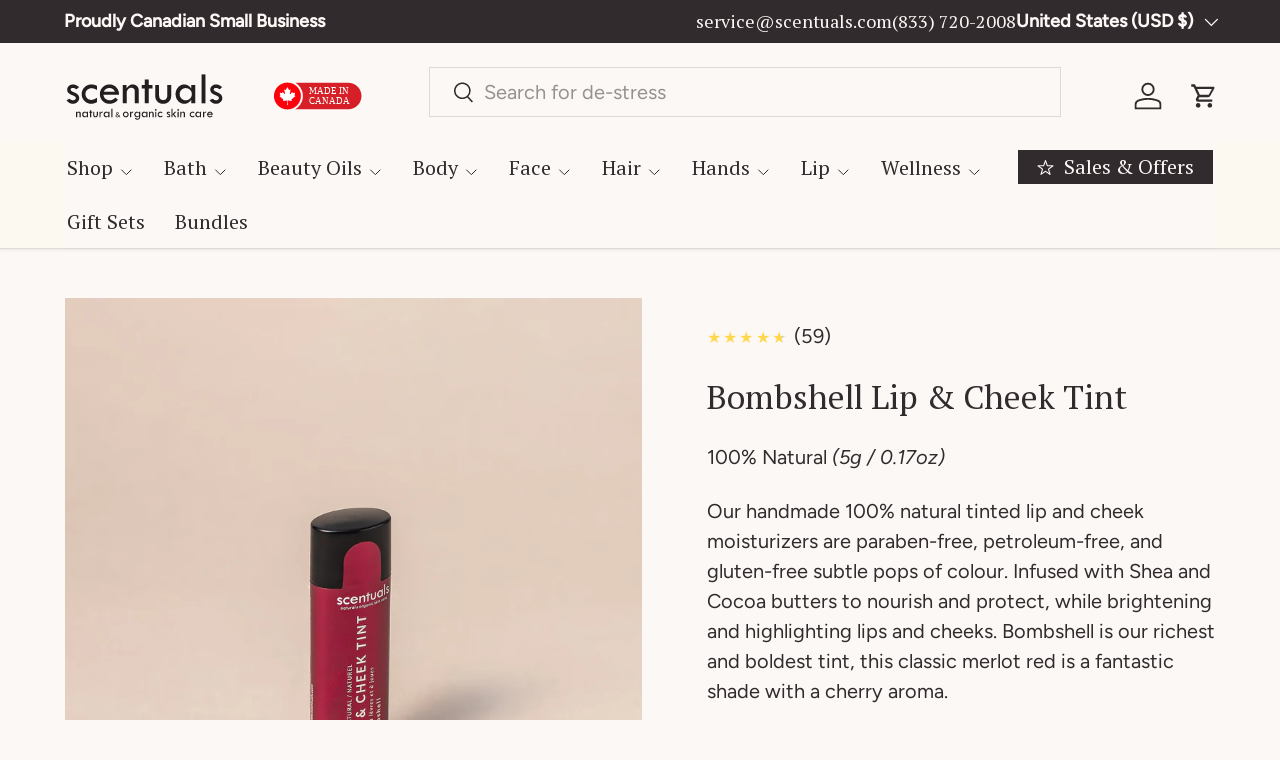

--- FILE ---
content_type: text/html; charset=utf-8
request_url: https://scentuals.com/products/bombshell-lip-cheek-tint
body_size: 69991
content:
<!doctype html>
<html class="no-js" lang="en" dir="ltr">
<head>

<!-- Google Tag Manager -->
<script>(function(w,d,s,l,i){w[l]=w[l]||[];w[l].push({'gtm.start':
new Date().getTime(),event:'gtm.js'});var f=d.getElementsByTagName(s)[0],
j=d.createElement(s),dl=l!='dataLayer'?'&l='+l:'';j.async=true;j.src=
'https://www.googletagmanager.com/gtm.js?id='+i+dl;f.parentNode.insertBefore(j,f);
})(window,document,'script','dataLayer','GTM-5BRBTXW9');</script>
<!-- End Google Tag Manager --><meta charset="utf-8">
<meta name="viewport" content="width=device-width,initial-scale=1">
<title>Bombshell Tinted Lip Moisturizer - 100% Natural &amp; Vegan | Made in Canada &ndash; Scentuals Natural &amp; Organic Skin Care</title><link rel="canonical" href="https://scentuals.com/products/bombshell-lip-cheek-tint"><link rel="icon" href="//scentuals.com/cdn/shop/files/Scentuals_Favicon.png?crop=center&height=48&v=1738019901&width=48" type="image/png">
  <link rel="apple-touch-icon" href="//scentuals.com/cdn/shop/files/Scentuals_Favicon.png?crop=center&height=180&v=1738019901&width=180"><meta name="description" content="Make a statement with our Bombshell Lip and Cheek Tint! Transform your look with a bold burst of colour for a glamorous, confident vibe. Try it now!"><meta property="og:site_name" content="Scentuals Natural &amp; Organic Skin Care">
<meta property="og:url" content="https://scentuals.com/products/bombshell-lip-cheek-tint">
<meta property="og:title" content="Bombshell Tinted Lip Moisturizer - 100% Natural &amp; Vegan | Made in Canada">
<meta property="og:type" content="product">
<meta property="og:description" content="Make a statement with our Bombshell Lip and Cheek Tint! Transform your look with a bold burst of colour for a glamorous, confident vibe. Try it now!"><meta property="og:image" content="http://scentuals.com/cdn/shop/files/BombshellLipandCheekTint.webp?crop=center&height=1200&v=1736985244&width=1200">
  <meta property="og:image:secure_url" content="https://scentuals.com/cdn/shop/files/BombshellLipandCheekTint.webp?crop=center&height=1200&v=1736985244&width=1200">
  <meta property="og:image:width" content="2400">
  <meta property="og:image:height" content="2400"><meta property="og:price:amount" content="10.00">
  <meta property="og:price:currency" content="USD"><meta name="twitter:card" content="summary_large_image">
<meta name="twitter:title" content="Bombshell Tinted Lip Moisturizer - 100% Natural &amp; Vegan | Made in Canada">
<meta name="twitter:description" content="Make a statement with our Bombshell Lip and Cheek Tint! Transform your look with a bold burst of colour for a glamorous, confident vibe. Try it now!">
<link rel="preload" href="//scentuals.com/cdn/shop/t/138/assets/main.css?v=137585590962423778251737577711" as="style"><style data-shopify>
@font-face {
  font-family: Figtree;
  font-weight: 400;
  font-style: normal;
  font-display: swap;
  src: url("//scentuals.com/cdn/fonts/figtree/figtree_n4.3c0838aba1701047e60be6a99a1b0a40ce9b8419.woff2") format("woff2"),
       url("//scentuals.com/cdn/fonts/figtree/figtree_n4.c0575d1db21fc3821f17fd6617d3dee552312137.woff") format("woff");
}
@font-face {
  font-family: Figtree;
  font-weight: 500;
  font-style: normal;
  font-display: swap;
  src: url("//scentuals.com/cdn/fonts/figtree/figtree_n5.3b6b7df38aa5986536945796e1f947445832047c.woff2") format("woff2"),
       url("//scentuals.com/cdn/fonts/figtree/figtree_n5.f26bf6dcae278b0ed902605f6605fa3338e81dab.woff") format("woff");
}
@font-face {
  font-family: Figtree;
  font-weight: 400;
  font-style: italic;
  font-display: swap;
  src: url("//scentuals.com/cdn/fonts/figtree/figtree_i4.89f7a4275c064845c304a4cf8a4a586060656db2.woff2") format("woff2"),
       url("//scentuals.com/cdn/fonts/figtree/figtree_i4.6f955aaaafc55a22ffc1f32ecf3756859a5ad3e2.woff") format("woff");
}
@font-face {
  font-family: Figtree;
  font-weight: 500;
  font-style: italic;
  font-display: swap;
  src: url("//scentuals.com/cdn/fonts/figtree/figtree_i5.969396f679a62854cf82dbf67acc5721e41351f0.woff2") format("woff2"),
       url("//scentuals.com/cdn/fonts/figtree/figtree_i5.93bc1cad6c73ca9815f9777c49176dfc9d2890dd.woff") format("woff");
}
@font-face {
  font-family: "PT Serif";
  font-weight: 400;
  font-style: normal;
  font-display: swap;
  src: url("//scentuals.com/cdn/fonts/pt_serif/ptserif_n4.5dc26655329dc6264a046fc444eea109ea514d3d.woff2") format("woff2"),
       url("//scentuals.com/cdn/fonts/pt_serif/ptserif_n4.1549d2c00b7c71aa534c98bf662cdf9b8ae01b92.woff") format("woff");
}
@font-face {
  font-family: "PT Serif";
  font-weight: 400;
  font-style: normal;
  font-display: swap;
  src: url("//scentuals.com/cdn/fonts/pt_serif/ptserif_n4.5dc26655329dc6264a046fc444eea109ea514d3d.woff2") format("woff2"),
       url("//scentuals.com/cdn/fonts/pt_serif/ptserif_n4.1549d2c00b7c71aa534c98bf662cdf9b8ae01b92.woff") format("woff");
}
:root {
      --bg-color: 252 248 245 / 1.0;
      --bg-color-og: 252 248 245 / 1.0;
      --heading-color: 50 43 46;
      --text-color: 50 43 46;
      --text-color-og: 50 43 46;
      --scrollbar-color: 50 43 46;
      --link-color: 50 43 46;
      --link-color-og: 50 43 46;
      --star-color: 255 216 79;
      --sale-price-color: 50 43 46;--swatch-border-color-default: 212 207 205;
        --swatch-border-color-active: 151 146 146;
        --swatch-card-size: 24px;
        --swatch-variant-picker-size: 28px;--color-scheme-1-bg: 252 248 245 / 1.0;
      --color-scheme-1-grad: ;
      --color-scheme-1-heading: 50 43 46;
      --color-scheme-1-text: 50 43 46;
      --color-scheme-1-btn-bg: 50 43 46;
      --color-scheme-1-btn-text: 252 248 245;
      --color-scheme-1-btn-bg-hover: 88 81 84;--color-scheme-2-bg: 199 177 158 / 1.0;
      --color-scheme-2-grad: ;
      --color-scheme-2-heading: 252 248 245;
      --color-scheme-2-text: 50 43 46;
      --color-scheme-2-btn-bg: 252 248 245;
      --color-scheme-2-btn-text: 50 43 46;
      --color-scheme-2-btn-bg-hover: 229 225 223;--color-scheme-3-bg: 50 43 46 / 1.0;
      --color-scheme-3-grad: ;
      --color-scheme-3-heading: 252 248 245;
      --color-scheme-3-text: 252 248 245;
      --color-scheme-3-btn-bg: 199 177 158;
      --color-scheme-3-btn-text: 252 248 245;
      --color-scheme-3-btn-bg-hover: 213 196 181;

      --drawer-bg-color: 252 248 245 / 1.0;
      --drawer-text-color: 50 43 46;

      --panel-bg-color: 252 248 245 / 1.0;
      --panel-heading-color: 50 43 46;
      --panel-text-color: 50 43 46;

      --in-stock-text-color: 44 126 63;
      --low-stock-text-color: 210 134 26;
      --very-low-stock-text-color: 180 12 28;
      --no-stock-text-color: 119 119 119;
      --no-stock-backordered-text-color: 119 119 119;

      --error-bg-color: 244 216 220;
      --error-text-color: 180 12 28;
      --success-bg-color: 232 246 234;
      --success-text-color: 44 126 63;
      --info-bg-color: 228 237 250;
      --info-text-color: 26 102 210;

      --heading-font-family: "PT Serif", serif;
      --heading-font-style: normal;
      --heading-font-weight: 400;
      --heading-scale-start: 4;
      --heading-letter-spacing: 0.0em;

      --navigation-font-family: "PT Serif", serif;
      --navigation-font-style: normal;
      --navigation-font-weight: 400;
      --navigation-letter-spacing: 0.0em;--heading-text-transform: none;
--subheading-text-transform: none;
      --body-font-family: Figtree, sans-serif;
      --body-font-style: normal;
      --body-font-weight: 400;
      --body-font-size: 20;
      --body-font-size-px: 20px;
      --body-letter-spacing: 0.0em;

      --section-gap: 24;
      --heading-gap: calc(8 * var(--space-unit));--grid-column-gap: 20px;
      --product-card-gap: 20px;--btn-bg-color: 50 43 46;
      --btn-bg-hover-color: 88 81 84;
      --btn-text-color: 252 248 245;
      --btn-bg-color-og: 50 43 46;
      --btn-text-color-og: 252 248 245;
      --btn-alt-bg-color: 0 0 0;
      --btn-alt-bg-alpha: 0.0;
      --btn-alt-text-color: 50 43 46;
      --btn-border-width: 1px;
      --btn-padding-y: 12px;
      --btn-text-size: 0.92em;

      

      --btn-lg-border-radius: 50%;
      --btn-icon-border-radius: 50%;
      --input-with-btn-inner-radius: var(--btn-border-radius);

      --input-bg-color: 252 248 245 / 1.0;
      --input-text-color: 50 43 46;
      --input-border-width: 1px;
      --input-border-radius: 0px;
      --textarea-border-radius: 0px;
      --input-bg-color-diff-3: #f8f0e9;
      --input-bg-color-diff-6: #f5e8dd;

      --modal-border-radius: 8px;
      --modal-overlay-color: 0 0 0;
      --modal-overlay-opacity: 0.4;
      --drawer-border-radius: 8px;
      --overlay-border-radius: 8px;--custom-label-bg-color: 13 44 84;
      --custom-label-text-color: 255 255 255;--sale-label-bg-color: 65 65 65;
      --sale-label-text-color: 255 255 255;--sold-out-label-bg-color: 48 48 48;
      --sold-out-label-text-color: 255 255 255;--new-label-bg-color: 44 126 63;
      --new-label-text-color: 255 255 255;--preorder-label-bg-color: 0 166 237;
      --preorder-label-text-color: 255 255 255;

      --page-width: 3000px;
      --gutter-sm: 20px;
      --gutter-md: 48px;
      --gutter-lg: 64px;

      --payment-terms-bg-color: #fcf8f5;

      --coll-card-bg-color: #fcf8f5;
      --coll-card-border-color: #fcf8f5;

      --card-bg-color: 199 177 158;
      --card-text-color: 50 43 46;
      --card-border-color: rgba(0,0,0,0);
        
          --aos-animate-duration: 1.1s;
        

        
          --aos-min-width: 0;
        
      

      --reading-width: 48em;
        --cart-savings-color: 210 0 20
      
    }@media (max-width: 769px) {
      :root {
        --reading-width: 36em;
      }
    }
  </style><link rel="stylesheet" href="//scentuals.com/cdn/shop/t/138/assets/main.css?v=137585590962423778251737577711">
  <script src="//scentuals.com/cdn/shop/t/138/assets/main.js?v=115199770592962559851729610986" defer="defer"></script><link rel="preload" href="//scentuals.com/cdn/fonts/figtree/figtree_n4.3c0838aba1701047e60be6a99a1b0a40ce9b8419.woff2" as="font" type="font/woff2" crossorigin fetchpriority="high"><link rel="preload" href="//scentuals.com/cdn/fonts/pt_serif/ptserif_n4.5dc26655329dc6264a046fc444eea109ea514d3d.woff2" as="font" type="font/woff2" crossorigin fetchpriority="high"><script>window.performance && window.performance.mark && window.performance.mark('shopify.content_for_header.start');</script><meta name="google-site-verification" content="UuQI2LsT7GANCgtYOIHPqopZMr2g09oJ9AcrVEaymJE">
<meta id="shopify-digital-wallet" name="shopify-digital-wallet" content="/7577370695/digital_wallets/dialog">
<meta name="shopify-checkout-api-token" content="6a29cfecbe4778e0e39104a36ba7828e">
<link rel="alternate" hreflang="x-default" href="https://scentuals.com/products/bombshell-lip-cheek-tint">
<link rel="alternate" hreflang="en" href="https://scentuals.com/products/bombshell-lip-cheek-tint">
<link rel="alternate" hreflang="fr" href="https://scentuals.com/fr/products/bombshell-lip-cheek-tint">
<link rel="alternate" type="application/json+oembed" href="https://scentuals.com/products/bombshell-lip-cheek-tint.oembed">
<script async="async" src="/checkouts/internal/preloads.js?locale=en-US"></script>
<link rel="preconnect" href="https://shop.app" crossorigin="anonymous">
<script async="async" src="https://shop.app/checkouts/internal/preloads.js?locale=en-US&shop_id=7577370695" crossorigin="anonymous"></script>
<script id="apple-pay-shop-capabilities" type="application/json">{"shopId":7577370695,"countryCode":"CA","currencyCode":"USD","merchantCapabilities":["supports3DS"],"merchantId":"gid:\/\/shopify\/Shop\/7577370695","merchantName":"Scentuals Natural \u0026 Organic Skin Care","requiredBillingContactFields":["postalAddress","email","phone"],"requiredShippingContactFields":["postalAddress","email","phone"],"shippingType":"shipping","supportedNetworks":["visa","masterCard","amex","discover","interac","jcb"],"total":{"type":"pending","label":"Scentuals Natural \u0026 Organic Skin Care","amount":"1.00"},"shopifyPaymentsEnabled":true,"supportsSubscriptions":true}</script>
<script id="shopify-features" type="application/json">{"accessToken":"6a29cfecbe4778e0e39104a36ba7828e","betas":["rich-media-storefront-analytics"],"domain":"scentuals.com","predictiveSearch":true,"shopId":7577370695,"locale":"en"}</script>
<script>var Shopify = Shopify || {};
Shopify.shop = "scentuals-natural-organic-skin-care.myshopify.com";
Shopify.locale = "en";
Shopify.currency = {"active":"USD","rate":"0.8"};
Shopify.country = "US";
Shopify.theme = {"name":"Canopy","id":145699537121,"schema_name":"Canopy","schema_version":"6.3.1","theme_store_id":732,"role":"main"};
Shopify.theme.handle = "null";
Shopify.theme.style = {"id":null,"handle":null};
Shopify.cdnHost = "scentuals.com/cdn";
Shopify.routes = Shopify.routes || {};
Shopify.routes.root = "/";</script>
<script type="module">!function(o){(o.Shopify=o.Shopify||{}).modules=!0}(window);</script>
<script>!function(o){function n(){var o=[];function n(){o.push(Array.prototype.slice.apply(arguments))}return n.q=o,n}var t=o.Shopify=o.Shopify||{};t.loadFeatures=n(),t.autoloadFeatures=n()}(window);</script>
<script>
  window.ShopifyPay = window.ShopifyPay || {};
  window.ShopifyPay.apiHost = "shop.app\/pay";
  window.ShopifyPay.redirectState = null;
</script>
<script id="shop-js-analytics" type="application/json">{"pageType":"product"}</script>
<script defer="defer" async type="module" src="//scentuals.com/cdn/shopifycloud/shop-js/modules/v2/client.init-shop-cart-sync_BN7fPSNr.en.esm.js"></script>
<script defer="defer" async type="module" src="//scentuals.com/cdn/shopifycloud/shop-js/modules/v2/chunk.common_Cbph3Kss.esm.js"></script>
<script defer="defer" async type="module" src="//scentuals.com/cdn/shopifycloud/shop-js/modules/v2/chunk.modal_DKumMAJ1.esm.js"></script>
<script type="module">
  await import("//scentuals.com/cdn/shopifycloud/shop-js/modules/v2/client.init-shop-cart-sync_BN7fPSNr.en.esm.js");
await import("//scentuals.com/cdn/shopifycloud/shop-js/modules/v2/chunk.common_Cbph3Kss.esm.js");
await import("//scentuals.com/cdn/shopifycloud/shop-js/modules/v2/chunk.modal_DKumMAJ1.esm.js");

  window.Shopify.SignInWithShop?.initShopCartSync?.({"fedCMEnabled":true,"windoidEnabled":true});

</script>
<script>
  window.Shopify = window.Shopify || {};
  if (!window.Shopify.featureAssets) window.Shopify.featureAssets = {};
  window.Shopify.featureAssets['shop-js'] = {"shop-cart-sync":["modules/v2/client.shop-cart-sync_CJVUk8Jm.en.esm.js","modules/v2/chunk.common_Cbph3Kss.esm.js","modules/v2/chunk.modal_DKumMAJ1.esm.js"],"init-fed-cm":["modules/v2/client.init-fed-cm_7Fvt41F4.en.esm.js","modules/v2/chunk.common_Cbph3Kss.esm.js","modules/v2/chunk.modal_DKumMAJ1.esm.js"],"init-shop-email-lookup-coordinator":["modules/v2/client.init-shop-email-lookup-coordinator_Cc088_bR.en.esm.js","modules/v2/chunk.common_Cbph3Kss.esm.js","modules/v2/chunk.modal_DKumMAJ1.esm.js"],"init-windoid":["modules/v2/client.init-windoid_hPopwJRj.en.esm.js","modules/v2/chunk.common_Cbph3Kss.esm.js","modules/v2/chunk.modal_DKumMAJ1.esm.js"],"shop-button":["modules/v2/client.shop-button_B0jaPSNF.en.esm.js","modules/v2/chunk.common_Cbph3Kss.esm.js","modules/v2/chunk.modal_DKumMAJ1.esm.js"],"shop-cash-offers":["modules/v2/client.shop-cash-offers_DPIskqss.en.esm.js","modules/v2/chunk.common_Cbph3Kss.esm.js","modules/v2/chunk.modal_DKumMAJ1.esm.js"],"shop-toast-manager":["modules/v2/client.shop-toast-manager_CK7RT69O.en.esm.js","modules/v2/chunk.common_Cbph3Kss.esm.js","modules/v2/chunk.modal_DKumMAJ1.esm.js"],"init-shop-cart-sync":["modules/v2/client.init-shop-cart-sync_BN7fPSNr.en.esm.js","modules/v2/chunk.common_Cbph3Kss.esm.js","modules/v2/chunk.modal_DKumMAJ1.esm.js"],"init-customer-accounts-sign-up":["modules/v2/client.init-customer-accounts-sign-up_CfPf4CXf.en.esm.js","modules/v2/client.shop-login-button_DeIztwXF.en.esm.js","modules/v2/chunk.common_Cbph3Kss.esm.js","modules/v2/chunk.modal_DKumMAJ1.esm.js"],"pay-button":["modules/v2/client.pay-button_CgIwFSYN.en.esm.js","modules/v2/chunk.common_Cbph3Kss.esm.js","modules/v2/chunk.modal_DKumMAJ1.esm.js"],"init-customer-accounts":["modules/v2/client.init-customer-accounts_DQ3x16JI.en.esm.js","modules/v2/client.shop-login-button_DeIztwXF.en.esm.js","modules/v2/chunk.common_Cbph3Kss.esm.js","modules/v2/chunk.modal_DKumMAJ1.esm.js"],"avatar":["modules/v2/client.avatar_BTnouDA3.en.esm.js"],"init-shop-for-new-customer-accounts":["modules/v2/client.init-shop-for-new-customer-accounts_CsZy_esa.en.esm.js","modules/v2/client.shop-login-button_DeIztwXF.en.esm.js","modules/v2/chunk.common_Cbph3Kss.esm.js","modules/v2/chunk.modal_DKumMAJ1.esm.js"],"shop-follow-button":["modules/v2/client.shop-follow-button_BRMJjgGd.en.esm.js","modules/v2/chunk.common_Cbph3Kss.esm.js","modules/v2/chunk.modal_DKumMAJ1.esm.js"],"checkout-modal":["modules/v2/client.checkout-modal_B9Drz_yf.en.esm.js","modules/v2/chunk.common_Cbph3Kss.esm.js","modules/v2/chunk.modal_DKumMAJ1.esm.js"],"shop-login-button":["modules/v2/client.shop-login-button_DeIztwXF.en.esm.js","modules/v2/chunk.common_Cbph3Kss.esm.js","modules/v2/chunk.modal_DKumMAJ1.esm.js"],"lead-capture":["modules/v2/client.lead-capture_DXYzFM3R.en.esm.js","modules/v2/chunk.common_Cbph3Kss.esm.js","modules/v2/chunk.modal_DKumMAJ1.esm.js"],"shop-login":["modules/v2/client.shop-login_CA5pJqmO.en.esm.js","modules/v2/chunk.common_Cbph3Kss.esm.js","modules/v2/chunk.modal_DKumMAJ1.esm.js"],"payment-terms":["modules/v2/client.payment-terms_BxzfvcZJ.en.esm.js","modules/v2/chunk.common_Cbph3Kss.esm.js","modules/v2/chunk.modal_DKumMAJ1.esm.js"]};
</script>
<script>(function() {
  var isLoaded = false;
  function asyncLoad() {
    if (isLoaded) return;
    isLoaded = true;
    var urls = ["https:\/\/tools.luckyorange.com\/core\/lo.js?site-id=9b8199db\u0026shop=scentuals-natural-organic-skin-care.myshopify.com"];
    for (var i = 0; i < urls.length; i++) {
      var s = document.createElement('script');
      s.type = 'text/javascript';
      s.async = true;
      s.src = urls[i];
      var x = document.getElementsByTagName('script')[0];
      x.parentNode.insertBefore(s, x);
    }
  };
  if(window.attachEvent) {
    window.attachEvent('onload', asyncLoad);
  } else {
    window.addEventListener('load', asyncLoad, false);
  }
})();</script>
<script id="__st">var __st={"a":7577370695,"offset":-28800,"reqid":"860d4e7d-6a39-4bdb-be21-dce5e6bc6c77-1769771710","pageurl":"scentuals.com\/products\/bombshell-lip-cheek-tint","u":"5b49159be33d","p":"product","rtyp":"product","rid":1836113100871};</script>
<script>window.ShopifyPaypalV4VisibilityTracking = true;</script>
<script id="captcha-bootstrap">!function(){'use strict';const t='contact',e='account',n='new_comment',o=[[t,t],['blogs',n],['comments',n],[t,'customer']],c=[[e,'customer_login'],[e,'guest_login'],[e,'recover_customer_password'],[e,'create_customer']],r=t=>t.map((([t,e])=>`form[action*='/${t}']:not([data-nocaptcha='true']) input[name='form_type'][value='${e}']`)).join(','),a=t=>()=>t?[...document.querySelectorAll(t)].map((t=>t.form)):[];function s(){const t=[...o],e=r(t);return a(e)}const i='password',u='form_key',d=['recaptcha-v3-token','g-recaptcha-response','h-captcha-response',i],f=()=>{try{return window.sessionStorage}catch{return}},m='__shopify_v',_=t=>t.elements[u];function p(t,e,n=!1){try{const o=window.sessionStorage,c=JSON.parse(o.getItem(e)),{data:r}=function(t){const{data:e,action:n}=t;return t[m]||n?{data:e,action:n}:{data:t,action:n}}(c);for(const[e,n]of Object.entries(r))t.elements[e]&&(t.elements[e].value=n);n&&o.removeItem(e)}catch(o){console.error('form repopulation failed',{error:o})}}const l='form_type',E='cptcha';function T(t){t.dataset[E]=!0}const w=window,h=w.document,L='Shopify',v='ce_forms',y='captcha';let A=!1;((t,e)=>{const n=(g='f06e6c50-85a8-45c8-87d0-21a2b65856fe',I='https://cdn.shopify.com/shopifycloud/storefront-forms-hcaptcha/ce_storefront_forms_captcha_hcaptcha.v1.5.2.iife.js',D={infoText:'Protected by hCaptcha',privacyText:'Privacy',termsText:'Terms'},(t,e,n)=>{const o=w[L][v],c=o.bindForm;if(c)return c(t,g,e,D).then(n);var r;o.q.push([[t,g,e,D],n]),r=I,A||(h.body.append(Object.assign(h.createElement('script'),{id:'captcha-provider',async:!0,src:r})),A=!0)});var g,I,D;w[L]=w[L]||{},w[L][v]=w[L][v]||{},w[L][v].q=[],w[L][y]=w[L][y]||{},w[L][y].protect=function(t,e){n(t,void 0,e),T(t)},Object.freeze(w[L][y]),function(t,e,n,w,h,L){const[v,y,A,g]=function(t,e,n){const i=e?o:[],u=t?c:[],d=[...i,...u],f=r(d),m=r(i),_=r(d.filter((([t,e])=>n.includes(e))));return[a(f),a(m),a(_),s()]}(w,h,L),I=t=>{const e=t.target;return e instanceof HTMLFormElement?e:e&&e.form},D=t=>v().includes(t);t.addEventListener('submit',(t=>{const e=I(t);if(!e)return;const n=D(e)&&!e.dataset.hcaptchaBound&&!e.dataset.recaptchaBound,o=_(e),c=g().includes(e)&&(!o||!o.value);(n||c)&&t.preventDefault(),c&&!n&&(function(t){try{if(!f())return;!function(t){const e=f();if(!e)return;const n=_(t);if(!n)return;const o=n.value;o&&e.removeItem(o)}(t);const e=Array.from(Array(32),(()=>Math.random().toString(36)[2])).join('');!function(t,e){_(t)||t.append(Object.assign(document.createElement('input'),{type:'hidden',name:u})),t.elements[u].value=e}(t,e),function(t,e){const n=f();if(!n)return;const o=[...t.querySelectorAll(`input[type='${i}']`)].map((({name:t})=>t)),c=[...d,...o],r={};for(const[a,s]of new FormData(t).entries())c.includes(a)||(r[a]=s);n.setItem(e,JSON.stringify({[m]:1,action:t.action,data:r}))}(t,e)}catch(e){console.error('failed to persist form',e)}}(e),e.submit())}));const S=(t,e)=>{t&&!t.dataset[E]&&(n(t,e.some((e=>e===t))),T(t))};for(const o of['focusin','change'])t.addEventListener(o,(t=>{const e=I(t);D(e)&&S(e,y())}));const B=e.get('form_key'),M=e.get(l),P=B&&M;t.addEventListener('DOMContentLoaded',(()=>{const t=y();if(P)for(const e of t)e.elements[l].value===M&&p(e,B);[...new Set([...A(),...v().filter((t=>'true'===t.dataset.shopifyCaptcha))])].forEach((e=>S(e,t)))}))}(h,new URLSearchParams(w.location.search),n,t,e,['guest_login'])})(!0,!0)}();</script>
<script integrity="sha256-4kQ18oKyAcykRKYeNunJcIwy7WH5gtpwJnB7kiuLZ1E=" data-source-attribution="shopify.loadfeatures" defer="defer" src="//scentuals.com/cdn/shopifycloud/storefront/assets/storefront/load_feature-a0a9edcb.js" crossorigin="anonymous"></script>
<script crossorigin="anonymous" defer="defer" src="//scentuals.com/cdn/shopifycloud/storefront/assets/shopify_pay/storefront-65b4c6d7.js?v=20250812"></script>
<script data-source-attribution="shopify.dynamic_checkout.dynamic.init">var Shopify=Shopify||{};Shopify.PaymentButton=Shopify.PaymentButton||{isStorefrontPortableWallets:!0,init:function(){window.Shopify.PaymentButton.init=function(){};var t=document.createElement("script");t.src="https://scentuals.com/cdn/shopifycloud/portable-wallets/latest/portable-wallets.en.js",t.type="module",document.head.appendChild(t)}};
</script>
<script data-source-attribution="shopify.dynamic_checkout.buyer_consent">
  function portableWalletsHideBuyerConsent(e){var t=document.getElementById("shopify-buyer-consent"),n=document.getElementById("shopify-subscription-policy-button");t&&n&&(t.classList.add("hidden"),t.setAttribute("aria-hidden","true"),n.removeEventListener("click",e))}function portableWalletsShowBuyerConsent(e){var t=document.getElementById("shopify-buyer-consent"),n=document.getElementById("shopify-subscription-policy-button");t&&n&&(t.classList.remove("hidden"),t.removeAttribute("aria-hidden"),n.addEventListener("click",e))}window.Shopify?.PaymentButton&&(window.Shopify.PaymentButton.hideBuyerConsent=portableWalletsHideBuyerConsent,window.Shopify.PaymentButton.showBuyerConsent=portableWalletsShowBuyerConsent);
</script>
<script data-source-attribution="shopify.dynamic_checkout.cart.bootstrap">document.addEventListener("DOMContentLoaded",(function(){function t(){return document.querySelector("shopify-accelerated-checkout-cart, shopify-accelerated-checkout")}if(t())Shopify.PaymentButton.init();else{new MutationObserver((function(e,n){t()&&(Shopify.PaymentButton.init(),n.disconnect())})).observe(document.body,{childList:!0,subtree:!0})}}));
</script>
<link id="shopify-accelerated-checkout-styles" rel="stylesheet" media="screen" href="https://scentuals.com/cdn/shopifycloud/portable-wallets/latest/accelerated-checkout-backwards-compat.css" crossorigin="anonymous">
<style id="shopify-accelerated-checkout-cart">
        #shopify-buyer-consent {
  margin-top: 1em;
  display: inline-block;
  width: 100%;
}

#shopify-buyer-consent.hidden {
  display: none;
}

#shopify-subscription-policy-button {
  background: none;
  border: none;
  padding: 0;
  text-decoration: underline;
  font-size: inherit;
  cursor: pointer;
}

#shopify-subscription-policy-button::before {
  box-shadow: none;
}

      </style>
<script id="sections-script" data-sections="header,footer" defer="defer" src="//scentuals.com/cdn/shop/t/138/compiled_assets/scripts.js?v=21404"></script>
<script>window.performance && window.performance.mark && window.performance.mark('shopify.content_for_header.end');</script>

    <script src="//scentuals.com/cdn/shop/t/138/assets/animate-on-scroll.js?v=15249566486942820451728513968" defer="defer"></script>
    <link rel="stylesheet" href="//scentuals.com/cdn/shop/t/138/assets/animate-on-scroll.css?v=62865576715456057531728513968">
  

  <script>document.documentElement.className = document.documentElement.className.replace('no-js', 'js');</script><!-- CC Custom Head Start --><!-- CC Custom Head End -->
<style data-shopify>.ss-slide-image .ss-si-img{width:100%;}
                    .csp_container .swiper:not(.swiper-initialized) .ss-slide-caption{display:none}
                    .csp_container .swiper:not(.swiper-initialized){line-height:0}
                    .ss-si-img.ss-si-mobile,.csp-slide-video-embed .csp-video-mobile{display:none}
                    .ss_playBtn{width: 50px;height: 50px;border-radius: 50%;padding: 5px;position: absolute;bottom: 15px;left: 15px; z-index: 99;cursor: pointer;background: #7B7E7E url([data-uri]) no-repeat 0px;}
                    .ss_playBtn.is-active{background:#7B7E7E url([data-uri]) no-repeat 0px;}
                    @media screen and (max-width: 767px) {
                        .ss-si-img.ss-si-mobile,.csp-slide-video-embed .csp-video-mobile{display:block}
                        .ss-si-img.ss-si-desktop, .csp-slide-video-embed .csp-video-desktop {display: none;}
                    }
                    .swiper .swiper-button-next:after,.swiper .swiper-button-prev:after{color:#000000}
                    .swiper .swiper-pagination-bullet{background-color:#ffffff;opacity: 1;}
                    .swiper .swiper-pagination-bullet.swiper-pagination-bullet-active{background-color:#000000}
                    .swiper .swiper-pagination-fraction{color:#000000}
                    .swiper .swiper-pagination-fraction .swiper-pagination-current{color:#000000}
                    .swiper .swiper-pagination-progressbar{background-color:#f1f1f1}
                    .swiper .swiper-pagination-progressbar .swiper-pagination-progressbar-fill{background-color:#000000}
                    .swiper .swiper-scrollbar{background-color:#f1f1f1}
                    .swiper .swiper-scrollbar .swiper-scrollbar-drag{background-color:#000000}</style><style>

.smartnWrapper ul, ol {
    display: block;
    margin-block-start: 1em;
    margin-block-end: 1em;
    margin-inline-start: 0px;
    margin-inline-end: 0px;
    padding-inline-start: 40px;
    list-style-type: revert;
}
.smartnWrapper li {
    list-style: inherit;
    list-style-position: inside;
}



.smart-d-block{display:block;}
.smart-d-inline-block{display:inline-block;}

.smart-align-middle{vertical-align:middle;}
.smart-align-top {vertical-align: top;}

.smart-m-0{margin: 0rem;} 
.smart-mr-0{margin-right: 0rem;} 
.smart-ml-0{margin-left: 0rem;}
.smart-mt-0{margin-top: 0rem;}
.smart-mb-0{margin-bottom: 0rem;}
  
.smart-m-1{margin: .25rem;} 
.smart-mr-1{margin-right: .25rem;} 
.smart-ml-1{margin-left: .25rem;}
.smart-mt-1{margin-top: .25rem;}
.smart-mb-1{margin-bottom: .25rem;}

.smart-m-2{margin: .5rem;} 
.smart-mr-2{margin-right: .5rem;} 
.smart-ml-2{margin-left: .5rem;}
.smart-mt-2{margin-top: .5rem;}
.smart-mb-2{margin-bottom: .5rem;}

.smart-m-3{margin: 1em;} 
.smart-mr-3{margin-right: 1rem;} 
.smart-ml-3{margin-left: 1rem;}
.smart-mt-3{margin-top: 1rem;}
.smart-mb-3{margin-bottom: 1rem;}

.smart-m-4{margin: 1.5rem;} 
.smart-mr-4{margin-right: 1.5rem;} 
.smart-ml-4{margin-left: 1.5rem;}
.smart-mt-4{margin-top: 1.5rem;}
.smart-mb-4{margin-bottom: 1.5rem;}

.smart-m-5{margin: 3rem;} 
.smart-mr-5{margin-right: 3rem;} 
.smart-ml-5{margin-left: 3rem;}
.smart-mt-5{margin-top: 3rem;}
.smart-mb-5{margin-bottom: 3rem;}

.smart-p-0{padding: 0rem;} 
.smart-pr-0{padding-right: 0rem;} 
.smart-pl-0{padding-left: 0rem;}
.smart-pt-0{padding-top: 0rem;}
.smart-pb-0{padding-bottom: 0rem;}
  
.smart-p-1{padding: .25rem;} 
.smart-pr-1{padding-right: .25rem;} 
.smart-pl-1{padding-left: .25rem;}
.smart-pt-1{padding-top: .25rem;}
.smart-pb-1{padding-bottom: .25rem;}

.smart-p-2{padding: .5rem;} 
.smart-pr-2{padding-right: .5rem;} 
.smart-pl-2{padding-left: .5rem;}
.smart-pt-2{padding-top: .5rem;}
.smart-pb-2{padding-bottom: .5rem;}

.smart-p-3{padding: 1em;} 
.smart-pr-3{padding-right: 1rem;} 
.smart-pl-3{padding-left: 1rem;}
.smart-pt-3{padding-top: 1rem;}
.smart-pb-3{padding-bottom: 1rem;}

.smart-p-4{padding: 1.5rem;} 
.smart-pr-4{padding-right: 1.5rem;} 
.smart-pl-4{padding-left: 1.5rem;}
.smart-pt-4{padding-top: 1.5rem;}
.smart-pb-4{padding-bottom: 1.5rem;}

.smart-p-5{padding: 3rem;} 
.smart-pr-5{padding-right: 3rem;} 
.smart-pl-5{padding-left: 3rem;}
.smart-pt-5{padding-top: 3rem;}
.smart-pb-5{padding-bottom: 3rem;}

.smart-px-2{padding-left:.5rem;padding-right:.5rem;}
.smart-py-1{padding-top:.25rem;padding-bottom:.25rem;}
.smart-mx-auto{margin-left: auto;margin-right: auto;}
.smart-text-center{text-align:center;}
.smart-text-left{text-align:left;}

.smart-px-0{padding-left:0px !important;padding-right:0px !important;}
    
.smartbanPhotoOuter {line-height: 0px;}

@-ms-viewport{width:device-width}.smart-container{width:100%;padding-right:15px;padding-left:15px;margin-right:auto;margin-left:auto}@media (min-width:576px){.smart-container{max-width:540px}}@media (min-width:768px){.smart-container{max-width:720px}}@media (min-width:992px){.smart-container{max-width:960px}}@media (min-width:1200px){.smart-container{max-width:1140px}}.smart-container-fluid{width:100%;padding-right:15px;padding-left:15px;margin-right:auto;margin-left:auto}.smart-row{display:-ms-flexbox;display:flex;-ms-flex-wrap:wrap;flex-wrap:wrap;margin-right:-15px;margin-left:-15px}.smart-no-gutters{margin-right:0;margin-left:0}.smart-no-gutters>.col,.smart-no-gutters>[class*=col-]{padding-right:0;padding-left:0}.smart-col,.smart-col-1,.smart-col-10,.smart-col-11,.smart-col-12,.smart-col-2,.smart-col-3,.smart-col-4,.smart-col-5,.smart-col-6,.smart-col-7,.smart-col-8,.smart-col-9,.smart-col-auto,.smart-col-lg,.smart-col-lg-1,.smart-col-lg-10,.smart-col-lg-11,.smart-col-lg-12,.smart-col-lg-2,.smart-col-lg-3,.smart-col-lg-4,.smart-col-lg-5,.smart-col-lg-6,.smart-col-lg-7,.smart-col-lg-8,.smart-col-lg-9,.smart-col-lg-auto,.smart-col-md,.smart-col-md-1,.smart-col-md-10,.smart-col-md-11,.smart-col-md-12,.smart-col-md-2,.smart-col-md-3,.smart-col-md-4,.smart-col-md-5,.smart-col-md-6,.smart-col-md-7,.smart-col-md-8,.smart-col-md-9,.smart-col-md-auto,.smart-col-sm,.smart-col-sm-1,.smart-col-sm-10,.smart-col-sm-11,.smart-col-sm-12,.smart-col-sm-2,.smart-col-sm-3,.smart-col-sm-4,.smart-col-sm-5,.smart-col-sm-6,.smart-col-sm-7,.smart-col-sm-8,.smart-col-sm-9,.smart-col-sm-auto,.smart-col-xl,.smart-col-xl-1,.smart-col-xl-10,.smart-col-xl-11,.smart-col-xl-12,.smart-col-xl-2,.smart-col-xl-3,.smart-col-xl-4,.smart-col-xl-5,.smart-col-xl-6,.smart-col-xl-7,.smart-col-xl-8,.smart-col-xl-9,.smart-col-xl-auto{position:relative;width:100%;min-height:1px;padding-right:15px;padding-left:15px}.smart-col{-ms-flex-preferred-size:0;flex-basis:0;-ms-flex-positive:1;flex-grow:1;max-width:100%}.smart-col-auto{-ms-flex:0 0 auto;flex:0 0 auto;width:auto;max-width:none}.smart-col-1{-ms-flex:0 0 8.333333%;flex:0 0 8.333333%;max-width:8.333333%}.smart-col-2{-ms-flex:0 0 16.666667%;flex:0 0 16.666667%;max-width:16.666667%}.smart-col-3{-ms-flex:0 0 25%;flex:0 0 25%;max-width:25%}.smart-col-4{-ms-flex:0 0 33.333333%;flex:0 0 33.333333%;max-width:33.333333%}.smart-col-5{-ms-flex:0 0 41.666667%;flex:0 0 41.666667%;max-width:41.666667%}.smart-col-6{-ms-flex:0 0 50%;flex:0 0 50%;max-width:50%}.smart-col-7{-ms-flex:0 0 58.333333%;flex:0 0 58.333333%;max-width:58.333333%}.smart-col-8{-ms-flex:0 0 66.666667%;flex:0 0 66.666667%;max-width:66.666667%}.smart-col-9{-ms-flex:0 0 75%;flex:0 0 75%;max-width:75%}.smart-col-10{-ms-flex:0 0 83.333333%;flex:0 0 83.333333%;max-width:83.333333%}.smart-col-11{-ms-flex:0 0 91.666667%;flex:0 0 91.666667%;max-width:91.666667%}.smart-col-12{-ms-flex:0 0 100%;flex:0 0 100%;max-width:100%}.smart-order-first{-ms-flex-order:-1;order:-1}.smart-order-last{-ms-flex-order:13;order:13}.smart-order-0{-ms-flex-order:0;order:0}.smart-order-1{-ms-flex-order:1;order:1}.smart-order-2{-ms-flex-order:2;order:2}.smart-order-3{-ms-flex-order:3;order:3}.smart-order-4{-ms-flex-order:4;order:4}.smart-order-5{-ms-flex-order:5;order:5}.smart-order-6{-ms-flex-order:6;order:6}.smart-order-7{-ms-flex-order:7;order:7}.smart-order-8{-ms-flex-order:8;order:8}.smart-order-9{-ms-flex-order:9;order:9}.smart-order-10{-ms-flex-order:10;order:10}.smart-order-11{-ms-flex-order:11;order:11}.smart-order-12{-ms-flex-order:12;order:12}.smart-offset-1{margin-left:8.333333%}.smart-offset-2{margin-left:16.666667%}.smart-offset-3{margin-left:25%}.smart-offset-4{margin-left:33.333333%}.smart-offset-5{margin-left:41.666667%}.smart-offset-6{margin-left:50%}.smart-offset-7{margin-left:58.333333%}.smart-offset-8{margin-left:66.666667%}.smart-offset-9{margin-left:75%}.smart-offset-10{margin-left:83.333333%}.smart-offset-11{margin-left:91.666667%}@media (min-width:576px){.smart-col-sm{-ms-flex-preferred-size:0;flex-basis:0;-ms-flex-positive:1;flex-grow:1;max-width:100%}.smart-col-sm-auto{-ms-flex:0 0 auto;flex:0 0 auto;width:auto;max-width:none}.smart-col-sm-1{-ms-flex:0 0 8.333333%;flex:0 0 8.333333%;max-width:8.333333%}.smart-col-sm-2{-ms-flex:0 0 16.666667%;flex:0 0 16.666667%;max-width:16.666667%}.smart-col-sm-3{-ms-flex:0 0 25%;flex:0 0 25%;max-width:25%}.smart-col-sm-4{-ms-flex:0 0 33.333333%;flex:0 0 33.333333%;max-width:33.333333%}.smart-col-sm-5{-ms-flex:0 0 41.666667%;flex:0 0 41.666667%;max-width:41.666667%}.smart-col-sm-6{-ms-flex:0 0 50%;flex:0 0 50%;max-width:50%}.smart-col-sm-7{-ms-flex:0 0 58.333333%;flex:0 0 58.333333%;max-width:58.333333%}.smart-col-sm-8{-ms-flex:0 0 66.666667%;flex:0 0 66.666667%;max-width:66.666667%}.smart-col-sm-9{-ms-flex:0 0 75%;flex:0 0 75%;max-width:75%}.smart-col-sm-10{-ms-flex:0 0 83.333333%;flex:0 0 83.333333%;max-width:83.333333%}.smart-col-sm-11{-ms-flex:0 0 91.666667%;flex:0 0 91.666667%;max-width:91.666667%}.smart-col-sm-12{-ms-flex:0 0 100%;flex:0 0 100%;max-width:100%}.smart-order-sm-first{-ms-flex-order:-1;order:-1}.smart-order-sm-last{-ms-flex-order:13;order:13}.smart-order-sm-0{-ms-flex-order:0;order:0}.smart-order-sm-1{-ms-flex-order:1;order:1}.smart-order-sm-2{-ms-flex-order:2;order:2}.smart-order-sm-3{-ms-flex-order:3;order:3}.smart-order-sm-4{-ms-flex-order:4;order:4}.smart-order-sm-5{-ms-flex-order:5;order:5}.smart-order-sm-6{-ms-flex-order:6;order:6}.smart-order-sm-7{-ms-flex-order:7;order:7}.smart-order-sm-8{-ms-flex-order:8;order:8}.smart-order-sm-9{-ms-flex-order:9;order:9}.smart-order-sm-10{-ms-flex-order:10;order:10}.smart-order-sm-11{-ms-flex-order:11;order:11}.smart-order-sm-12{-ms-flex-order:12;order:12}.smart-offset-sm-0{margin-left:0}.smart-offset-sm-1{margin-left:8.333333%}.smart-offset-sm-2{margin-left:16.666667%}.smart-offset-sm-3{margin-left:25%}.smart-offset-sm-4{margin-left:33.333333%}.smart-offset-sm-5{margin-left:41.666667%}.smart-offset-sm-6{margin-left:50%}.smart-offset-sm-7{margin-left:58.333333%}.smart-offset-sm-8{margin-left:66.666667%}.smart-offset-sm-9{margin-left:75%}.smart-offset-sm-10{margin-left:83.333333%}.smart-offset-sm-11{margin-left:91.666667%}}@media (min-width:768px){.smart-col-md{-ms-flex-preferred-size:0;flex-basis:0;-ms-flex-positive:1;flex-grow:1;max-width:100%}.smart-col-md-auto{-ms-flex:0 0 auto;flex:0 0 auto;width:auto;max-width:none}.smart-col-md-1{-ms-flex:0 0 8.333333%;flex:0 0 8.333333%;max-width:8.333333%}.smart-col-md-2{-ms-flex:0 0 16.666667%;flex:0 0 16.666667%;max-width:16.666667%}.smart-col-md-3{-ms-flex:0 0 25%;flex:0 0 25%;max-width:25%}.smart-col-md-4{-ms-flex:0 0 33.333333%;flex:0 0 33.333333%;max-width:33.333333%}.smart-col-md-5{-ms-flex:0 0 41.666667%;flex:0 0 41.666667%;max-width:41.666667%}.smart-col-md-6{-ms-flex:0 0 50%;flex:0 0 50%;max-width:50%}.smart-col-md-7{-ms-flex:0 0 58.333333%;flex:0 0 58.333333%;max-width:58.333333%}.smart-col-md-8{-ms-flex:0 0 66.666667%;flex:0 0 66.666667%;max-width:66.666667%}.smart-col-md-9{-ms-flex:0 0 75%;flex:0 0 75%;max-width:75%}.smart-col-md-10{-ms-flex:0 0 83.333333%;flex:0 0 83.333333%;max-width:83.333333%}.smart-col-md-11{-ms-flex:0 0 91.666667%;flex:0 0 91.666667%;max-width:91.666667%}.smart-col-md-12{-ms-flex:0 0 100%;flex:0 0 100%;max-width:100%}.smart-order-md-first{-ms-flex-order:-1;order:-1}.smart-order-md-last{-ms-flex-order:13;order:13}.smart-order-md-0{-ms-flex-order:0;order:0}.smart-order-md-1{-ms-flex-order:1;order:1}.smart-order-md-2{-ms-flex-order:2;order:2}.smart-order-md-3{-ms-flex-order:3;order:3}.smart-order-md-4{-ms-flex-order:4;order:4}.smart-order-md-5{-ms-flex-order:5;order:5}.smart-order-md-6{-ms-flex-order:6;order:6}.smart-order-md-7{-ms-flex-order:7;order:7}.smart-order-md-8{-ms-flex-order:8;order:8}.smart-order-md-9{-ms-flex-order:9;order:9}.smart-order-md-10{-ms-flex-order:10;order:10}.smart-order-md-11{-ms-flex-order:11;order:11}.smart-order-md-12{-ms-flex-order:12;order:12}.smart-offset-md-0{margin-left:0}.smart-offset-md-1{margin-left:8.333333%}.smart-offset-md-2{margin-left:16.666667%}.smart-offset-md-3{margin-left:25%}.smart-offset-md-4{margin-left:33.333333%}.smart-offset-md-5{margin-left:41.666667%}.smart-offset-md-6{margin-left:50%}.smart-offset-md-7{margin-left:58.333333%}.smart-offset-md-8{margin-left:66.666667%}.smart-offset-md-9{margin-left:75%}.smart-offset-md-10{margin-left:83.333333%}.smart-offset-md-11{margin-left:91.666667%}}@media (min-width:992px){.smart-col-lg{-ms-flex-preferred-size:0;flex-basis:0;-ms-flex-positive:1;flex-grow:1;max-width:100%}.smart-col-lg-auto{-ms-flex:0 0 auto;flex:0 0 auto;width:auto;max-width:none}.smart-col-lg-1{-ms-flex:0 0 8.333333%;flex:0 0 8.333333%;max-width:8.333333%}.smart-col-lg-2{-ms-flex:0 0 16.666667%;flex:0 0 16.666667%;max-width:16.666667%}.smart-col-lg-3{-ms-flex:0 0 25%;flex:0 0 25%;max-width:25%}.smart-col-lg-4{-ms-flex:0 0 33.333333%;flex:0 0 33.333333%;max-width:33.333333%}.smart-col-lg-5{-ms-flex:0 0 41.666667%;flex:0 0 41.666667%;max-width:41.666667%}.smart-col-lg-6{-ms-flex:0 0 50%;flex:0 0 50%;max-width:50%}.smart-col-lg-7{-ms-flex:0 0 58.333333%;flex:0 0 58.333333%;max-width:58.333333%}.smart-col-lg-8{-ms-flex:0 0 66.666667%;flex:0 0 66.666667%;max-width:66.666667%}.smart-col-lg-9{-ms-flex:0 0 75%;flex:0 0 75%;max-width:75%}.smart-col-lg-10{-ms-flex:0 0 83.333333%;flex:0 0 83.333333%;max-width:83.333333%}.smart-col-lg-11{-ms-flex:0 0 91.666667%;flex:0 0 91.666667%;max-width:91.666667%}.smart-col-lg-12{-ms-flex:0 0 100%;flex:0 0 100%;max-width:100%}.smart-order-lg-first{-ms-flex-order:-1;order:-1}.smart-order-lg-last{-ms-flex-order:13;order:13}.smart-order-lg-0{-ms-flex-order:0;order:0}.smart-order-lg-1{-ms-flex-order:1;order:1}.smart-order-lg-2{-ms-flex-order:2;order:2}.smart-order-lg-3{-ms-flex-order:3;order:3}.smart-order-lg-4{-ms-flex-order:4;order:4}.smart-order-lg-5{-ms-flex-order:5;order:5}.smart-order-lg-6{-ms-flex-order:6;order:6}.smart-order-lg-7{-ms-flex-order:7;order:7}.smart-order-lg-8{-ms-flex-order:8;order:8}.smart-order-lg-9{-ms-flex-order:9;order:9}.smart-order-lg-10{-ms-flex-order:10;order:10}.smart-order-lg-11{-ms-flex-order:11;order:11}.smart-order-lg-12{-ms-flex-order:12;order:12}.smart-offset-lg-0{margin-left:0}.smart-offset-lg-1{margin-left:8.333333%}.smart-offset-lg-2{margin-left:16.666667%}.smart-offset-lg-3{margin-left:25%}.smart-offset-lg-4{margin-left:33.333333%}.smart-offset-lg-5{margin-left:41.666667%}.smart-offset-lg-6{margin-left:50%}.smart-offset-lg-7{margin-left:58.333333%}.smart-offset-lg-8{margin-left:66.666667%}.smart-offset-lg-9{margin-left:75%}.smart-offset-lg-10{margin-left:83.333333%}.smart-offset-lg-11{margin-left:91.666667%}}@media (min-width:1200px){.smart-col-xl{-ms-flex-preferred-size:0;flex-basis:0;-ms-flex-positive:1;flex-grow:1;max-width:100%}.smart-col-xl-auto{-ms-flex:0 0 auto;flex:0 0 auto;width:auto;max-width:none}.smart-col-xl-1{-ms-flex:0 0 8.333333%;flex:0 0 8.333333%;max-width:8.333333%}.smart-col-xl-2{-ms-flex:0 0 16.666667%;flex:0 0 16.666667%;max-width:16.666667%}.smart-col-xl-3{-ms-flex:0 0 25%;flex:0 0 25%;max-width:25%}.smart-col-xl-4{-ms-flex:0 0 33.333333%;flex:0 0 33.333333%;max-width:33.333333%}.smart-col-xl-5{-ms-flex:0 0 41.666667%;flex:0 0 41.666667%;max-width:41.666667%}.smart-col-xl-6{-ms-flex:0 0 50%;flex:0 0 50%;max-width:50%}.smart-col-xl-7{-ms-flex:0 0 58.333333%;flex:0 0 58.333333%;max-width:58.333333%}.smart-col-xl-8{-ms-flex:0 0 66.666667%;flex:0 0 66.666667%;max-width:66.666667%}.smart-col-xl-9{-ms-flex:0 0 75%;flex:0 0 75%;max-width:75%}.smart-col-xl-10{-ms-flex:0 0 83.333333%;flex:0 0 83.333333%;max-width:83.333333%}.smart-col-xl-11{-ms-flex:0 0 91.666667%;flex:0 0 91.666667%;max-width:91.666667%}.smart-col-xl-12{-ms-flex:0 0 100%;flex:0 0 100%;max-width:100%}.smart-order-xl-first{-ms-flex-order:-1;order:-1}.smart-order-xl-last{-ms-flex-order:13;order:13}.smart-order-xl-0{-ms-flex-order:0;order:0}.smart-order-xl-1{-ms-flex-order:1;order:1}.smart-order-xl-2{-ms-flex-order:2;order:2}.smart-order-xl-3{-ms-flex-order:3;order:3}.smart-order-xl-4{-ms-flex-order:4;order:4}.smart-order-xl-5{-ms-flex-order:5;order:5}.smart-order-xl-6{-ms-flex-order:6;order:6}.smart-order-xl-7{-ms-flex-order:7;order:7}.smart-order-xl-8{-ms-flex-order:8;order:8}.smart-order-xl-9{-ms-flex-order:9;order:9}.smart-order-xl-10{-ms-flex-order:10;order:10}.smart-order-xl-11{-ms-flex-order:11;order:11}.smart-order-xl-12{-ms-flex-order:12;order:12}.smart-offset-xl-0{margin-left:0}.smart-offset-xl-1{margin-left:8.333333%}.smart-offset-xl-2{margin-left:16.666667%}.smart-offset-xl-3{margin-left:25%}.smart-offset-xl-4{margin-left:33.333333%}.smart-offset-xl-5{margin-left:41.666667%}.smart-offset-xl-6{margin-left:50%}.smart-offset-xl-7{margin-left:58.333333%}.smart-offset-xl-8{margin-left:66.666667%}.smart-offset-xl-9{margin-left:75%}.smart-offset-xl-10{margin-left:83.333333%}.smart-offset-xl-11{margin-left:91.666667%}}.smart-d-none{display:none!important}.smart-d-inline{display:inline!important}.smart-d-inline-block{display:inline-block!important}.smart-d-block{display:block!important}.smart-d-table{display:table!important}.smart-d-table-row{display:table-row!important}.smart-d-table-cell{display:table-cell!important}.smart-d-flex{display:-ms-flexbox!important;display:flex!important}.smart-d-inline-flex{display:-ms-inline-flexbox!important;display:inline-flex!important}@media (min-width:576px){.smart-d-sm-none{display:none!important}.smart-d-sm-inline{display:inline!important}.smart-d-sm-inline-block{display:inline-block!important}.smart-d-sm-block{display:block!important}.smart-d-sm-table{display:table!important}.smart-d-sm-table-row{display:table-row!important}.smart-d-sm-table-cell{display:table-cell!important}.smart-d-sm-flex{display:-ms-flexbox!important;display:flex!important}.smart-d-sm-inline-flex{display:-ms-inline-flexbox!important;display:inline-flex!important}}@media (min-width:768px){.smart-d-md-none{display:none!important}.smart-d-md-inline{display:inline!important}.smart-d-md-inline-block{display:inline-block!important}.smart-d-md-block{display:block!important}.smart-d-md-table{display:table!important}.smart-d-md-table-row{display:table-row!important}.smart-d-md-table-cell{display:table-cell!important}.smart-d-md-flex{display:-ms-flexbox!important;display:flex!important}.smart-d-md-inline-flex{display:-ms-inline-flexbox!important;display:inline-flex!important}}@media (min-width:992px){.smart-d-lg-none{display:none!important}.smart-d-lg-inline{display:inline!important}.smart-d-lg-inline-block{display:inline-block!important}.smart-d-lg-block{display:block!important}.smart-d-lg-table{display:table!important}.smart-d-lg-table-row{display:table-row!important}.smart-d-lg-table-cell{display:table-cell!important}.smart-d-lg-flex{display:-ms-flexbox!important;display:flex!important}.smart-d-lg-inline-flex{display:-ms-inline-flexbox!important;display:inline-flex!important}}@media (min-width:1200px){.smart-d-xl-none{display:none!important}.smart-d-xl-inline{display:inline!important}.smart-d-xl-inline-block{display:inline-block!important}.smart-d-xl-block{display:block!important}.smart-d-xl-table{display:table!important}.smart-d-xl-table-row{display:table-row!important}.smart-d-xl-table-cell{display:table-cell!important}.smart-d-xl-flex{display:-ms-flexbox!important;display:flex!important}.smart-d-xl-inline-flex{display:-ms-inline-flexbox!important;display:inline-flex!important}}@media print{.smart-d-print-none{display:none!important}.smart-d-print-inline{display:inline!important}.smart-d-print-inline-block{display:inline-block!important}.smart-d-print-block{display:block!important}.smart-d-print-table{display:table!important}.smart-d-print-table-row{display:table-row!important}.smart-d-print-table-cell{display:table-cell!important}.smart-d-print-flex{display:-ms-flexbox!important;display:flex!important}.smart-d-print-inline-flex{display:-ms-inline-flexbox!important;display:inline-flex!important}}.smart-flex-row{-ms-flex-direction:row!important;flex-direction:row!important}.smart-flex-column{-ms-flex-direction:column!important;flex-direction:column!important}.smart-flex-row-reverse{-ms-flex-direction:row-reverse!important;flex-direction:row-reverse!important}.smart-flex-column-reverse{-ms-flex-direction:column-reverse!important;flex-direction:column-reverse!important}.smart-flex-wrap{-ms-flex-wrap:wrap!important;flex-wrap:wrap!important}.smart-flex-nowrap{-ms-flex-wrap:nowrap!important;flex-wrap:nowrap!important}.smart-flex-wrap-reverse{-ms-flex-wrap:wrap-reverse!important;flex-wrap:wrap-reverse!important}.smart-flex-fill{-ms-flex:1 1 auto!important;flex:1 1 auto!important}.smart-flex-grow-0{-ms-flex-positive:0!important;flex-grow:0!important}.smart-flex-grow-1{-ms-flex-positive:1!important;flex-grow:1!important}.smart-flex-shrink-0{-ms-flex-negative:0!important;flex-shrink:0!important}.smart-flex-shrink-1{-ms-flex-negative:1!important;flex-shrink:1!important}.smart-justify-content-start{-ms-flex-pack:start!important;justify-content:flex-start!important}.smart-justify-content-end{-ms-flex-pack:end!important;justify-content:flex-end!important}.smart-justify-content-center{-ms-flex-pack:center!important;justify-content:center!important}.smart-justify-content-between{-ms-flex-pack:justify!important;justify-content:space-between!important}.smart-justify-content-around{-ms-flex-pack:distribute!important;justify-content:space-around!important}.smart-align-items-start{-ms-flex-align:start!important;align-items:flex-start!important}.smart-align-items-end{-ms-flex-align:end!important;align-items:flex-end!important}.smart-align-items-center{-ms-flex-align:center!important;align-items:center!important}.smart-align-items-baseline{-ms-flex-align:baseline!important;align-items:baseline!important}.smart-align-items-stretch{-ms-flex-align:stretch!important;align-items:stretch!important}.smart-align-content-start{-ms-flex-line-pack:start!important;align-content:flex-start!important}.smart-align-content-end{-ms-flex-line-pack:end!important;align-content:flex-end!important}.smart-align-content-center{-ms-flex-line-pack:center!important;align-content:center!important}.smart-align-content-between{-ms-flex-line-pack:justify!important;align-content:space-between!important}.smart-align-content-around{-ms-flex-line-pack:distribute!important;align-content:space-around!important}.smart-align-content-stretch{-ms-flex-line-pack:stretch!important;align-content:stretch!important}.smart-align-self-auto{-ms-flex-item-align:auto!important;align-self:auto!important}.smart-align-self-start{-ms-flex-item-align:start!important;align-self:flex-start!important}.smart-align-self-end{-ms-flex-item-align:end!important;align-self:flex-end!important}.smart-align-self-center{-ms-flex-item-align:center!important;align-self:center!important}.smart-align-self-baseline{-ms-flex-item-align:baseline!important;align-self:baseline!important}.smart-align-self-stretch{-ms-flex-item-align:stretch!important;align-self:stretch!important}@media (min-width:576px){.smart-flex-sm-row{-ms-flex-direction:row!important;flex-direction:row!important}.smart-flex-sm-column{-ms-flex-direction:column!important;flex-direction:column!important}.smart-flex-sm-row-reverse{-ms-flex-direction:row-reverse!important;flex-direction:row-reverse!important}.smart-flex-sm-column-reverse{-ms-flex-direction:column-reverse!important;flex-direction:column-reverse!important}.smart-flex-sm-wrap{-ms-flex-wrap:wrap!important;flex-wrap:wrap!important}.smart-flex-sm-nowrap{-ms-flex-wrap:nowrap!important;flex-wrap:nowrap!important}.smart-flex-sm-wrap-reverse{-ms-flex-wrap:wrap-reverse!important;flex-wrap:wrap-reverse!important}.smart-flex-sm-fill{-ms-flex:1 1 auto!important;flex:1 1 auto!important}.smart-flex-sm-grow-0{-ms-flex-positive:0!important;flex-grow:0!important}.smart-flex-sm-grow-1{-ms-flex-positive:1!important;flex-grow:1!important}.smart-flex-sm-shrink-0{-ms-flex-negative:0!important;flex-shrink:0!important}.smart-flex-sm-shrink-1{-ms-flex-negative:1!important;flex-shrink:1!important}.smart-justify-content-sm-start{-ms-flex-pack:start!important;justify-content:flex-start!important}.smart-justify-content-sm-end{-ms-flex-pack:end!important;justify-content:flex-end!important}.smart-justify-content-sm-center{-ms-flex-pack:center!important;justify-content:center!important}.smart-justify-content-sm-between{-ms-flex-pack:justify!important;justify-content:space-between!important}.smart-justify-content-sm-around{-ms-flex-pack:distribute!important;justify-content:space-around!important}.smart-align-items-sm-start{-ms-flex-align:start!important;align-items:flex-start!important}.smart-align-items-sm-end{-ms-flex-align:end!important;align-items:flex-end!important}.smart-align-items-sm-center{-ms-flex-align:center!important;align-items:center!important}.smart-align-items-sm-baseline{-ms-flex-align:baseline!important;align-items:baseline!important}.smart-align-items-sm-stretch{-ms-flex-align:stretch!important;align-items:stretch!important}.smart-align-content-sm-start{-ms-flex-line-pack:start!important;align-content:flex-start!important}.smart-align-content-sm-end{-ms-flex-line-pack:end!important;align-content:flex-end!important}.smart-align-content-sm-center{-ms-flex-line-pack:center!important;align-content:center!important}.smart-align-content-sm-between{-ms-flex-line-pack:justify!important;align-content:space-between!important}.smart-align-content-sm-around{-ms-flex-line-pack:distribute!important;align-content:space-around!important}.smart-align-content-sm-stretch{-ms-flex-line-pack:stretch!important;align-content:stretch!important}.smart-align-self-sm-auto{-ms-flex-item-align:auto!important;align-self:auto!important}.smart-align-self-sm-start{-ms-flex-item-align:start!important;align-self:flex-start!important}.smart-align-self-sm-end{-ms-flex-item-align:end!important;align-self:flex-end!important}.smart-align-self-sm-center{-ms-flex-item-align:center!important;align-self:center!important}.smart-align-self-sm-baseline{-ms-flex-item-align:baseline!important;align-self:baseline!important}.smart-align-self-sm-stretch{-ms-flex-item-align:stretch!important;align-self:stretch!important}}@media (min-width:768px){.smart-flex-md-row{-ms-flex-direction:row!important;flex-direction:row!important}.smart-flex-md-column{-ms-flex-direction:column!important;flex-direction:column!important}.smart-flex-md-row-reverse{-ms-flex-direction:row-reverse!important;flex-direction:row-reverse!important}.smart-flex-md-column-reverse{-ms-flex-direction:column-reverse!important;flex-direction:column-reverse!important}.smart-flex-md-wrap{-ms-flex-wrap:wrap!important;flex-wrap:wrap!important}.smart-flex-md-nowrap{-ms-flex-wrap:nowrap!important;flex-wrap:nowrap!important}.smart-flex-md-wrap-reverse{-ms-flex-wrap:wrap-reverse!important;flex-wrap:wrap-reverse!important}.smart-flex-md-fill{-ms-flex:1 1 auto!important;flex:1 1 auto!important}.smart-flex-md-grow-0{-ms-flex-positive:0!important;flex-grow:0!important}.smart-flex-md-grow-1{-ms-flex-positive:1!important;flex-grow:1!important}.smart-flex-md-shrink-0{-ms-flex-negative:0!important;flex-shrink:0!important}.smart-flex-md-shrink-1{-ms-flex-negative:1!important;flex-shrink:1!important}.smart-justify-content-md-start{-ms-flex-pack:start!important;justify-content:flex-start!important}.smart-justify-content-md-end{-ms-flex-pack:end!important;justify-content:flex-end!important}.smart-justify-content-md-center{-ms-flex-pack:center!important;justify-content:center!important}.smart-justify-content-md-between{-ms-flex-pack:justify!important;justify-content:space-between!important}.smart-justify-content-md-around{-ms-flex-pack:distribute!important;justify-content:space-around!important}.smart-align-items-md-start{-ms-flex-align:start!important;align-items:flex-start!important}.smart-align-items-md-end{-ms-flex-align:end!important;align-items:flex-end!important}.smart-align-items-md-center{-ms-flex-align:center!important;align-items:center!important}.smart-align-items-md-baseline{-ms-flex-align:baseline!important;align-items:baseline!important}.smart-align-items-md-stretch{-ms-flex-align:stretch!important;align-items:stretch!important}.smart-align-content-md-start{-ms-flex-line-pack:start!important;align-content:flex-start!important}.smart-align-content-md-end{-ms-flex-line-pack:end!important;align-content:flex-end!important}.smart-align-content-md-center{-ms-flex-line-pack:center!important;align-content:center!important}.smart-align-content-md-between{-ms-flex-line-pack:justify!important;align-content:space-between!important}.smart-align-content-md-around{-ms-flex-line-pack:distribute!important;align-content:space-around!important}.smart-align-content-md-stretch{-ms-flex-line-pack:stretch!important;align-content:stretch!important}.smart-align-self-md-auto{-ms-flex-item-align:auto!important;align-self:auto!important}.smart-align-self-md-start{-ms-flex-item-align:start!important;align-self:flex-start!important}.smart-align-self-md-end{-ms-flex-item-align:end!important;align-self:flex-end!important}.smart-align-self-md-center{-ms-flex-item-align:center!important;align-self:center!important}.smart-align-self-md-baseline{-ms-flex-item-align:baseline!important;align-self:baseline!important}.smart-align-self-md-stretch{-ms-flex-item-align:stretch!important;align-self:stretch!important}}@media (min-width:992px){.smart-flex-lg-row{-ms-flex-direction:row!important;flex-direction:row!important}.smart-flex-lg-column{-ms-flex-direction:column!important;flex-direction:column!important}.smart-flex-lg-row-reverse{-ms-flex-direction:row-reverse!important;flex-direction:row-reverse!important}.smart-flex-lg-column-reverse{-ms-flex-direction:column-reverse!important;flex-direction:column-reverse!important}.smart-flex-lg-wrap{-ms-flex-wrap:wrap!important;flex-wrap:wrap!important}.smart-flex-lg-nowrap{-ms-flex-wrap:nowrap!important;flex-wrap:nowrap!important}.smart-flex-lg-wrap-reverse{-ms-flex-wrap:wrap-reverse!important;flex-wrap:wrap-reverse!important}.smart-flex-lg-fill{-ms-flex:1 1 auto!important;flex:1 1 auto!important}.smart-flex-lg-grow-0{-ms-flex-positive:0!important;flex-grow:0!important}.smart-flex-lg-grow-1{-ms-flex-positive:1!important;flex-grow:1!important}.smart-flex-lg-shrink-0{-ms-flex-negative:0!important;flex-shrink:0!important}.smart-flex-lg-shrink-1{-ms-flex-negative:1!important;flex-shrink:1!important}.smart-justify-content-lg-start{-ms-flex-pack:start!important;justify-content:flex-start!important}.smart-justify-content-lg-end{-ms-flex-pack:end!important;justify-content:flex-end!important}.smart-justify-content-lg-center{-ms-flex-pack:center!important;justify-content:center!important}.smart-justify-content-lg-between{-ms-flex-pack:justify!important;justify-content:space-between!important}.smart-justify-content-lg-around{-ms-flex-pack:distribute!important;justify-content:space-around!important}.smart-align-items-lg-start{-ms-flex-align:start!important;align-items:flex-start!important}.smart-align-items-lg-end{-ms-flex-align:end!important;align-items:flex-end!important}.smart-align-items-lg-center{-ms-flex-align:center!important;align-items:center!important}.smart-align-items-lg-baseline{-ms-flex-align:baseline!important;align-items:baseline!important}.smart-align-items-lg-stretch{-ms-flex-align:stretch!important;align-items:stretch!important}.smart-align-content-lg-start{-ms-flex-line-pack:start!important;align-content:flex-start!important}.smart-align-content-lg-end{-ms-flex-line-pack:end!important;align-content:flex-end!important}.smart-align-content-lg-center{-ms-flex-line-pack:center!important;align-content:center!important}.smart-align-content-lg-between{-ms-flex-line-pack:justify!important;align-content:space-between!important}.smart-align-content-lg-around{-ms-flex-line-pack:distribute!important;align-content:space-around!important}.smart-align-content-lg-stretch{-ms-flex-line-pack:stretch!important;align-content:stretch!important}.smart-align-self-lg-auto{-ms-flex-item-align:auto!important;align-self:auto!important}.smart-align-self-lg-start{-ms-flex-item-align:start!important;align-self:flex-start!important}.smart-align-self-lg-end{-ms-flex-item-align:end!important;align-self:flex-end!important}.smart-align-self-lg-center{-ms-flex-item-align:center!important;align-self:center!important}.smart-align-self-lg-baseline{-ms-flex-item-align:baseline!important;align-self:baseline!important}.smart-align-self-lg-stretch{-ms-flex-item-align:stretch!important;align-self:stretch!important}}@media (min-width:1200px){.smart-flex-xl-row{-ms-flex-direction:row!important;flex-direction:row!important}.smart-flex-xl-column{-ms-flex-direction:column!important;flex-direction:column!important}.smart-flex-xl-row-reverse{-ms-flex-direction:row-reverse!important;flex-direction:row-reverse!important}.smart-flex-xl-column-reverse{-ms-flex-direction:column-reverse!important;flex-direction:column-reverse!important}.smart-flex-xl-wrap{-ms-flex-wrap:wrap!important;flex-wrap:wrap!important}.smart-flex-xl-nowrap{-ms-flex-wrap:nowrap!important;flex-wrap:nowrap!important}.smart-flex-xl-wrap-reverse{-ms-flex-wrap:wrap-reverse!important;flex-wrap:wrap-reverse!important}.smart-flex-xl-fill{-ms-flex:1 1 auto!important;flex:1 1 auto!important}.smart-flex-xl-grow-0{-ms-flex-positive:0!important;flex-grow:0!important}.smart-flex-xl-grow-1{-ms-flex-positive:1!important;flex-grow:1!important}.smart-flex-xl-shrink-0{-ms-flex-negative:0!important;flex-shrink:0!important}.smart-flex-xl-shrink-1{-ms-flex-negative:1!important;flex-shrink:1!important}.smart-justify-content-xl-start{-ms-flex-pack:start!important;justify-content:flex-start!important}.smart-justify-content-xl-end{-ms-flex-pack:end!important;justify-content:flex-end!important}.smart-justify-content-xl-center{-ms-flex-pack:center!important;justify-content:center!important}.smart-justify-content-xl-between{-ms-flex-pack:justify!important;justify-content:space-between!important}.smart-justify-content-xl-around{-ms-flex-pack:distribute!important;justify-content:space-around!important}.smart-align-items-xl-start{-ms-flex-align:start!important;align-items:flex-start!important}.smart-align-items-xl-end{-ms-flex-align:end!important;align-items:flex-end!important}.smart-align-items-xl-center{-ms-flex-align:center!important;align-items:center!important}.smart-align-items-xl-baseline{-ms-flex-align:baseline!important;align-items:baseline!important}.smart-align-items-xl-stretch{-ms-flex-align:stretch!important;align-items:stretch!important}.smart-align-content-xl-start{-ms-flex-line-pack:start!important;align-content:flex-start!important}.smart-align-content-xl-end{-ms-flex-line-pack:end!important;align-content:flex-end!important}.smart-align-content-xl-center{-ms-flex-line-pack:center!important;align-content:center!important}.smart-align-content-xl-between{-ms-flex-line-pack:justify!important;align-content:space-between!important}.smart-align-content-xl-around{-ms-flex-line-pack:distribute!important;align-content:space-around!important}.smart-align-content-xl-stretch{-ms-flex-line-pack:stretch!important;align-content:stretch!important}.smart-align-self-xl-auto{-ms-flex-item-align:auto!important;align-self:auto!important}.smart-align-self-xl-start{-ms-flex-item-align:start!important;align-self:flex-start!important}.smart-align-self-xl-end{-ms-flex-item-align:end!important;align-self:flex-end!important}.smart-align-self-xl-center{-ms-flex-item-align:center!important;align-self:center!important}.smart-align-self-xl-baseline{-ms-flex-item-align:baseline!important;align-self:baseline!important}.smart-align-self-xl-stretch{-ms-flex-item-align:stretch!important;align-self:stretch!important}}

.smart-counter{display:none !important}

.smart-modal {
    position: fixed;
    top: 0;
    left: 0;
    bottom: 0;
    right: 0;
    display: none;
    overflow: auto;
    background-color: #000000;
    background-color: rgba(0, 0, 0, 0.7);
    z-index: 2147483647;
}

.smart-modal-window {
    position: relative;
    background-color: #FFFFFF;
    width: 50%;
    margin: 10vh auto;
    padding: 20px;
    max-height: 80vh;
    overflow: auto;
    
}

.smart-modal-window.smart-modal-small {
    width: 30%;
}

.smart-modal-window.smart-modal-large {
    width: 75%;
}

.smart-modal-close {
    position: absolute;
    top: 0;
    right: 0;
    color: rgba(0,0,0,0.3);
    height: 30px;
    width: 30px;
    font-size: 30px;
    line-height: 30px;
    text-align: center;
}

.smart-modal-close:hover,
.smart-modal-close:focus {
    color: #000000;
    cursor: pointer;
}

.smart-modal-open {
    display: block;
}

@media (max-width: 767px) {
    .smart-modal-window.smart-modal-large {
    width: 90% !important;
    }
    .smart-modal-window.smart-modal-small {
    width: 75% !important;
    }
    .smart-modal-window {
    width: 90% !important;
    }
}

#smart-modal-content div {
    width: auto !important;
}

.smartbCountry {display:none;}
.smartbanCountry {display:none;}
.smarthCountry {display:none;}
        
</style>

<link href="https://fonts.googleapis.com/css2?family=PT Serif&display=swap" rel="stylesheet">
<script src="https://unpkg.com/@popperjs/core@2/dist/umd/popper.min.js"></script>
<script src="https://unpkg.com/tippy.js@6/dist/tippy-bundle.umd.js"></script>

<script type="text/javascript">
    document.addEventListener('DOMContentLoaded', (event) => {
        var countsmartid = document.getElementById("smart-modal-outer");
        if(countsmartid){
        }else{
            var mysmartDiv = document.createElement("div");
            mysmartDiv.id = 'smart_modal_wrapper';
            mysmartDiv.innerHTML = '<div id="smart-modal-outer" class="smart-modal"><div class="smart-modal-window" id="smart-modal-window"><span class="smart-modal-close" id="smart-modal-close" data-dismiss="modal">&times;</span><div id="smart-modal-content"></div></div></div>';
            document.body.appendChild(mysmartDiv);
        }
    })
</script>
 







<!-- BEGIN app block: shopify://apps/klaviyo-email-marketing-sms/blocks/klaviyo-onsite-embed/2632fe16-c075-4321-a88b-50b567f42507 -->












  <script async src="https://static.klaviyo.com/onsite/js/Kimcjx/klaviyo.js?company_id=Kimcjx"></script>
  <script>!function(){if(!window.klaviyo){window._klOnsite=window._klOnsite||[];try{window.klaviyo=new Proxy({},{get:function(n,i){return"push"===i?function(){var n;(n=window._klOnsite).push.apply(n,arguments)}:function(){for(var n=arguments.length,o=new Array(n),w=0;w<n;w++)o[w]=arguments[w];var t="function"==typeof o[o.length-1]?o.pop():void 0,e=new Promise((function(n){window._klOnsite.push([i].concat(o,[function(i){t&&t(i),n(i)}]))}));return e}}})}catch(n){window.klaviyo=window.klaviyo||[],window.klaviyo.push=function(){var n;(n=window._klOnsite).push.apply(n,arguments)}}}}();</script>

  
    <script id="viewed_product">
      if (item == null) {
        var _learnq = _learnq || [];

        var MetafieldReviews = null
        var MetafieldYotpoRating = null
        var MetafieldYotpoCount = null
        var MetafieldLooxRating = null
        var MetafieldLooxCount = null
        var okendoProduct = null
        var okendoProductReviewCount = null
        var okendoProductReviewAverageValue = null
        try {
          // The following fields are used for Customer Hub recently viewed in order to add reviews.
          // This information is not part of __kla_viewed. Instead, it is part of __kla_viewed_reviewed_items
          MetafieldReviews = {"rating":{"scale_min":"1.0","scale_max":"5.0","value":"4.6"},"rating_count":59};
          MetafieldYotpoRating = null
          MetafieldYotpoCount = null
          MetafieldLooxRating = null
          MetafieldLooxCount = null

          okendoProduct = null
          // If the okendo metafield is not legacy, it will error, which then requires the new json formatted data
          if (okendoProduct && 'error' in okendoProduct) {
            okendoProduct = null
          }
          okendoProductReviewCount = okendoProduct ? okendoProduct.reviewCount : null
          okendoProductReviewAverageValue = okendoProduct ? okendoProduct.reviewAverageValue : null
        } catch (error) {
          console.error('Error in Klaviyo onsite reviews tracking:', error);
        }

        var item = {
          Name: "Bombshell Lip \u0026 Cheek Tint",
          ProductID: 1836113100871,
          Categories: ["All Products","Back to School Sale","Black Friday Sale","Boxing Week Sale","Canada Day Sale","Community Favourites","Customer Appreciation Week","Fall Sale","Family Day Sale","Friends \u0026 Family Sale","Galentine's Day","Lip \u0026 Cheek Tints","Lip Care","Mother's Day Sale","New Year's Best Sellers List","Singles' Day Sale","Skin Care","Spring Sale","Stocking Stuffers Collection","Tariff USA 2025"],
          ImageURL: "https://scentuals.com/cdn/shop/files/BombshellLipandCheekTint_grande.webp?v=1736985244",
          URL: "https://scentuals.com/products/bombshell-lip-cheek-tint",
          Brand: "Scentuals",
          Price: "$10.00",
          Value: "10.00",
          CompareAtPrice: "$0.00"
        };
        _learnq.push(['track', 'Viewed Product', item]);
        _learnq.push(['trackViewedItem', {
          Title: item.Name,
          ItemId: item.ProductID,
          Categories: item.Categories,
          ImageUrl: item.ImageURL,
          Url: item.URL,
          Metadata: {
            Brand: item.Brand,
            Price: item.Price,
            Value: item.Value,
            CompareAtPrice: item.CompareAtPrice
          },
          metafields:{
            reviews: MetafieldReviews,
            yotpo:{
              rating: MetafieldYotpoRating,
              count: MetafieldYotpoCount,
            },
            loox:{
              rating: MetafieldLooxRating,
              count: MetafieldLooxCount,
            },
            okendo: {
              rating: okendoProductReviewAverageValue,
              count: okendoProductReviewCount,
            }
          }
        }]);
      }
    </script>
  




  <script>
    window.klaviyoReviewsProductDesignMode = false
  </script>



  <!-- BEGIN app snippet: customer-hub-data --><script>
  if (!window.customerHub) {
    window.customerHub = {};
  }
  window.customerHub.storefrontRoutes = {
    login: "https://scentuals.com/customer_authentication/redirect?locale=en&region_country=US?return_url=%2F%23k-hub",
    register: "https://account.scentuals.com?locale=en?return_url=%2F%23k-hub",
    logout: "/account/logout",
    profile: "/account",
    addresses: "/account/addresses",
  };
  
  window.customerHub.userId = null;
  
  window.customerHub.storeDomain = "scentuals-natural-organic-skin-care.myshopify.com";

  
    window.customerHub.activeProduct = {
      name: "Bombshell Lip \u0026 Cheek Tint",
      category: null,
      imageUrl: "https://scentuals.com/cdn/shop/files/BombshellLipandCheekTint_grande.webp?v=1736985244",
      id: "1836113100871",
      link: "https://scentuals.com/products/bombshell-lip-cheek-tint",
      variants: [
        
          {
            id: "17741912801351",
            
            imageUrl: null,
            
            price: "1000",
            currency: "CAD",
            availableForSale: true,
            title: "Default Title",
          },
        
      ],
    };
    window.customerHub.activeProduct.variants.forEach((variant) => {
        
        variant.price = `${variant.price.slice(0, -2)}.${variant.price.slice(-2)}`;
    });
  

  
    window.customerHub.storeLocale = {
        currentLanguage: 'en',
        currentCountry: 'US',
        availableLanguages: [
          
            {
              iso_code: 'en',
              endonym_name: 'English'
            },
          
            {
              iso_code: 'fr',
              endonym_name: 'français'
            }
          
        ],
        availableCountries: [
          
            {
              iso_code: 'CA',
              name: 'Canada',
              currency_code: 'CAD'
            },
          
            {
              iso_code: 'US',
              name: 'United States',
              currency_code: 'USD'
            }
          
        ]
    };
  
</script>
<!-- END app snippet -->





<!-- END app block --><!-- BEGIN app block: shopify://apps/gorgias-live-chat-helpdesk/blocks/gorgias/a66db725-7b96-4e3f-916e-6c8e6f87aaaa -->
<script defer data-gorgias-loader-chat src="https://config.gorgias.chat/bundle-loader/shopify/scentuals-natural-organic-skin-care.myshopify.com"></script>


<script defer data-gorgias-loader-convert  src="https://content.9gtb.com/loader.js"></script>


<script defer data-gorgias-loader-mailto-replace  src="https://config.gorgias.help/api/contact-forms/replace-mailto-script.js?shopName=scentuals-natural-organic-skin-care"></script>


<!-- END app block --><script src="https://cdn.shopify.com/extensions/019b6a6c-31f6-795a-9611-1c8f7988ed82/fera-29/assets/checker.js" type="text/javascript" defer="defer"></script>
<link href="https://cdn.shopify.com/extensions/019b6a6c-31f6-795a-9611-1c8f7988ed82/fera-29/assets/placeholders.css" rel="stylesheet" type="text/css" media="all">
<script src="https://cdn.shopify.com/extensions/019c0b22-54dd-7375-8e31-24c3368c87ba/rebuy-personalization-engine-256/assets/rebuy-extensions.js" type="text/javascript" defer="defer"></script>
<link href="https://monorail-edge.shopifysvc.com" rel="dns-prefetch">
<script>(function(){if ("sendBeacon" in navigator && "performance" in window) {try {var session_token_from_headers = performance.getEntriesByType('navigation')[0].serverTiming.find(x => x.name == '_s').description;} catch {var session_token_from_headers = undefined;}var session_cookie_matches = document.cookie.match(/_shopify_s=([^;]*)/);var session_token_from_cookie = session_cookie_matches && session_cookie_matches.length === 2 ? session_cookie_matches[1] : "";var session_token = session_token_from_headers || session_token_from_cookie || "";function handle_abandonment_event(e) {var entries = performance.getEntries().filter(function(entry) {return /monorail-edge.shopifysvc.com/.test(entry.name);});if (!window.abandonment_tracked && entries.length === 0) {window.abandonment_tracked = true;var currentMs = Date.now();var navigation_start = performance.timing.navigationStart;var payload = {shop_id: 7577370695,url: window.location.href,navigation_start,duration: currentMs - navigation_start,session_token,page_type: "product"};window.navigator.sendBeacon("https://monorail-edge.shopifysvc.com/v1/produce", JSON.stringify({schema_id: "online_store_buyer_site_abandonment/1.1",payload: payload,metadata: {event_created_at_ms: currentMs,event_sent_at_ms: currentMs}}));}}window.addEventListener('pagehide', handle_abandonment_event);}}());</script>
<script id="web-pixels-manager-setup">(function e(e,d,r,n,o){if(void 0===o&&(o={}),!Boolean(null===(a=null===(i=window.Shopify)||void 0===i?void 0:i.analytics)||void 0===a?void 0:a.replayQueue)){var i,a;window.Shopify=window.Shopify||{};var t=window.Shopify;t.analytics=t.analytics||{};var s=t.analytics;s.replayQueue=[],s.publish=function(e,d,r){return s.replayQueue.push([e,d,r]),!0};try{self.performance.mark("wpm:start")}catch(e){}var l=function(){var e={modern:/Edge?\/(1{2}[4-9]|1[2-9]\d|[2-9]\d{2}|\d{4,})\.\d+(\.\d+|)|Firefox\/(1{2}[4-9]|1[2-9]\d|[2-9]\d{2}|\d{4,})\.\d+(\.\d+|)|Chrom(ium|e)\/(9{2}|\d{3,})\.\d+(\.\d+|)|(Maci|X1{2}).+ Version\/(15\.\d+|(1[6-9]|[2-9]\d|\d{3,})\.\d+)([,.]\d+|)( \(\w+\)|)( Mobile\/\w+|) Safari\/|Chrome.+OPR\/(9{2}|\d{3,})\.\d+\.\d+|(CPU[ +]OS|iPhone[ +]OS|CPU[ +]iPhone|CPU IPhone OS|CPU iPad OS)[ +]+(15[._]\d+|(1[6-9]|[2-9]\d|\d{3,})[._]\d+)([._]\d+|)|Android:?[ /-](13[3-9]|1[4-9]\d|[2-9]\d{2}|\d{4,})(\.\d+|)(\.\d+|)|Android.+Firefox\/(13[5-9]|1[4-9]\d|[2-9]\d{2}|\d{4,})\.\d+(\.\d+|)|Android.+Chrom(ium|e)\/(13[3-9]|1[4-9]\d|[2-9]\d{2}|\d{4,})\.\d+(\.\d+|)|SamsungBrowser\/([2-9]\d|\d{3,})\.\d+/,legacy:/Edge?\/(1[6-9]|[2-9]\d|\d{3,})\.\d+(\.\d+|)|Firefox\/(5[4-9]|[6-9]\d|\d{3,})\.\d+(\.\d+|)|Chrom(ium|e)\/(5[1-9]|[6-9]\d|\d{3,})\.\d+(\.\d+|)([\d.]+$|.*Safari\/(?![\d.]+ Edge\/[\d.]+$))|(Maci|X1{2}).+ Version\/(10\.\d+|(1[1-9]|[2-9]\d|\d{3,})\.\d+)([,.]\d+|)( \(\w+\)|)( Mobile\/\w+|) Safari\/|Chrome.+OPR\/(3[89]|[4-9]\d|\d{3,})\.\d+\.\d+|(CPU[ +]OS|iPhone[ +]OS|CPU[ +]iPhone|CPU IPhone OS|CPU iPad OS)[ +]+(10[._]\d+|(1[1-9]|[2-9]\d|\d{3,})[._]\d+)([._]\d+|)|Android:?[ /-](13[3-9]|1[4-9]\d|[2-9]\d{2}|\d{4,})(\.\d+|)(\.\d+|)|Mobile Safari.+OPR\/([89]\d|\d{3,})\.\d+\.\d+|Android.+Firefox\/(13[5-9]|1[4-9]\d|[2-9]\d{2}|\d{4,})\.\d+(\.\d+|)|Android.+Chrom(ium|e)\/(13[3-9]|1[4-9]\d|[2-9]\d{2}|\d{4,})\.\d+(\.\d+|)|Android.+(UC? ?Browser|UCWEB|U3)[ /]?(15\.([5-9]|\d{2,})|(1[6-9]|[2-9]\d|\d{3,})\.\d+)\.\d+|SamsungBrowser\/(5\.\d+|([6-9]|\d{2,})\.\d+)|Android.+MQ{2}Browser\/(14(\.(9|\d{2,})|)|(1[5-9]|[2-9]\d|\d{3,})(\.\d+|))(\.\d+|)|K[Aa][Ii]OS\/(3\.\d+|([4-9]|\d{2,})\.\d+)(\.\d+|)/},d=e.modern,r=e.legacy,n=navigator.userAgent;return n.match(d)?"modern":n.match(r)?"legacy":"unknown"}(),u="modern"===l?"modern":"legacy",c=(null!=n?n:{modern:"",legacy:""})[u],f=function(e){return[e.baseUrl,"/wpm","/b",e.hashVersion,"modern"===e.buildTarget?"m":"l",".js"].join("")}({baseUrl:d,hashVersion:r,buildTarget:u}),m=function(e){var d=e.version,r=e.bundleTarget,n=e.surface,o=e.pageUrl,i=e.monorailEndpoint;return{emit:function(e){var a=e.status,t=e.errorMsg,s=(new Date).getTime(),l=JSON.stringify({metadata:{event_sent_at_ms:s},events:[{schema_id:"web_pixels_manager_load/3.1",payload:{version:d,bundle_target:r,page_url:o,status:a,surface:n,error_msg:t},metadata:{event_created_at_ms:s}}]});if(!i)return console&&console.warn&&console.warn("[Web Pixels Manager] No Monorail endpoint provided, skipping logging."),!1;try{return self.navigator.sendBeacon.bind(self.navigator)(i,l)}catch(e){}var u=new XMLHttpRequest;try{return u.open("POST",i,!0),u.setRequestHeader("Content-Type","text/plain"),u.send(l),!0}catch(e){return console&&console.warn&&console.warn("[Web Pixels Manager] Got an unhandled error while logging to Monorail."),!1}}}}({version:r,bundleTarget:l,surface:e.surface,pageUrl:self.location.href,monorailEndpoint:e.monorailEndpoint});try{o.browserTarget=l,function(e){var d=e.src,r=e.async,n=void 0===r||r,o=e.onload,i=e.onerror,a=e.sri,t=e.scriptDataAttributes,s=void 0===t?{}:t,l=document.createElement("script"),u=document.querySelector("head"),c=document.querySelector("body");if(l.async=n,l.src=d,a&&(l.integrity=a,l.crossOrigin="anonymous"),s)for(var f in s)if(Object.prototype.hasOwnProperty.call(s,f))try{l.dataset[f]=s[f]}catch(e){}if(o&&l.addEventListener("load",o),i&&l.addEventListener("error",i),u)u.appendChild(l);else{if(!c)throw new Error("Did not find a head or body element to append the script");c.appendChild(l)}}({src:f,async:!0,onload:function(){if(!function(){var e,d;return Boolean(null===(d=null===(e=window.Shopify)||void 0===e?void 0:e.analytics)||void 0===d?void 0:d.initialized)}()){var d=window.webPixelsManager.init(e)||void 0;if(d){var r=window.Shopify.analytics;r.replayQueue.forEach((function(e){var r=e[0],n=e[1],o=e[2];d.publishCustomEvent(r,n,o)})),r.replayQueue=[],r.publish=d.publishCustomEvent,r.visitor=d.visitor,r.initialized=!0}}},onerror:function(){return m.emit({status:"failed",errorMsg:"".concat(f," has failed to load")})},sri:function(e){var d=/^sha384-[A-Za-z0-9+/=]+$/;return"string"==typeof e&&d.test(e)}(c)?c:"",scriptDataAttributes:o}),m.emit({status:"loading"})}catch(e){m.emit({status:"failed",errorMsg:(null==e?void 0:e.message)||"Unknown error"})}}})({shopId: 7577370695,storefrontBaseUrl: "https://scentuals.com",extensionsBaseUrl: "https://extensions.shopifycdn.com/cdn/shopifycloud/web-pixels-manager",monorailEndpoint: "https://monorail-edge.shopifysvc.com/unstable/produce_batch",surface: "storefront-renderer",enabledBetaFlags: ["2dca8a86"],webPixelsConfigList: [{"id":"1508737249","configuration":"{\"accountID\":\"Kimcjx\",\"webPixelConfig\":\"eyJlbmFibGVBZGRlZFRvQ2FydEV2ZW50cyI6IHRydWV9\"}","eventPayloadVersion":"v1","runtimeContext":"STRICT","scriptVersion":"524f6c1ee37bacdca7657a665bdca589","type":"APP","apiClientId":123074,"privacyPurposes":["ANALYTICS","MARKETING"],"dataSharingAdjustments":{"protectedCustomerApprovalScopes":["read_customer_address","read_customer_email","read_customer_name","read_customer_personal_data","read_customer_phone"]}},{"id":"1431142625","configuration":"{\"pixelCode\":\"D2VL9ARC77U4HHP2GDU0\"}","eventPayloadVersion":"v1","runtimeContext":"STRICT","scriptVersion":"22e92c2ad45662f435e4801458fb78cc","type":"APP","apiClientId":4383523,"privacyPurposes":["ANALYTICS","MARKETING","SALE_OF_DATA"],"dataSharingAdjustments":{"protectedCustomerApprovalScopes":["read_customer_address","read_customer_email","read_customer_name","read_customer_personal_data","read_customer_phone"]}},{"id":"600441057","configuration":"{\"pixel_id\":\"3241414252600326\",\"pixel_type\":\"facebook_pixel\"}","eventPayloadVersion":"v1","runtimeContext":"OPEN","scriptVersion":"ca16bc87fe92b6042fbaa3acc2fbdaa6","type":"APP","apiClientId":2329312,"privacyPurposes":["ANALYTICS","MARKETING","SALE_OF_DATA"],"dataSharingAdjustments":{"protectedCustomerApprovalScopes":["read_customer_address","read_customer_email","read_customer_name","read_customer_personal_data","read_customer_phone"]}},{"id":"436306145","configuration":"{\"config\":\"{\\\"google_tag_ids\\\":[\\\"G-JFCTQBWWX1\\\",\\\"GT-TQDNG3Q\\\"],\\\"target_country\\\":\\\"CA\\\",\\\"gtag_events\\\":[{\\\"type\\\":\\\"search\\\",\\\"action_label\\\":\\\"G-JFCTQBWWX1\\\"},{\\\"type\\\":\\\"begin_checkout\\\",\\\"action_label\\\":\\\"G-JFCTQBWWX1\\\"},{\\\"type\\\":\\\"view_item\\\",\\\"action_label\\\":[\\\"G-JFCTQBWWX1\\\",\\\"MC-PFLJB6KVVB\\\"]},{\\\"type\\\":\\\"purchase\\\",\\\"action_label\\\":[\\\"G-JFCTQBWWX1\\\",\\\"MC-PFLJB6KVVB\\\"]},{\\\"type\\\":\\\"page_view\\\",\\\"action_label\\\":[\\\"G-JFCTQBWWX1\\\",\\\"MC-PFLJB6KVVB\\\"]},{\\\"type\\\":\\\"add_payment_info\\\",\\\"action_label\\\":\\\"G-JFCTQBWWX1\\\"},{\\\"type\\\":\\\"add_to_cart\\\",\\\"action_label\\\":\\\"G-JFCTQBWWX1\\\"}],\\\"enable_monitoring_mode\\\":false}\"}","eventPayloadVersion":"v1","runtimeContext":"OPEN","scriptVersion":"b2a88bafab3e21179ed38636efcd8a93","type":"APP","apiClientId":1780363,"privacyPurposes":[],"dataSharingAdjustments":{"protectedCustomerApprovalScopes":["read_customer_address","read_customer_email","read_customer_name","read_customer_personal_data","read_customer_phone"]}},{"id":"294879457","configuration":"{\"siteId\":\"9b8199db\",\"environment\":\"production\",\"isPlusUser\":\"false\"}","eventPayloadVersion":"v1","runtimeContext":"STRICT","scriptVersion":"d38a2000dcd0eb072d7eed6a88122b6b","type":"APP","apiClientId":187969,"privacyPurposes":["ANALYTICS","MARKETING"],"capabilities":["advanced_dom_events"],"dataSharingAdjustments":{"protectedCustomerApprovalScopes":[]}},{"id":"69533921","configuration":"{\"tagID\":\"2613643951793\"}","eventPayloadVersion":"v1","runtimeContext":"STRICT","scriptVersion":"18031546ee651571ed29edbe71a3550b","type":"APP","apiClientId":3009811,"privacyPurposes":["ANALYTICS","MARKETING","SALE_OF_DATA"],"dataSharingAdjustments":{"protectedCustomerApprovalScopes":["read_customer_address","read_customer_email","read_customer_name","read_customer_personal_data","read_customer_phone"]}},{"id":"shopify-app-pixel","configuration":"{}","eventPayloadVersion":"v1","runtimeContext":"STRICT","scriptVersion":"0450","apiClientId":"shopify-pixel","type":"APP","privacyPurposes":["ANALYTICS","MARKETING"]},{"id":"shopify-custom-pixel","eventPayloadVersion":"v1","runtimeContext":"LAX","scriptVersion":"0450","apiClientId":"shopify-pixel","type":"CUSTOM","privacyPurposes":["ANALYTICS","MARKETING"]}],isMerchantRequest: false,initData: {"shop":{"name":"Scentuals Natural \u0026 Organic Skin Care","paymentSettings":{"currencyCode":"CAD"},"myshopifyDomain":"scentuals-natural-organic-skin-care.myshopify.com","countryCode":"CA","storefrontUrl":"https:\/\/scentuals.com"},"customer":null,"cart":null,"checkout":null,"productVariants":[{"price":{"amount":10.0,"currencyCode":"USD"},"product":{"title":"Bombshell Lip \u0026 Cheek Tint","vendor":"Scentuals","id":"1836113100871","untranslatedTitle":"Bombshell Lip \u0026 Cheek Tint","url":"\/products\/bombshell-lip-cheek-tint","type":"Lip Conditioner"},"id":"17741912801351","image":{"src":"\/\/scentuals.com\/cdn\/shop\/files\/BombshellLipandCheekTint.webp?v=1736985244"},"sku":"FGSC375","title":"Default Title","untranslatedTitle":"Default Title"}],"purchasingCompany":null},},"https://scentuals.com/cdn","1d2a099fw23dfb22ep557258f5m7a2edbae",{"modern":"","legacy":""},{"shopId":"7577370695","storefrontBaseUrl":"https:\/\/scentuals.com","extensionBaseUrl":"https:\/\/extensions.shopifycdn.com\/cdn\/shopifycloud\/web-pixels-manager","surface":"storefront-renderer","enabledBetaFlags":"[\"2dca8a86\"]","isMerchantRequest":"false","hashVersion":"1d2a099fw23dfb22ep557258f5m7a2edbae","publish":"custom","events":"[[\"page_viewed\",{}],[\"product_viewed\",{\"productVariant\":{\"price\":{\"amount\":10.0,\"currencyCode\":\"USD\"},\"product\":{\"title\":\"Bombshell Lip \u0026 Cheek Tint\",\"vendor\":\"Scentuals\",\"id\":\"1836113100871\",\"untranslatedTitle\":\"Bombshell Lip \u0026 Cheek Tint\",\"url\":\"\/products\/bombshell-lip-cheek-tint\",\"type\":\"Lip Conditioner\"},\"id\":\"17741912801351\",\"image\":{\"src\":\"\/\/scentuals.com\/cdn\/shop\/files\/BombshellLipandCheekTint.webp?v=1736985244\"},\"sku\":\"FGSC375\",\"title\":\"Default Title\",\"untranslatedTitle\":\"Default Title\"}}]]"});</script><script>
  window.ShopifyAnalytics = window.ShopifyAnalytics || {};
  window.ShopifyAnalytics.meta = window.ShopifyAnalytics.meta || {};
  window.ShopifyAnalytics.meta.currency = 'USD';
  var meta = {"product":{"id":1836113100871,"gid":"gid:\/\/shopify\/Product\/1836113100871","vendor":"Scentuals","type":"Lip Conditioner","handle":"bombshell-lip-cheek-tint","variants":[{"id":17741912801351,"price":1000,"name":"Bombshell Lip \u0026 Cheek Tint","public_title":null,"sku":"FGSC375"}],"remote":false},"page":{"pageType":"product","resourceType":"product","resourceId":1836113100871,"requestId":"860d4e7d-6a39-4bdb-be21-dce5e6bc6c77-1769771710"}};
  for (var attr in meta) {
    window.ShopifyAnalytics.meta[attr] = meta[attr];
  }
</script>
<script class="analytics">
  (function () {
    var customDocumentWrite = function(content) {
      var jquery = null;

      if (window.jQuery) {
        jquery = window.jQuery;
      } else if (window.Checkout && window.Checkout.$) {
        jquery = window.Checkout.$;
      }

      if (jquery) {
        jquery('body').append(content);
      }
    };

    var hasLoggedConversion = function(token) {
      if (token) {
        return document.cookie.indexOf('loggedConversion=' + token) !== -1;
      }
      return false;
    }

    var setCookieIfConversion = function(token) {
      if (token) {
        var twoMonthsFromNow = new Date(Date.now());
        twoMonthsFromNow.setMonth(twoMonthsFromNow.getMonth() + 2);

        document.cookie = 'loggedConversion=' + token + '; expires=' + twoMonthsFromNow;
      }
    }

    var trekkie = window.ShopifyAnalytics.lib = window.trekkie = window.trekkie || [];
    if (trekkie.integrations) {
      return;
    }
    trekkie.methods = [
      'identify',
      'page',
      'ready',
      'track',
      'trackForm',
      'trackLink'
    ];
    trekkie.factory = function(method) {
      return function() {
        var args = Array.prototype.slice.call(arguments);
        args.unshift(method);
        trekkie.push(args);
        return trekkie;
      };
    };
    for (var i = 0; i < trekkie.methods.length; i++) {
      var key = trekkie.methods[i];
      trekkie[key] = trekkie.factory(key);
    }
    trekkie.load = function(config) {
      trekkie.config = config || {};
      trekkie.config.initialDocumentCookie = document.cookie;
      var first = document.getElementsByTagName('script')[0];
      var script = document.createElement('script');
      script.type = 'text/javascript';
      script.onerror = function(e) {
        var scriptFallback = document.createElement('script');
        scriptFallback.type = 'text/javascript';
        scriptFallback.onerror = function(error) {
                var Monorail = {
      produce: function produce(monorailDomain, schemaId, payload) {
        var currentMs = new Date().getTime();
        var event = {
          schema_id: schemaId,
          payload: payload,
          metadata: {
            event_created_at_ms: currentMs,
            event_sent_at_ms: currentMs
          }
        };
        return Monorail.sendRequest("https://" + monorailDomain + "/v1/produce", JSON.stringify(event));
      },
      sendRequest: function sendRequest(endpointUrl, payload) {
        // Try the sendBeacon API
        if (window && window.navigator && typeof window.navigator.sendBeacon === 'function' && typeof window.Blob === 'function' && !Monorail.isIos12()) {
          var blobData = new window.Blob([payload], {
            type: 'text/plain'
          });

          if (window.navigator.sendBeacon(endpointUrl, blobData)) {
            return true;
          } // sendBeacon was not successful

        } // XHR beacon

        var xhr = new XMLHttpRequest();

        try {
          xhr.open('POST', endpointUrl);
          xhr.setRequestHeader('Content-Type', 'text/plain');
          xhr.send(payload);
        } catch (e) {
          console.log(e);
        }

        return false;
      },
      isIos12: function isIos12() {
        return window.navigator.userAgent.lastIndexOf('iPhone; CPU iPhone OS 12_') !== -1 || window.navigator.userAgent.lastIndexOf('iPad; CPU OS 12_') !== -1;
      }
    };
    Monorail.produce('monorail-edge.shopifysvc.com',
      'trekkie_storefront_load_errors/1.1',
      {shop_id: 7577370695,
      theme_id: 145699537121,
      app_name: "storefront",
      context_url: window.location.href,
      source_url: "//scentuals.com/cdn/s/trekkie.storefront.c59ea00e0474b293ae6629561379568a2d7c4bba.min.js"});

        };
        scriptFallback.async = true;
        scriptFallback.src = '//scentuals.com/cdn/s/trekkie.storefront.c59ea00e0474b293ae6629561379568a2d7c4bba.min.js';
        first.parentNode.insertBefore(scriptFallback, first);
      };
      script.async = true;
      script.src = '//scentuals.com/cdn/s/trekkie.storefront.c59ea00e0474b293ae6629561379568a2d7c4bba.min.js';
      first.parentNode.insertBefore(script, first);
    };
    trekkie.load(
      {"Trekkie":{"appName":"storefront","development":false,"defaultAttributes":{"shopId":7577370695,"isMerchantRequest":null,"themeId":145699537121,"themeCityHash":"3938582508203114994","contentLanguage":"en","currency":"USD","eventMetadataId":"2872cf5d-1fae-4906-8867-8da449f17aeb"},"isServerSideCookieWritingEnabled":true,"monorailRegion":"shop_domain","enabledBetaFlags":["65f19447","b5387b81"]},"Session Attribution":{},"S2S":{"facebookCapiEnabled":true,"source":"trekkie-storefront-renderer","apiClientId":580111}}
    );

    var loaded = false;
    trekkie.ready(function() {
      if (loaded) return;
      loaded = true;

      window.ShopifyAnalytics.lib = window.trekkie;

      var originalDocumentWrite = document.write;
      document.write = customDocumentWrite;
      try { window.ShopifyAnalytics.merchantGoogleAnalytics.call(this); } catch(error) {};
      document.write = originalDocumentWrite;

      window.ShopifyAnalytics.lib.page(null,{"pageType":"product","resourceType":"product","resourceId":1836113100871,"requestId":"860d4e7d-6a39-4bdb-be21-dce5e6bc6c77-1769771710","shopifyEmitted":true});

      var match = window.location.pathname.match(/checkouts\/(.+)\/(thank_you|post_purchase)/)
      var token = match? match[1]: undefined;
      if (!hasLoggedConversion(token)) {
        setCookieIfConversion(token);
        window.ShopifyAnalytics.lib.track("Viewed Product",{"currency":"USD","variantId":17741912801351,"productId":1836113100871,"productGid":"gid:\/\/shopify\/Product\/1836113100871","name":"Bombshell Lip \u0026 Cheek Tint","price":"10.00","sku":"FGSC375","brand":"Scentuals","variant":null,"category":"Lip Conditioner","nonInteraction":true,"remote":false},undefined,undefined,{"shopifyEmitted":true});
      window.ShopifyAnalytics.lib.track("monorail:\/\/trekkie_storefront_viewed_product\/1.1",{"currency":"USD","variantId":17741912801351,"productId":1836113100871,"productGid":"gid:\/\/shopify\/Product\/1836113100871","name":"Bombshell Lip \u0026 Cheek Tint","price":"10.00","sku":"FGSC375","brand":"Scentuals","variant":null,"category":"Lip Conditioner","nonInteraction":true,"remote":false,"referer":"https:\/\/scentuals.com\/products\/bombshell-lip-cheek-tint"});
      }
    });


        var eventsListenerScript = document.createElement('script');
        eventsListenerScript.async = true;
        eventsListenerScript.src = "//scentuals.com/cdn/shopifycloud/storefront/assets/shop_events_listener-3da45d37.js";
        document.getElementsByTagName('head')[0].appendChild(eventsListenerScript);

})();</script>
  <script>
  if (!window.ga || (window.ga && typeof window.ga !== 'function')) {
    window.ga = function ga() {
      (window.ga.q = window.ga.q || []).push(arguments);
      if (window.Shopify && window.Shopify.analytics && typeof window.Shopify.analytics.publish === 'function') {
        window.Shopify.analytics.publish("ga_stub_called", {}, {sendTo: "google_osp_migration"});
      }
      console.error("Shopify's Google Analytics stub called with:", Array.from(arguments), "\nSee https://help.shopify.com/manual/promoting-marketing/pixels/pixel-migration#google for more information.");
    };
    if (window.Shopify && window.Shopify.analytics && typeof window.Shopify.analytics.publish === 'function') {
      window.Shopify.analytics.publish("ga_stub_initialized", {}, {sendTo: "google_osp_migration"});
    }
  }
</script>
<script
  defer
  src="https://scentuals.com/cdn/shopifycloud/perf-kit/shopify-perf-kit-3.1.0.min.js"
  data-application="storefront-renderer"
  data-shop-id="7577370695"
  data-render-region="gcp-us-central1"
  data-page-type="product"
  data-theme-instance-id="145699537121"
  data-theme-name="Canopy"
  data-theme-version="6.3.1"
  data-monorail-region="shop_domain"
  data-resource-timing-sampling-rate="10"
  data-shs="true"
  data-shs-beacon="true"
  data-shs-export-with-fetch="true"
  data-shs-logs-sample-rate="1"
  data-shs-beacon-endpoint="https://scentuals.com/api/collect"
></script>
</head>

<body>
  <!-- Google Tag Manager (noscript) -->
<noscript><iframe src="https://www.googletagmanager.com/ns.html?id=GTM-5BRBTXW9"
height="0" width="0" style="display:none;visibility:hidden"></iframe></noscript>
<!-- End Google Tag Manager (noscript) -->
  
  
  <a class="skip-link btn btn--primary visually-hidden" href="#main-content" data-cc-role="skip">Skip to content</a><!-- BEGIN sections: header-group -->
<div id="shopify-section-sections--18558262771937__announcement" class="shopify-section shopify-section-group-header-group cc-announcement">
<link href="//scentuals.com/cdn/shop/t/138/assets/announcement.css?v=136620428896663381241728513968" rel="stylesheet" type="text/css" media="all" />
    <script src="//scentuals.com/cdn/shop/t/138/assets/announcement.js?v=123267429028003703111728513968" defer="defer"></script><style data-shopify>.announcement {
        --announcement-text-color: 252 248 245;
        background-color: #322b2e;
      }</style><script src="//scentuals.com/cdn/shop/t/138/assets/custom-select.js?v=165097283151564761351728513969" defer="defer"></script><announcement-bar class="announcement block text-body-small" data-slide-delay="7000">
      <div class="container">
        <div class="flex">
          <div class="announcement__col--left announcement__col--align-left"><div class="announcement__text flex items-center m-0" >
                <div class="rte"><p><strong>Proudly Canadian Small Business</strong></p></div>
              </div></div>

          
            <div class="announcement__col--right hidden md:flex md:items-center"><a href="mailto:service@scentuals.com" class="js-announcement-link font-bold">service@scentuals.com</a><a href="tel:+8337202008" class="js-announcement-link font-bold">(833) 720-2008</a><div class="announcement__localization">
                  <form method="post" action="/localization" id="nav-localization" accept-charset="UTF-8" class="form localization no-js-hidden" enctype="multipart/form-data"><input type="hidden" name="form_type" value="localization" /><input type="hidden" name="utf8" value="✓" /><input type="hidden" name="_method" value="put" /><input type="hidden" name="return_to" value="/products/bombshell-lip-cheek-tint" /><div class="localization__grid"><div class="localization__selector">
        <input type="hidden" name="country_code" value="US">
<country-selector><label class="label visually-hidden no-js-hidden" for="nav-localization-country-button">Country/Region</label><div class="custom-select relative w-full no-js-hidden"><button class="custom-select__btn input items-center" type="button"
            aria-expanded="false" aria-haspopup="listbox" id="nav-localization-country-button">
      <span class="text-start">United States (USD&nbsp;$)</span>
      <svg width="20" height="20" viewBox="0 0 24 24" class="icon" role="presentation" focusable="false" aria-hidden="true">
        <path d="M20 8.5 12.5 16 5 8.5" stroke="currentColor" stroke-width="1.5" fill="none"/>
      </svg>
    </button>
    <ul class="custom-select__listbox absolute invisible" role="listbox" tabindex="-1"
        aria-hidden="true" hidden aria-activedescendant="nav-localization-country-opt-0"><li class="custom-select__option flex items-center js-option" id="nav-localization-country-opt-0" role="option"
            data-value="US"
 aria-selected="true">
          <span class="pointer-events-none">United States (USD&nbsp;$)</span>
        </li></ul>
  </div></country-selector></div></div><script>
      customElements.whenDefined('custom-select').then(() => {
        if (!customElements.get('country-selector')) {
          class CountrySelector extends customElements.get('custom-select') {
            constructor() {
              super();
              this.loaded = false;
            }

            async showListbox() {
              if (this.loaded) {
                super.showListbox();
                return;
              }

              this.button.classList.add('is-loading');
              this.button.setAttribute('aria-disabled', 'true');

              try {
                const response = await fetch('?section_id=country-selector');
                if (!response.ok) throw new Error(response.status);

                const tmpl = document.createElement('template');
                tmpl.innerHTML = await response.text();

                const el = tmpl.content.querySelector('.custom-select__listbox');
                this.listbox.innerHTML = el.innerHTML;

                this.options = this.querySelectorAll('.custom-select__option');

                this.popular = this.querySelectorAll('[data-popular]');
                if (this.popular.length) {
                  this.popular[this.popular.length - 1].closest('.custom-select__option')
                    .classList.add('custom-select__option--visual-group-end');
                }

                this.selectedOption = this.querySelector('[aria-selected="true"]');
                if (!this.selectedOption) {
                  this.selectedOption = this.listbox.firstElementChild;
                }

                this.loaded = true;
              } catch {
                this.listbox.innerHTML = '<li>Error fetching countries, please try again.</li>';
              } finally {
                super.showListbox();
                this.button.classList.remove('is-loading');
                this.button.setAttribute('aria-disabled', 'false');
              }
            }

            setButtonWidth() {
              return;
            }
          }

          customElements.define('country-selector', CountrySelector);
        }
      });
    </script><script>
    document.getElementById('nav-localization').addEventListener('change', (evt) => {
      const input = evt.target.previousElementSibling;
      if (input && input.tagName === 'INPUT') {
        input.value = evt.detail.selectedValue;
        evt.currentTarget.submit();
      }
    });
  </script></form>
                </div></div></div>
      </div>
    </announcement-bar>
</div><div id="shopify-section-sections--18558262771937__header" class="shopify-section shopify-section-group-header-group cc-header">
<style data-shopify>.header {
  --bg-color: 252 248 245 / 1.0;
  --text-color: 50 43 46;
  --mobile-menu-bg-color: 252 249 241 / 1.0;
  --mobile-menu-text-color: 50 43 46;
  --desktop-menu-bg-color: 252 249 241 / 1.0;
  --desktop-menu-text-color: 50 43 46;
  --nav-bg-color: 252 248 245;
  --nav-text-color: 50 43 46;
  --nav-child-bg-color:  252 248 245;
  --nav-child-text-color: 50 43 46;
  --header-accent-color: 199 177 158;
  --search-bg-color: 252 248 245;
  --search-text-color: 50 43 46;
  
  
  }</style><store-header class="header bg-theme-bg text-theme-text has-motion"data-is-sticky="true" data-hide-menu="true"style="--header-transition-speed: 300ms"><header class="header__grid header__grid--left-logo container flex flex-wrap items-center">
    <div class="header__logo header__logo--top-left logo flex js-closes-menu"><a class="logo__link inline-block" href="/"><span class="flex" style="max-width: 300px;">
              <picture><source media="(max-width: 768px)" srcset="//scentuals.com/cdn/shop/files/Mobile_Logo_SC_288967ec-41d4-4165-987f-b73d55750bb3.png?v=1769296936&width=600" alt="Scentuals Natural &amp; Organic Skin Care" loading="eager"><img src="//scentuals.com/cdn/shop/files/Scentuals_copy_31_cc266089-0a97-4fc7-9e4f-61ffa0199fcc.svg?v=1750898185&amp;width=600" alt="Scentuals Natural &amp; Organic Skin Care" srcset="//scentuals.com/cdn/shop/files/Scentuals_copy_31_cc266089-0a97-4fc7-9e4f-61ffa0199fcc.svg?v=1750898185&amp;width=352 352w, //scentuals.com/cdn/shop/files/Scentuals_copy_31_cc266089-0a97-4fc7-9e4f-61ffa0199fcc.svg?v=1750898185&amp;width=600 600w" width="600" height="100" loading="eager">
              </picture>
            </span></a></div>
<link rel="stylesheet" href="//scentuals.com/cdn/shop/t/138/assets/predictive-search.css?v=48813712353353719891728513969" media="print" onload="this.media='all'">
        <script src="//scentuals.com/cdn/shop/t/138/assets/predictive-search.js?v=158424367886238494141728513969" defer="defer"></script>
        <script src="//scentuals.com/cdn/shop/t/138/assets/tabs.js?v=135558236254064818051728513970" defer="defer"></script><div class="header__search relative js-closes-menu"><link rel="stylesheet" href="//scentuals.com/cdn/shop/t/138/assets/search-suggestions.css?v=50270288864590332791728513970" media="print" onload="this.media='all'"><predictive-search class="block" data-loading-text="Loading..."><form class="search relative" role="search" action="/search" method="get">
    <label class="label visually-hidden" for="header-search">Search</label>
    <script src="//scentuals.com/cdn/shop/t/138/assets/search-form.js?v=43677551656194261111728513970" defer="defer"></script>
    <search-form class="search__form block">
      <input type="hidden" name="options[prefix]" value="last">
      <input type="search"
             class="search__input w-full input js-search-input"
             id="header-search"
             name="q"
             placeholder="Search for restorative serum"
             
               data-placeholder-one="Search for restorative serum"
             
             
               data-placeholder-two="Search for de-stress"
             
             
               data-placeholder-three="Search for sleep well"
             
             data-placeholder-prompts-mob="false"
             
               data-typing-speed="100"
               data-deleting-speed="60"
               data-delay-after-deleting="500"
               data-delay-before-first-delete="2000"
               data-delay-after-word-typed="2400"
             
             role="combobox"
               autocomplete="off"
               aria-autocomplete="list"
               aria-controls="predictive-search-results"
               aria-owns="predictive-search-results"
               aria-haspopup="listbox"
               aria-expanded="false"
               spellcheck="false"><button class="search__submit text-current absolute focus-inset start"><span class="visually-hidden">Search</span><svg width="21" height="23" viewBox="0 0 21 23" fill="currentColor" aria-hidden="true" focusable="false" role="presentation" class="icon"><path d="M14.398 14.483 19 19.514l-1.186 1.014-4.59-5.017a8.317 8.317 0 0 1-4.888 1.578C3.732 17.089 0 13.369 0 8.779S3.732.472 8.336.472c4.603 0 8.335 3.72 8.335 8.307a8.265 8.265 0 0 1-2.273 5.704ZM8.336 15.53c3.74 0 6.772-3.022 6.772-6.75 0-3.729-3.031-6.75-6.772-6.75S1.563 5.051 1.563 8.78c0 3.728 3.032 6.75 6.773 6.75Z"/></svg>
</button>
<button type="button" class="search__reset text-current vertical-center absolute focus-inset js-search-reset" hidden>
        <span class="visually-hidden">Reset</span>
        <svg width="24" height="24" viewBox="0 0 24 24" stroke="currentColor" stroke-width="1.5" fill="none" fill-rule="evenodd" stroke-linejoin="round" aria-hidden="true" focusable="false" role="presentation" class="icon"><path d="M5 19 19 5M5 5l14 14"/></svg>
      </button></search-form><div class="js-search-results" tabindex="-1" data-predictive-search></div>
      <span class="js-search-status visually-hidden" role="status" aria-hidden="true"></span></form>
  <div class="overlay fixed top-0 right-0 bottom-0 left-0 js-search-overlay"></div></predictive-search>
      </div><div class="header__icons flex justify-end mis-auto js-closes-menu"><a class="header__icon text-current" href="https://scentuals.com/customer_authentication/redirect?locale=en&region_country=US">
            <svg width="24" height="24" viewBox="0 0 24 24" fill="currentColor" aria-hidden="true" focusable="false" role="presentation" class="icon"><path d="M12 2a5 5 0 1 1 0 10 5 5 0 0 1 0-10zm0 1.429a3.571 3.571 0 1 0 0 7.142 3.571 3.571 0 0 0 0-7.142zm0 10c2.558 0 5.114.471 7.664 1.411A3.571 3.571 0 0 1 22 18.19v3.096c0 .394-.32.714-.714.714H2.714A.714.714 0 0 1 2 21.286V18.19c0-1.495.933-2.833 2.336-3.35 2.55-.94 5.106-1.411 7.664-1.411zm0 1.428c-2.387 0-4.775.44-7.17 1.324a2.143 2.143 0 0 0-1.401 2.01v2.38H20.57v-2.38c0-.898-.56-1.7-1.401-2.01-2.395-.885-4.783-1.324-7.17-1.324z"/></svg>
            <span class="visually-hidden">Log in</span>
          </a><a class="header__icon relative text-current" id="cart-icon" href="/cart" data-no-instant><svg width="24" height="24" viewBox="0 0 24 24" class="icon icon--cart" aria-hidden="true" focusable="false" role="presentation"><path fill="currentColor" d="M17 18a2 2 0 0 1 2 2 2 2 0 0 1-2 2 2 2 0 0 1-2-2c0-1.11.89-2 2-2M1 2h3.27l.94 2H20a1 1 0 0 1 1 1c0 .17-.05.34-.12.5l-3.58 6.47c-.34.61-1 1.03-1.75 1.03H8.1l-.9 1.63-.03.12a.25.25 0 0 0 .25.25H19v2H7a2 2 0 0 1-2-2c0-.35.09-.68.24-.96l1.36-2.45L3 4H1V2m6 16a2 2 0 0 1 2 2 2 2 0 0 1-2 2 2 2 0 0 1-2-2c0-1.11.89-2 2-2m9-7 2.78-5H6.14l2.36 5H16Z"/></svg><span class="visually-hidden">Cart</span><div id="cart-icon-bubble"></div>
      </a>
    </div><main-menu class="main-menu" data-menu-sensitivity="200">
        <details class="main-menu__disclosure has-motion" open>
          <summary class="main-menu__toggle md:hidden">
            <span class="main-menu__toggle-icon" aria-hidden="true"></span>
            <span class="visually-hidden">Menu</span>
          </summary>
          <div class="main-menu__content has-motion justify-between"><nav aria-label="Primary">
              <ul class="main-nav"><li><details class="js-mega-nav" >
                        <summary class="main-nav__item--toggle relative js-nav-hover js-toggle">
                          <a class="main-nav__item main-nav__item--primary main-nav__item-content" href="/collections/all-products">
                            Shop<svg width="24" height="24" viewBox="0 0 24 24" aria-hidden="true" focusable="false" role="presentation" class="icon"><path d="M20 8.5 12.5 16 5 8.5" stroke="currentColor" stroke-width="1.5" fill="none"/></svg>
                          </a>
                        </summary><div class="main-nav__child mega-nav mega-nav--sidebar has-motion">
                          <div class="container">
                            <ul class="child-nav ">
                              <li class="md:hidden">
                                <button type="button" class="main-nav__item main-nav__item--back relative js-back">
                                  <div class="main-nav__item-content text-start">
                                    <svg width="24" height="24" viewBox="0 0 24 24" fill="currentColor" aria-hidden="true" focusable="false" role="presentation" class="icon"><path d="m6.797 11.625 8.03-8.03 1.06 1.06-6.97 6.97 6.97 6.97-1.06 1.06z"/></svg> Back</div>
                                </button>
                              </li>

                              <li class="md:hidden">
                                <a href="/collections/all-products" class="main-nav__item child-nav__item large-text main-nav__item-header">Shop</a>
                              </li><li><a class="main-nav__item child-nav__item nav__item--no-underline is-visible js-sidebar-hover"
                                         href="/collections/all-products">Shop All</a></li><li><nav-menu class="js-mega-nav">
                                      <details open>
                                        <summary class="child-nav__item--toggle main-nav__item--toggle relative js-no-toggle-md nav__item--no-underline js-sidebar-hover">
                                          <div class="main-nav__item-content"><a class="child-nav__item main-nav__item main-nav__item-content" href="/collections/all-products" data-no-instant>Signature Scents<svg width="24" height="24" viewBox="0 0 24 24" aria-hidden="true" focusable="false" role="presentation" class="icon"><path d="M20 8.5 12.5 16 5 8.5" stroke="currentColor" stroke-width="1.5" fill="none"/></svg>
                                            </a>
                                          </div>
                                        </summary>

                                        <div class="disclosure__panel has-motion"><ul class="main-nav__grandchild has-motion  md:grid md:nav-gap-x-8 md:nav-gap-y-4 md:nav-grid-cols-4" role="list" style=""><li><a class="grandchild-nav__item main-nav__item" href="/collections/coconut">Coconut</a>
                                              </li><li><a class="grandchild-nav__item main-nav__item" href="/collections/de-stress">De-Stress</a>
                                              </li><li><a class="grandchild-nav__item main-nav__item" href="/collections/holiday-scents">Holiday Scents</a>
                                              </li><li><a class="grandchild-nav__item main-nav__item" href="/collections/honey-lavender">Honey Lavender</a>
                                              </li><li><a class="grandchild-nav__item main-nav__item" href="/collections/rosemary-mint">Rosemary Mint</a>
                                              </li><li><a class="grandchild-nav__item main-nav__item" href="/collections/sleep-well">Sleep Well</a>
                                              </li><li><a class="grandchild-nav__item main-nav__item" href="/collections/vanilla-tangerine">Vanilla Tangerine</a>
                                              </li><li><a class="grandchild-nav__item main-nav__item" href="/collections/vanilla-sandalwood">Vanilla Sandalwood</a>
                                              </li><li class="col-start-1 col-end-3">
                                                <a href="/collections/all-products" class="main-nav__item--go">Go to Signature Scents<svg width="24" height="24" viewBox="0 0 24 24" aria-hidden="true" focusable="false" role="presentation" class="icon"><path d="m9.693 4.5 7.5 7.5-7.5 7.5" stroke="currentColor" stroke-width="1.5" fill="none"/></svg>
                                                </a>
                                              </li></ul>
                                        </div>
                                      </details>
                                    </nav-menu></li><li><nav-menu class="js-mega-nav">
                                      <details open>
                                        <summary class="child-nav__item--toggle main-nav__item--toggle relative js-no-toggle-md nav__item--no-underline js-sidebar-hover">
                                          <div class="main-nav__item-content"><a class="child-nav__item main-nav__item main-nav__item-content" href="/collections/all-products" data-no-instant>Scent Families<svg width="24" height="24" viewBox="0 0 24 24" aria-hidden="true" focusable="false" role="presentation" class="icon"><path d="M20 8.5 12.5 16 5 8.5" stroke="currentColor" stroke-width="1.5" fill="none"/></svg>
                                            </a>
                                          </div>
                                        </summary>

                                        <div class="disclosure__panel has-motion"><ul class="main-nav__grandchild has-motion  md:grid md:nav-gap-x-8 md:nav-gap-y-4 md:nav-grid-cols-4" role="list" style=""><li><a class="grandchild-nav__item main-nav__item" href="/collections/citrus">Citrus </a>
                                              </li><li><a class="grandchild-nav__item main-nav__item" href="/collections/coconut">Coconut</a>
                                              </li><li><a class="grandchild-nav__item main-nav__item" href="/collections/earthy">Earthy </a>
                                              </li><li><a class="grandchild-nav__item main-nav__item" href="/collections/floral">Floral </a>
                                              </li><li><a class="grandchild-nav__item main-nav__item" href="/collections/herbal">Herbal </a>
                                              </li><li><a class="grandchild-nav__item main-nav__item" href="/collections/scentfree">ScentFree</a>
                                              </li><li><a class="grandchild-nav__item main-nav__item" href="/collections/vanilla">Vanilla </a>
                                              </li><li><a class="grandchild-nav__item main-nav__item" href="/collections/woodsy">Woodsy </a>
                                              </li><li class="col-start-1 col-end-3">
                                                <a href="/collections/all-products" class="main-nav__item--go">Go to Scent Families<svg width="24" height="24" viewBox="0 0 24 24" aria-hidden="true" focusable="false" role="presentation" class="icon"><path d="m9.693 4.5 7.5 7.5-7.5 7.5" stroke="currentColor" stroke-width="1.5" fill="none"/></svg>
                                                </a>
                                              </li></ul>
                                        </div>
                                      </details>
                                    </nav-menu></li><li><nav-menu class="js-mega-nav">
                                      <details open>
                                        <summary class="child-nav__item--toggle main-nav__item--toggle relative js-no-toggle-md nav__item--no-underline js-sidebar-hover">
                                          <div class="main-nav__item-content"><a class="child-nav__item main-nav__item main-nav__item-content" href="/collections/all" data-no-instant>Collections<svg width="24" height="24" viewBox="0 0 24 24" aria-hidden="true" focusable="false" role="presentation" class="icon"><path d="M20 8.5 12.5 16 5 8.5" stroke="currentColor" stroke-width="1.5" fill="none"/></svg>
                                            </a>
                                          </div>
                                        </summary>

                                        <div class="disclosure__panel has-motion"><ul class="main-nav__grandchild has-motion  md:grid md:nav-gap-x-8 md:nav-gap-y-4 md:nav-grid-cols-4" role="list" style=""><li><a class="grandchild-nav__item main-nav__item" href="/collections/anti-aging">Anti-Aging (Face)</a>
                                              </li><li><a class="grandchild-nav__item main-nav__item" href="/collections/brightening">Brightening </a>
                                              </li><li><a class="grandchild-nav__item main-nav__item" href="/collections/de-stress">De-Stress</a>
                                              </li><li><a class="grandchild-nav__item main-nav__item" href="/collections/firming-body-collection">Firming (Body)</a>
                                              </li><li><a class="grandchild-nav__item main-nav__item" href="/collections/men">Men</a>
                                              </li><li><a class="grandchild-nav__item main-nav__item" href="/collections/radiance">Radiance (Face)</a>
                                              </li><li><a class="grandchild-nav__item main-nav__item" href="/collections/sleep-well">Sleep Well </a>
                                              </li><li class="col-start-1 col-end-3">
                                                <a href="/collections/all" class="main-nav__item--go">Go to Collections<svg width="24" height="24" viewBox="0 0 24 24" aria-hidden="true" focusable="false" role="presentation" class="icon"><path d="m9.693 4.5 7.5 7.5-7.5 7.5" stroke="currentColor" stroke-width="1.5" fill="none"/></svg>
                                                </a>
                                              </li></ul>
                                        </div>
                                      </details>
                                    </nav-menu></li></ul></div></div>
                      </details></li><li><details class="js-mega-nav" >
                        <summary class="main-nav__item--toggle relative js-nav-hover js-toggle">
                          <a class="main-nav__item main-nav__item--primary main-nav__item-content" href="/collections/bath">
                            Bath<svg width="24" height="24" viewBox="0 0 24 24" aria-hidden="true" focusable="false" role="presentation" class="icon"><path d="M20 8.5 12.5 16 5 8.5" stroke="currentColor" stroke-width="1.5" fill="none"/></svg>
                          </a>
                        </summary><div class="main-nav__child mega-nav mega-nav--sidebar has-motion">
                          <div class="container">
                            <ul class="child-nav ">
                              <li class="md:hidden">
                                <button type="button" class="main-nav__item main-nav__item--back relative js-back">
                                  <div class="main-nav__item-content text-start">
                                    <svg width="24" height="24" viewBox="0 0 24 24" fill="currentColor" aria-hidden="true" focusable="false" role="presentation" class="icon"><path d="m6.797 11.625 8.03-8.03 1.06 1.06-6.97 6.97 6.97 6.97-1.06 1.06z"/></svg> Back</div>
                                </button>
                              </li>

                              <li class="md:hidden">
                                <a href="/collections/bath" class="main-nav__item child-nav__item large-text main-nav__item-header">Bath</a>
                              </li><li><nav-menu class="js-mega-nav">
                                      <details open>
                                        <summary class="child-nav__item--toggle main-nav__item--toggle relative js-no-toggle-md nav__item--no-underline js-sidebar-hover is-visible">
                                          <div class="main-nav__item-content"><a class="child-nav__item main-nav__item main-nav__item-content" href="/collections/bar-soaps" data-no-instant>Bar Soaps<svg width="24" height="24" viewBox="0 0 24 24" aria-hidden="true" focusable="false" role="presentation" class="icon"><path d="M20 8.5 12.5 16 5 8.5" stroke="currentColor" stroke-width="1.5" fill="none"/></svg>
                                            </a>
                                          </div>
                                        </summary>

                                        <div class="disclosure__panel has-motion"><ul class="main-nav__grandchild has-motion main-nav__grandchild-grid grid grid-cols-2 gap-theme md:grid md:nav-gap-x-8 md:nav-gap-y-4 md:nav-grid-cols-4" role="list" style=""><li><a class="grandchild-nav__item main-nav__item" href="/products/calming-lavender-bar-soap"><div class="media relative mb-2 w-full grandchild-nav__image"style="padding-top: 100%;"><img src="//scentuals.com/cdn/shop/files/CalmingLavenderHandmadeSoapPack.jpg?crop=center&height=300&v=1736975436&width=300"
                                                           class="img-fit"
                                                           loading="lazy"
                                                           alt="Calming Lavender Bar Soap"
                                                           height="300"
                                                           width="300">
</div>Calming Lavender Bar Soap</a>
                                              </li><li><a class="grandchild-nav__item main-nav__item" href="/products/cinnamon-cocoa-butter-bar-soap"><div class="media relative mb-2 w-full grandchild-nav__image"style="padding-top: 100%;"><img src="//scentuals.com/cdn/shop/files/CinnamonCocoaButterHandmadeSoapPack.webp?crop=center&height=300&v=1736979371&width=300"
                                                           class="img-fit"
                                                           loading="lazy"
                                                           alt="Cinnamon &amp; Cocoa Butter Bar Soap"
                                                           height="300"
                                                           width="300">
</div>Cinnamon &amp; Cocoa Butter Bar Soap</a>
                                              </li><li><a class="grandchild-nav__item main-nav__item" href="/products/grapefruit-bar-soap"><div class="media relative mb-2 w-full grandchild-nav__image"style="padding-top: 100%;"><img src="//scentuals.com/cdn/shop/files/GrapefruitHandmadeSoapPack.webp?crop=center&height=300&v=1736979397&width=300"
                                                           class="img-fit"
                                                           loading="lazy"
                                                           alt="Grapefruit Bar Soap"
                                                           height="300"
                                                           width="300">
</div>Grapefruit Bar Soap</a>
                                              </li><li><a class="grandchild-nav__item main-nav__item" href="/products/orange-geranium-bar-soap"><div class="media relative mb-2 w-full grandchild-nav__image"style="padding-top: 100%;"><img src="//scentuals.com/cdn/shop/files/OrangeGeraniumHandmadeSoapPack.jpg?crop=center&height=300&v=1736972242&width=300"
                                                           class="img-fit"
                                                           loading="lazy"
                                                           alt="Orange Geranium Bar Soap"
                                                           height="300"
                                                           width="300">
</div>Orange Geranium Bar Soap</a>
                                              </li><li><a class="grandchild-nav__item main-nav__item" href="/products/rosemary-mint-bar-soap"><div class="media relative mb-2 w-full grandchild-nav__image"style="padding-top: 100%;"><img src="//scentuals.com/cdn/shop/files/RosemaryMintHandmadeSoapPack.webp?crop=center&height=300&v=1736978786&width=300"
                                                           class="img-fit"
                                                           loading="lazy"
                                                           alt="Rosemary Mint Bar Soap"
                                                           height="300"
                                                           width="300">
</div>Rosemary Mint Bar Soap</a>
                                              </li><li><a class="grandchild-nav__item main-nav__item" href="/products/scentfree-bar-soap"><div class="media relative mb-2 w-full grandchild-nav__image"style="padding-top: 100%;"><img src="//scentuals.com/cdn/shop/files/ScentfreeHandmadeSoapPack.jpg?crop=center&height=300&v=1736973355&width=300"
                                                           class="img-fit"
                                                           loading="lazy"
                                                           alt="Scentfree Bar Soap"
                                                           height="300"
                                                           width="300">
</div>Scentfree Bar Soap</a>
                                              </li><li><a class="grandchild-nav__item main-nav__item" href="/products/soft-patchouli-bar-soap"><div class="media relative mb-2 w-full grandchild-nav__image"style="padding-top: 100%;"><img src="//scentuals.com/cdn/shop/files/SoftPatchouliSoapPack.webp?crop=center&height=300&v=1736979325&width=300"
                                                           class="img-fit"
                                                           loading="lazy"
                                                           alt="Soft Patchouli Bar Soap"
                                                           height="300"
                                                           width="300">
</div>Soft Patchouli Bar Soap</a>
                                              </li><li><a class="grandchild-nav__item main-nav__item" href="/products/vanilla-tangerine-bar-soap"><div class="media relative mb-2 w-full grandchild-nav__image"style="padding-top: 100%;"><img src="//scentuals.com/cdn/shop/files/VanillaTangerineHandmadeSoapPack.jpg?crop=center&height=300&v=1736973907&width=300"
                                                           class="img-fit"
                                                           loading="lazy"
                                                           alt="Vanilla Tangerine Bar Soap"
                                                           height="300"
                                                           width="300">
</div>Vanilla Tangerine Bar Soap</a>
                                              </li><li class="col-start-1 col-end-3">
                                                <a href="/collections/bar-soaps" class="main-nav__item--go">Go to Bar Soaps<svg width="24" height="24" viewBox="0 0 24 24" aria-hidden="true" focusable="false" role="presentation" class="icon"><path d="m9.693 4.5 7.5 7.5-7.5 7.5" stroke="currentColor" stroke-width="1.5" fill="none"/></svg>
                                                </a>
                                              </li></ul>
                                        </div>
                                      </details>
                                    </nav-menu></li><li><nav-menu class="js-mega-nav">
                                      <details open>
                                        <summary class="child-nav__item--toggle main-nav__item--toggle relative js-no-toggle-md nav__item--no-underline js-sidebar-hover">
                                          <div class="main-nav__item-content"><a class="child-nav__item main-nav__item main-nav__item-content" href="/collections/bath-bombs" data-no-instant>Bath Bombs<svg width="24" height="24" viewBox="0 0 24 24" aria-hidden="true" focusable="false" role="presentation" class="icon"><path d="M20 8.5 12.5 16 5 8.5" stroke="currentColor" stroke-width="1.5" fill="none"/></svg>
                                            </a>
                                          </div>
                                        </summary>

                                        <div class="disclosure__panel has-motion"><ul class="main-nav__grandchild has-motion main-nav__grandchild-grid grid grid-cols-2 gap-theme md:grid md:nav-gap-x-8 md:nav-gap-y-4 md:nav-grid-cols-4" role="list" style=""><li><a class="grandchild-nav__item main-nav__item" href="/products/holiday-bath-bomb-trio"><div class="media relative mb-2 w-full grandchild-nav__image"style="padding-top: 100%;"><img src="//scentuals.com/cdn/shop/files/BathBombTrio.webp?crop=center&height=300&v=1736381066&width=300"
                                                           class="img-fit"
                                                           loading="lazy"
                                                           alt="Holiday Bath Bomb Trio"
                                                           height="300"
                                                           width="300">
</div>Holiday Bath Bomb Trio</a>
                                              </li><li><a class="grandchild-nav__item main-nav__item" href="/products/sleep-well-bath-bomb-trio"><div class="media relative mb-2 w-full grandchild-nav__image"style="padding-top: 100%;"><img src="//scentuals.com/cdn/shop/files/SleepWellBathBombTrio.webp?crop=center&height=300&v=1736381088&width=300"
                                                           class="img-fit"
                                                           loading="lazy"
                                                           alt="Sleep Well Bath Bomb Trio"
                                                           height="300"
                                                           width="300">
</div>Sleep Well Bath Bomb Trio</a>
                                              </li><li class="col-start-1 col-end-3">
                                                <a href="/collections/bath-bombs" class="main-nav__item--go">Go to Bath Bombs<svg width="24" height="24" viewBox="0 0 24 24" aria-hidden="true" focusable="false" role="presentation" class="icon"><path d="m9.693 4.5 7.5 7.5-7.5 7.5" stroke="currentColor" stroke-width="1.5" fill="none"/></svg>
                                                </a>
                                              </li></ul>
                                        </div>
                                      </details>
                                    </nav-menu></li><li><nav-menu class="js-mega-nav">
                                      <details open>
                                        <summary class="child-nav__item--toggle main-nav__item--toggle relative js-no-toggle-md nav__item--no-underline js-sidebar-hover">
                                          <div class="main-nav__item-content"><a class="child-nav__item main-nav__item main-nav__item-content" href="/collections/bath-oils" data-no-instant>Bath Oils<svg width="24" height="24" viewBox="0 0 24 24" aria-hidden="true" focusable="false" role="presentation" class="icon"><path d="M20 8.5 12.5 16 5 8.5" stroke="currentColor" stroke-width="1.5" fill="none"/></svg>
                                            </a>
                                          </div>
                                        </summary>

                                        <div class="disclosure__panel has-motion"><ul class="main-nav__grandchild has-motion main-nav__grandchild-grid grid grid-cols-2 gap-theme md:grid md:nav-gap-x-8 md:nav-gap-y-4 md:nav-grid-cols-4" role="list" style=""><li><a class="grandchild-nav__item main-nav__item" href="/products/calming-lavender-massage-oil"><div class="media relative mb-2 w-full grandchild-nav__image"style="padding-top: 100%;"><img src="//scentuals.com/cdn/shop/files/CalmingLavendermassageandbodyoil.jpg?crop=center&height=300&v=1736975334&width=300"
                                                           class="img-fit"
                                                           loading="lazy"
                                                           alt="Calming Lavender Massage Oil"
                                                           height="300"
                                                           width="300">
</div>Calming Lavender Massage Oil</a>
                                              </li><li class="col-start-1 col-end-3">
                                                <a href="/collections/bath-oils" class="main-nav__item--go">Go to Bath Oils<svg width="24" height="24" viewBox="0 0 24 24" aria-hidden="true" focusable="false" role="presentation" class="icon"><path d="m9.693 4.5 7.5 7.5-7.5 7.5" stroke="currentColor" stroke-width="1.5" fill="none"/></svg>
                                                </a>
                                              </li></ul>
                                        </div>
                                      </details>
                                    </nav-menu></li><li><nav-menu class="js-mega-nav">
                                      <details open>
                                        <summary class="child-nav__item--toggle main-nav__item--toggle relative js-no-toggle-md nav__item--no-underline js-sidebar-hover">
                                          <div class="main-nav__item-content"><a class="child-nav__item main-nav__item main-nav__item-content" href="/collections/bath-soaks" data-no-instant>Bath Soaks<svg width="24" height="24" viewBox="0 0 24 24" aria-hidden="true" focusable="false" role="presentation" class="icon"><path d="M20 8.5 12.5 16 5 8.5" stroke="currentColor" stroke-width="1.5" fill="none"/></svg>
                                            </a>
                                          </div>
                                        </summary>

                                        <div class="disclosure__panel has-motion"><ul class="main-nav__grandchild has-motion main-nav__grandchild-grid grid grid-cols-2 gap-theme md:grid md:nav-gap-x-8 md:nav-gap-y-4 md:nav-grid-cols-4" role="list" style=""><li><a class="grandchild-nav__item main-nav__item" href="/products/calming-lavender-bath-soak"><div class="media relative mb-2 w-full grandchild-nav__image"style="padding-top: 100%;"><img src="//scentuals.com/cdn/shop/files/CalmingLavenderBathSoak.jpg?crop=center&height=300&v=1736974978&width=300"
                                                           class="img-fit"
                                                           loading="lazy"
                                                           alt="Calming Lavender Bath Soak"
                                                           height="300"
                                                           width="300">
</div>Calming Lavender Bath Soak</a>
                                              </li><li><a class="grandchild-nav__item main-nav__item" href="/products/eucalyptus-coconut-bath-soak"><div class="media relative mb-2 w-full grandchild-nav__image"style="padding-top: 100%;"><img src="//scentuals.com/cdn/shop/files/EucalyptusCoconutBathSoak.jpg?crop=center&height=300&v=1736972333&width=300"
                                                           class="img-fit"
                                                           loading="lazy"
                                                           alt="Eucalyptus Coconut Bath Soak"
                                                           height="300"
                                                           width="300">
</div>Eucalyptus Coconut Bath Soak</a>
                                              </li><li><a class="grandchild-nav__item main-nav__item" href="/products/fresh-evergreen-bath-soak"><div class="media relative mb-2 w-full grandchild-nav__image"style="padding-top: 100%;"><img src="//scentuals.com/cdn/shop/files/FreshEvergreenBathSoak.webp?crop=center&height=300&v=1736982368&width=300"
                                                           class="img-fit"
                                                           loading="lazy"
                                                           alt="Fresh Evergreen Bath Soak"
                                                           height="300"
                                                           width="300">
</div>Fresh Evergreen Bath Soak</a>
                                              </li><li><a class="grandchild-nav__item main-nav__item" href="/products/vanilla-mint-bath-soak"><div class="media relative mb-2 w-full grandchild-nav__image"style="padding-top: 100%;"><img src="//scentuals.com/cdn/shop/files/VanillaMintBathSoak.jpg?crop=center&height=300&v=1736973595&width=300"
                                                           class="img-fit"
                                                           loading="lazy"
                                                           alt="Vanilla Mint Bath Soak"
                                                           height="300"
                                                           width="300">
</div>Vanilla Mint Bath Soak</a>
                                              </li><li><a class="grandchild-nav__item main-nav__item" href="/products/verbena-lemongrass-bath-soak"><div class="media relative mb-2 w-full grandchild-nav__image"style="padding-top: 100%;"><img src="//scentuals.com/cdn/shop/files/VerbenaLemongrassBathSoak.webp?crop=center&height=300&v=1736978481&width=300"
                                                           class="img-fit"
                                                           loading="lazy"
                                                           alt="Verbena Lemongrass Bath Soak"
                                                           height="300"
                                                           width="300">
</div>Verbena Lemongrass Bath Soak</a>
                                              </li><li><a class="grandchild-nav__item main-nav__item" href="/products/winter-wonderland-bath-soak"><div class="media relative mb-2 w-full grandchild-nav__image"style="padding-top: 100%;"><img src="//scentuals.com/cdn/shop/files/WinterWonderlandBathSoak.webp?crop=center&height=300&v=1736978243&width=300"
                                                           class="img-fit"
                                                           loading="lazy"
                                                           alt="Winter Wonderland Bath Soak"
                                                           height="300"
                                                           width="300">
</div>Winter Wonderland Bath Soak</a>
                                              </li><li class="col-start-1 col-end-3">
                                                <a href="/collections/bath-soaks" class="main-nav__item--go">Go to Bath Soaks<svg width="24" height="24" viewBox="0 0 24 24" aria-hidden="true" focusable="false" role="presentation" class="icon"><path d="m9.693 4.5 7.5 7.5-7.5 7.5" stroke="currentColor" stroke-width="1.5" fill="none"/></svg>
                                                </a>
                                              </li></ul>
                                        </div>
                                      </details>
                                    </nav-menu></li><li><nav-menu class="js-mega-nav">
                                      <details open>
                                        <summary class="child-nav__item--toggle main-nav__item--toggle relative js-no-toggle-md nav__item--no-underline js-sidebar-hover">
                                          <div class="main-nav__item-content"><a class="child-nav__item main-nav__item main-nav__item-content" href="/collections/body-washes" data-no-instant>Body Washes<svg width="24" height="24" viewBox="0 0 24 24" aria-hidden="true" focusable="false" role="presentation" class="icon"><path d="M20 8.5 12.5 16 5 8.5" stroke="currentColor" stroke-width="1.5" fill="none"/></svg>
                                            </a>
                                          </div>
                                        </summary>

                                        <div class="disclosure__panel has-motion"><ul class="main-nav__grandchild has-motion main-nav__grandchild-grid grid grid-cols-2 gap-theme md:grid md:nav-gap-x-8 md:nav-gap-y-4 md:nav-grid-cols-4" role="list" style=""><li><a class="grandchild-nav__item main-nav__item" href="/products/coconut-body-wash"><div class="media relative mb-2 w-full grandchild-nav__image"style="padding-top: 100%;"><img src="//scentuals.com/cdn/shop/files/CoconutMoisturizingBodyWash2.jpg?crop=center&height=300&v=1736976031&width=300"
                                                           class="img-fit"
                                                           loading="lazy"
                                                           alt="Coconut Body Wash"
                                                           height="300"
                                                           width="300">
</div>Coconut Body Wash</a>
                                              </li><li><a class="grandchild-nav__item main-nav__item" href="/products/calming-lavender-body-wash"><div class="media relative mb-2 w-full grandchild-nav__image"style="padding-top: 100%;"><img src="//scentuals.com/cdn/shop/files/CalmingLavenderBodywash_f9316295-2c9a-4c5c-8f6a-545415abfac9.jpg?crop=center&height=300&v=1736974944&width=300"
                                                           class="img-fit"
                                                           loading="lazy"
                                                           alt="Calming Lavender Body Wash"
                                                           height="300"
                                                           width="300">
</div>Calming Lavender Body Wash</a>
                                              </li><li><a class="grandchild-nav__item main-nav__item" href="/products/honey-lavender-body-wash"><div class="media relative mb-2 w-full grandchild-nav__image"style="padding-top: 100%;"><img src="//scentuals.com/cdn/shop/files/HoneyLavenderMoisturizingBodyWash.webp?crop=center&height=300&v=1736981872&width=300"
                                                           class="img-fit"
                                                           loading="lazy"
                                                           alt="Honey Lavender Body Wash"
                                                           height="300"
                                                           width="300">
</div>Honey Lavender Body Wash</a>
                                              </li><li><a class="grandchild-nav__item main-nav__item" href="/products/rosemary-mint-body-wash"><div class="media relative mb-2 w-full grandchild-nav__image"style="padding-top: 100%;"><img src="//scentuals.com/cdn/shop/files/RosemaryMintMoisturizingBodyWash_9bf95a22-c417-4710-84de-124e7d64c8b1.webp?crop=center&height=300&v=1736978881&width=300"
                                                           class="img-fit"
                                                           loading="lazy"
                                                           alt="Rosemary Mint Body Wash"
                                                           height="300"
                                                           width="300">
</div>Rosemary Mint Body Wash</a>
                                              </li><li><a class="grandchild-nav__item main-nav__item" href="/products/vanilla-sandalwood-body-wash"><div class="media relative mb-2 w-full grandchild-nav__image"style="padding-top: 100%;"><img src="//scentuals.com/cdn/shop/files/VanillaSandalwoodMoisturizingBodyWash.jpg?crop=center&height=300&v=1736973578&width=300"
                                                           class="img-fit"
                                                           loading="lazy"
                                                           alt="Vanilla Sandalwood Body Wash"
                                                           height="300"
                                                           width="300">
</div>Vanilla Sandalwood Body Wash</a>
                                              </li><li><a class="grandchild-nav__item main-nav__item" href="/products/verbena-lemongrass-body-wash"><div class="media relative mb-2 w-full grandchild-nav__image"style="padding-top: 100%;"><img src="//scentuals.com/cdn/shop/files/VerbenaLemongrassMoisturizingBodyWash_de8cf306-6670-4360-a0e9-49bcca6584d8.webp?crop=center&height=300&v=1738086435&width=300"
                                                           class="img-fit"
                                                           loading="lazy"
                                                           alt="Verbena Lemongrass Body Wash"
                                                           height="300"
                                                           width="300">
</div>Verbena Lemongrass Body Wash</a>
                                              </li><li class="col-start-1 col-end-3">
                                                <a href="/collections/body-washes" class="main-nav__item--go">Go to Body Washes<svg width="24" height="24" viewBox="0 0 24 24" aria-hidden="true" focusable="false" role="presentation" class="icon"><path d="m9.693 4.5 7.5 7.5-7.5 7.5" stroke="currentColor" stroke-width="1.5" fill="none"/></svg>
                                                </a>
                                              </li></ul>
                                        </div>
                                      </details>
                                    </nav-menu></li><li><nav-menu class="js-mega-nav">
                                      <details open>
                                        <summary class="child-nav__item--toggle main-nav__item--toggle relative js-no-toggle-md nav__item--no-underline js-sidebar-hover">
                                          <div class="main-nav__item-content"><a class="child-nav__item main-nav__item main-nav__item-content" href="/collections/body-scrubs" data-no-instant>Body Scrubs<svg width="24" height="24" viewBox="0 0 24 24" aria-hidden="true" focusable="false" role="presentation" class="icon"><path d="M20 8.5 12.5 16 5 8.5" stroke="currentColor" stroke-width="1.5" fill="none"/></svg>
                                            </a>
                                          </div>
                                        </summary>

                                        <div class="disclosure__panel has-motion"><ul class="main-nav__grandchild has-motion main-nav__grandchild-grid grid grid-cols-2 gap-theme md:grid md:nav-gap-x-8 md:nav-gap-y-4 md:nav-grid-cols-4" role="list" style=""><li><a class="grandchild-nav__item main-nav__item" href="/products/brightening-body-scrub-with-hyaluronic-acid"><div class="media relative mb-2 w-full grandchild-nav__image"style="padding-top: 100%;"><img src="//scentuals.com/cdn/shop/files/BrighteningBodyScrub_71e07cd4-2d1d-4a69-98de-5e682a6e0fda.jpg?crop=center&height=300&v=1736976160&width=300"
                                                           class="img-fit"
                                                           loading="lazy"
                                                           alt="Brightening Body Scrub"
                                                           height="300"
                                                           width="300">
</div>Brightening Body Scrub</a>
                                              </li><li><a class="grandchild-nav__item main-nav__item" href="/products/rosemary-mint-bar-soap"><div class="media relative mb-2 w-full grandchild-nav__image"style="padding-top: 100%;"><img src="//scentuals.com/cdn/shop/files/RosemaryMintHandmadeSoapPack.webp?crop=center&height=300&v=1736978786&width=300"
                                                           class="img-fit"
                                                           loading="lazy"
                                                           alt="Rosemary Mint Bar Soap"
                                                           height="300"
                                                           width="300">
</div>Rosemary Mint Bar Soap</a>
                                              </li><li class="col-start-1 col-end-3">
                                                <a href="/collections/body-scrubs" class="main-nav__item--go">Go to Body Scrubs<svg width="24" height="24" viewBox="0 0 24 24" aria-hidden="true" focusable="false" role="presentation" class="icon"><path d="m9.693 4.5 7.5 7.5-7.5 7.5" stroke="currentColor" stroke-width="1.5" fill="none"/></svg>
                                                </a>
                                              </li></ul>
                                        </div>
                                      </details>
                                    </nav-menu></li><li><nav-menu class="js-mega-nav">
                                      <details open>
                                        <summary class="child-nav__item--toggle main-nav__item--toggle relative js-no-toggle-md nav__item--no-underline js-sidebar-hover">
                                          <div class="main-nav__item-content"><a class="child-nav__item main-nav__item main-nav__item-content" href="/collections/bubble-bath" data-no-instant>Bubble Bath<svg width="24" height="24" viewBox="0 0 24 24" aria-hidden="true" focusable="false" role="presentation" class="icon"><path d="M20 8.5 12.5 16 5 8.5" stroke="currentColor" stroke-width="1.5" fill="none"/></svg>
                                            </a>
                                          </div>
                                        </summary>

                                        <div class="disclosure__panel has-motion"><ul class="main-nav__grandchild has-motion main-nav__grandchild-grid grid grid-cols-2 gap-theme md:grid md:nav-gap-x-8 md:nav-gap-y-4 md:nav-grid-cols-4" role="list" style=""><li><a class="grandchild-nav__item main-nav__item" href="/products/eucalyptus-coconut-foaming-bath"><div class="media relative mb-2 w-full grandchild-nav__image"style="padding-top: 100%;"><img src="//scentuals.com/cdn/shop/files/Artboard1test1.webp?crop=center&height=300&v=1734484051&width=300"
                                                           class="img-fit"
                                                           loading="lazy"
                                                           alt="Eucalyptus Coconut Foaming Bath"
                                                           height="300"
                                                           width="300">
</div>Eucalyptus Coconut Foaming Bath</a>
                                              </li><li><a class="grandchild-nav__item main-nav__item" href="/products/de-stress-bubbling-bath-powder"><div class="media relative mb-2 w-full grandchild-nav__image"style="padding-top: 100%;"><img src="//scentuals.com/cdn/shop/files/DestressBubblingBathPowder2.webp?crop=center&height=300&v=1736987337&width=300"
                                                           class="img-fit"
                                                           loading="lazy"
                                                           alt="De-Stress Bubbling Bath Powder"
                                                           height="300"
                                                           width="300">
</div>De-Stress Bubbling Bath Powder</a>
                                              </li><li><a class="grandchild-nav__item main-nav__item" href="/products/fresh-bubbling-bath-powder"><div class="media relative mb-2 w-full grandchild-nav__image"style="padding-top: 100%;"><img src="//scentuals.com/cdn/shop/files/FreshBubblingBathPowder2.webp?crop=center&height=300&v=1736987356&width=300"
                                                           class="img-fit"
                                                           loading="lazy"
                                                           alt="Fresh Bubbling Bath Powder"
                                                           height="300"
                                                           width="300">
</div>Fresh Bubbling Bath Powder</a>
                                              </li><li><a class="grandchild-nav__item main-nav__item" href="/products/rose-tea-bubbling-bath-powder"><div class="media relative mb-2 w-full grandchild-nav__image"style="padding-top: 100%;"><img src="//scentuals.com/cdn/shop/files/RoseTeaBubblingBathPowder.webp?crop=center&height=300&v=1736982392&width=300"
                                                           class="img-fit"
                                                           loading="lazy"
                                                           alt="Rose Tea Bubbling Bath Powder"
                                                           height="300"
                                                           width="300">
</div>Rose Tea Bubbling Bath Powder</a>
                                              </li><li><a class="grandchild-nav__item main-nav__item" href="/products/sleep-well-bubbling-bath-powder"><div class="media relative mb-2 w-full grandchild-nav__image"style="padding-top: 100%;"><img src="//scentuals.com/cdn/shop/files/SleepwellBubblingBathPowder2.webp?crop=center&height=300&v=1736987384&width=300"
                                                           class="img-fit"
                                                           loading="lazy"
                                                           alt="Sleep Well Bubbling Bath Powder"
                                                           height="300"
                                                           width="300">
</div>Sleep Well Bubbling Bath Powder</a>
                                              </li><li class="col-start-1 col-end-3">
                                                <a href="/collections/bubble-bath" class="main-nav__item--go">Go to Bubble Bath<svg width="24" height="24" viewBox="0 0 24 24" aria-hidden="true" focusable="false" role="presentation" class="icon"><path d="m9.693 4.5 7.5 7.5-7.5 7.5" stroke="currentColor" stroke-width="1.5" fill="none"/></svg>
                                                </a>
                                              </li></ul>
                                        </div>
                                      </details>
                                    </nav-menu></li></ul></div></div>
                      </details></li><li><details class="js-mega-nav" >
                        <summary class="main-nav__item--toggle relative js-nav-hover js-toggle">
                          <a class="main-nav__item main-nav__item--primary main-nav__item-content" href="/collections/beauty-oil">
                            Beauty Oils<svg width="24" height="24" viewBox="0 0 24 24" aria-hidden="true" focusable="false" role="presentation" class="icon"><path d="M20 8.5 12.5 16 5 8.5" stroke="currentColor" stroke-width="1.5" fill="none"/></svg>
                          </a>
                        </summary><div class="main-nav__child mega-nav mega-nav--sidebar has-motion">
                          <div class="container">
                            <ul class="child-nav ">
                              <li class="md:hidden">
                                <button type="button" class="main-nav__item main-nav__item--back relative js-back">
                                  <div class="main-nav__item-content text-start">
                                    <svg width="24" height="24" viewBox="0 0 24 24" fill="currentColor" aria-hidden="true" focusable="false" role="presentation" class="icon"><path d="m6.797 11.625 8.03-8.03 1.06 1.06-6.97 6.97 6.97 6.97-1.06 1.06z"/></svg> Back</div>
                                </button>
                              </li>

                              <li class="md:hidden">
                                <a href="/collections/beauty-oil" class="main-nav__item child-nav__item large-text main-nav__item-header">Beauty Oils</a>
                              </li><li><nav-menu class="js-mega-nav">
                                      <details open>
                                        <summary class="child-nav__item--toggle main-nav__item--toggle relative js-no-toggle-md nav__item--no-underline js-sidebar-hover is-visible">
                                          <div class="main-nav__item-content"><a class="child-nav__item main-nav__item main-nav__item-content" href="/collections/beauty-oil-blends" data-no-instant>Beauty Oil Blends<svg width="24" height="24" viewBox="0 0 24 24" aria-hidden="true" focusable="false" role="presentation" class="icon"><path d="M20 8.5 12.5 16 5 8.5" stroke="currentColor" stroke-width="1.5" fill="none"/></svg>
                                            </a>
                                          </div>
                                        </summary>

                                        <div class="disclosure__panel has-motion"><ul class="main-nav__grandchild has-motion main-nav__grandchild-grid grid grid-cols-2 gap-theme md:grid md:nav-gap-x-8 md:nav-gap-y-4 md:nav-grid-cols-4" role="list" style=""><li><a class="grandchild-nav__item main-nav__item" href="/products/argan-oil-blend"><div class="media relative mb-2 w-full grandchild-nav__image"style="padding-top: 100%;"><img src="//scentuals.com/cdn/shop/files/ArganBeautyOilBlend2.jpg?crop=center&height=300&v=1736975731&width=300"
                                                           class="img-fit"
                                                           loading="lazy"
                                                           alt="Argan Oil Blend"
                                                           height="300"
                                                           width="300">
</div>Argan Oil Blend</a>
                                              </li><li><a class="grandchild-nav__item main-nav__item" href="/products/jojoba-oil-blend"><div class="media relative mb-2 w-full grandchild-nav__image"style="padding-top: 100%;"><img src="//scentuals.com/cdn/shop/files/JojobaBeautyOilBlend2.webp?crop=center&height=300&v=1738086280&width=300"
                                                           class="img-fit"
                                                           loading="lazy"
                                                           alt="Jojoba Oil Blend"
                                                           height="300"
                                                           width="300">
</div>Jojoba Oil Blend</a>
                                              </li><li><a class="grandchild-nav__item main-nav__item" href="/products/marula-oil-blend"><div class="media relative mb-2 w-full grandchild-nav__image"style="padding-top: 100%;"><img src="//scentuals.com/cdn/shop/files/MarulaBeautyOilBlend.webp?crop=center&height=300&v=1736982222&width=300"
                                                           class="img-fit"
                                                           loading="lazy"
                                                           alt="Marula Oil Blend"
                                                           height="300"
                                                           width="300">
</div>Marula Oil Blend</a>
                                              </li><li><a class="grandchild-nav__item main-nav__item" href="/products/rosehip-oil-blend"><div class="media relative mb-2 w-full grandchild-nav__image"style="padding-top: 100%;"><img src="//scentuals.com/cdn/shop/files/RoseshipBeautyOilBlend2_31edcb07-9f95-4694-8025-6fd5c2cd9bc0.webp?crop=center&height=300&v=1736982953&width=300"
                                                           class="img-fit"
                                                           loading="lazy"
                                                           alt="Rosehip Oil Blend"
                                                           height="300"
                                                           width="300">
</div>Rosehip Oil Blend</a>
                                              </li><li><a class="grandchild-nav__item main-nav__item" href="/products/sea-buckthorn-oil-blend"><div class="media relative mb-2 w-full grandchild-nav__image"style="padding-top: 100%;"><img src="//scentuals.com/cdn/shop/files/SeaBuckthorneBeautyOilBlend.webp?crop=center&height=300&v=1736984480&width=300"
                                                           class="img-fit"
                                                           loading="lazy"
                                                           alt="Sea Buckthorn Oil Blend"
                                                           height="300"
                                                           width="300">
</div>Sea Buckthorn Oil Blend</a>
                                              </li><li><a class="grandchild-nav__item main-nav__item" href="/products/squalane-oil-blend"><div class="media relative mb-2 w-full grandchild-nav__image"style="padding-top: 100%;"><img src="//scentuals.com/cdn/shop/files/SqualaneBeautyOilBlend.webp?crop=center&height=300&v=1736984583&width=300"
                                                           class="img-fit"
                                                           loading="lazy"
                                                           alt="Squalane Oil Blend"
                                                           height="300"
                                                           width="300">
</div>Squalane Oil Blend</a>
                                              </li><li><a class="grandchild-nav__item main-nav__item" href="/products/tamanu-oil-blend"><div class="media relative mb-2 w-full grandchild-nav__image"style="padding-top: 100%;"><img src="//scentuals.com/cdn/shop/files/TamanuBeautyOilBlend.webp?crop=center&height=300&v=1736984657&width=300"
                                                           class="img-fit"
                                                           loading="lazy"
                                                           alt="Tamanu Oil Blend"
                                                           height="300"
                                                           width="300">
</div>Tamanu Oil Blend</a>
                                              </li><li><a class="grandchild-nav__item main-nav__item" href="/products/vitamin-e-oil-blend"><div class="media relative mb-2 w-full grandchild-nav__image"style="padding-top: 100%;"><img src="//scentuals.com/cdn/shop/files/VitaminEBeautyOilBlend.webp?crop=center&height=300&v=1736982046&width=300"
                                                           class="img-fit"
                                                           loading="lazy"
                                                           alt="Vitamin E Oil Blend"
                                                           height="300"
                                                           width="300">
</div>Vitamin E Oil Blend</a>
                                              </li><li class="col-start-1 col-end-3">
                                                <a href="/collections/beauty-oil-blends" class="main-nav__item--go">Go to Beauty Oil Blends<svg width="24" height="24" viewBox="0 0 24 24" aria-hidden="true" focusable="false" role="presentation" class="icon"><path d="m9.693 4.5 7.5 7.5-7.5 7.5" stroke="currentColor" stroke-width="1.5" fill="none"/></svg>
                                                </a>
                                              </li></ul>
                                        </div>
                                      </details>
                                    </nav-menu></li><li><nav-menu class="js-mega-nav">
                                      <details open>
                                        <summary class="child-nav__item--toggle main-nav__item--toggle relative js-no-toggle-md nav__item--no-underline js-sidebar-hover">
                                          <div class="main-nav__item-content"><a class="child-nav__item main-nav__item main-nav__item-content" href="/collections/pure-beauty-oils" data-no-instant>Pure Beauty Oils<svg width="24" height="24" viewBox="0 0 24 24" aria-hidden="true" focusable="false" role="presentation" class="icon"><path d="M20 8.5 12.5 16 5 8.5" stroke="currentColor" stroke-width="1.5" fill="none"/></svg>
                                            </a>
                                          </div>
                                        </summary>

                                        <div class="disclosure__panel has-motion"><ul class="main-nav__grandchild has-motion main-nav__grandchild-grid grid grid-cols-2 gap-theme md:grid md:nav-gap-x-8 md:nav-gap-y-4 md:nav-grid-cols-4" role="list" style=""><li><a class="grandchild-nav__item main-nav__item" href="/products/pure-organic-argan-oil"><div class="media relative mb-2 w-full grandchild-nav__image"style="padding-top: 100%;"><img src="//scentuals.com/cdn/shop/files/ArganOrganicMoroccanOil.jpg?crop=center&height=300&v=1736975752&width=300"
                                                           class="img-fit"
                                                           loading="lazy"
                                                           alt="Pure Organic Argan Oil"
                                                           height="300"
                                                           width="300">
</div>Pure Organic Argan Oil</a>
                                              </li><li><a class="grandchild-nav__item main-nav__item" href="/products/pure-tamanu-oil"><div class="media relative mb-2 w-full grandchild-nav__image"style="padding-top: 100%;"><img src="//scentuals.com/cdn/shop/files/TamanuPureOil.webp?crop=center&height=300&v=1736984675&width=300"
                                                           class="img-fit"
                                                           loading="lazy"
                                                           alt="Pure Tamanu Oil"
                                                           height="300"
                                                           width="300">
</div>Pure Tamanu Oil</a>
                                              </li><li><a class="grandchild-nav__item main-nav__item" href="/products/pure-vitamin-e-oil"><div class="media relative mb-2 w-full grandchild-nav__image"style="padding-top: 100%;"><img src="//scentuals.com/cdn/shop/files/VitaminEPureOil.webp?crop=center&height=300&v=1736982062&width=300"
                                                           class="img-fit"
                                                           loading="lazy"
                                                           alt="Pure Vitamin E Oil"
                                                           height="300"
                                                           width="300">
</div>Pure Vitamin E Oil</a>
                                              </li><li class="col-start-1 col-end-3">
                                                <a href="/collections/pure-beauty-oils" class="main-nav__item--go">Go to Pure Beauty Oils<svg width="24" height="24" viewBox="0 0 24 24" aria-hidden="true" focusable="false" role="presentation" class="icon"><path d="m9.693 4.5 7.5 7.5-7.5 7.5" stroke="currentColor" stroke-width="1.5" fill="none"/></svg>
                                                </a>
                                              </li></ul>
                                        </div>
                                      </details>
                                    </nav-menu></li></ul></div></div>
                      </details></li><li><details class="js-mega-nav" >
                        <summary class="main-nav__item--toggle relative js-nav-hover js-toggle">
                          <a class="main-nav__item main-nav__item--primary main-nav__item-content" href="/collections/body-care">
                            Body<svg width="24" height="24" viewBox="0 0 24 24" aria-hidden="true" focusable="false" role="presentation" class="icon"><path d="M20 8.5 12.5 16 5 8.5" stroke="currentColor" stroke-width="1.5" fill="none"/></svg>
                          </a>
                        </summary><div class="main-nav__child mega-nav mega-nav--sidebar has-motion">
                          <div class="container">
                            <ul class="child-nav ">
                              <li class="md:hidden">
                                <button type="button" class="main-nav__item main-nav__item--back relative js-back">
                                  <div class="main-nav__item-content text-start">
                                    <svg width="24" height="24" viewBox="0 0 24 24" fill="currentColor" aria-hidden="true" focusable="false" role="presentation" class="icon"><path d="m6.797 11.625 8.03-8.03 1.06 1.06-6.97 6.97 6.97 6.97-1.06 1.06z"/></svg> Back</div>
                                </button>
                              </li>

                              <li class="md:hidden">
                                <a href="/collections/body-care" class="main-nav__item child-nav__item large-text main-nav__item-header">Body</a>
                              </li><li><nav-menu class="js-mega-nav">
                                      <details open>
                                        <summary class="child-nav__item--toggle main-nav__item--toggle relative js-no-toggle-md nav__item--no-underline js-sidebar-hover is-visible">
                                          <div class="main-nav__item-content"><a class="child-nav__item main-nav__item main-nav__item-content" href="/collections/beauty-oils-for-body" data-no-instant>Body Oils<svg width="24" height="24" viewBox="0 0 24 24" aria-hidden="true" focusable="false" role="presentation" class="icon"><path d="M20 8.5 12.5 16 5 8.5" stroke="currentColor" stroke-width="1.5" fill="none"/></svg>
                                            </a>
                                          </div>
                                        </summary>

                                        <div class="disclosure__panel has-motion"><ul class="main-nav__grandchild has-motion main-nav__grandchild-grid grid grid-cols-2 gap-theme md:grid md:nav-gap-x-8 md:nav-gap-y-4 md:nav-grid-cols-4" role="list" style=""><li><a class="grandchild-nav__item main-nav__item" href="/products/calming-lavender-massage-oil"><div class="media relative mb-2 w-full grandchild-nav__image"style="padding-top: 100%;"><img src="//scentuals.com/cdn/shop/files/CalmingLavendermassageandbodyoil.jpg?crop=center&height=300&v=1736975334&width=300"
                                                           class="img-fit"
                                                           loading="lazy"
                                                           alt="Calming Lavender Massage Oil"
                                                           height="300"
                                                           width="300">
</div>Calming Lavender Massage Oil</a>
                                              </li><li><a class="grandchild-nav__item main-nav__item" href="/products/argan-oil-blend"><div class="media relative mb-2 w-full grandchild-nav__image"style="padding-top: 100%;"><img src="//scentuals.com/cdn/shop/files/ArganBeautyOilBlend2.jpg?crop=center&height=300&v=1736975731&width=300"
                                                           class="img-fit"
                                                           loading="lazy"
                                                           alt="Argan Oil Blend"
                                                           height="300"
                                                           width="300">
</div>Argan Oil Blend</a>
                                              </li><li><a class="grandchild-nav__item main-nav__item" href="/products/jojoba-oil-blend"><div class="media relative mb-2 w-full grandchild-nav__image"style="padding-top: 100%;"><img src="//scentuals.com/cdn/shop/files/JojobaBeautyOilBlend2.webp?crop=center&height=300&v=1738086280&width=300"
                                                           class="img-fit"
                                                           loading="lazy"
                                                           alt="Jojoba Oil Blend"
                                                           height="300"
                                                           width="300">
</div>Jojoba Oil Blend</a>
                                              </li><li><a class="grandchild-nav__item main-nav__item" href="/products/rosehip-oil-blend"><div class="media relative mb-2 w-full grandchild-nav__image"style="padding-top: 100%;"><img src="//scentuals.com/cdn/shop/files/RoseshipBeautyOilBlend2_31edcb07-9f95-4694-8025-6fd5c2cd9bc0.webp?crop=center&height=300&v=1736982953&width=300"
                                                           class="img-fit"
                                                           loading="lazy"
                                                           alt="Rosehip Oil Blend"
                                                           height="300"
                                                           width="300">
</div>Rosehip Oil Blend</a>
                                              </li><li><a class="grandchild-nav__item main-nav__item" href="/products/sea-buckthorn-oil-blend"><div class="media relative mb-2 w-full grandchild-nav__image"style="padding-top: 100%;"><img src="//scentuals.com/cdn/shop/files/SeaBuckthorneBeautyOilBlend.webp?crop=center&height=300&v=1736984480&width=300"
                                                           class="img-fit"
                                                           loading="lazy"
                                                           alt="Sea Buckthorn Oil Blend"
                                                           height="300"
                                                           width="300">
</div>Sea Buckthorn Oil Blend</a>
                                              </li><li><a class="grandchild-nav__item main-nav__item" href="/products/vitamin-e-oil-blend"><div class="media relative mb-2 w-full grandchild-nav__image"style="padding-top: 100%;"><img src="//scentuals.com/cdn/shop/files/VitaminEBeautyOilBlend.webp?crop=center&height=300&v=1736982046&width=300"
                                                           class="img-fit"
                                                           loading="lazy"
                                                           alt="Vitamin E Oil Blend"
                                                           height="300"
                                                           width="300">
</div>Vitamin E Oil Blend</a>
                                              </li><li class="col-start-1 col-end-3">
                                                <a href="/collections/beauty-oils-for-body" class="main-nav__item--go">Go to Body Oils<svg width="24" height="24" viewBox="0 0 24 24" aria-hidden="true" focusable="false" role="presentation" class="icon"><path d="m9.693 4.5 7.5 7.5-7.5 7.5" stroke="currentColor" stroke-width="1.5" fill="none"/></svg>
                                                </a>
                                              </li></ul>
                                        </div>
                                      </details>
                                    </nav-menu></li><li><nav-menu class="js-mega-nav">
                                      <details open>
                                        <summary class="child-nav__item--toggle main-nav__item--toggle relative js-no-toggle-md nav__item--no-underline js-sidebar-hover">
                                          <div class="main-nav__item-content"><a class="child-nav__item main-nav__item main-nav__item-content" href="/collections/body-serums" data-no-instant>Body Serums<svg width="24" height="24" viewBox="0 0 24 24" aria-hidden="true" focusable="false" role="presentation" class="icon"><path d="M20 8.5 12.5 16 5 8.5" stroke="currentColor" stroke-width="1.5" fill="none"/></svg>
                                            </a>
                                          </div>
                                        </summary>

                                        <div class="disclosure__panel has-motion"><ul class="main-nav__grandchild has-motion main-nav__grandchild-grid grid grid-cols-2 gap-theme md:grid md:nav-gap-x-8 md:nav-gap-y-4 md:nav-grid-cols-4" role="list" style=""><li><a class="grandchild-nav__item main-nav__item" href="/products/brightening-body-serum-with-vitamin-c"><div class="media relative mb-2 w-full grandchild-nav__image"style="padding-top: 100%;"><img src="//scentuals.com/cdn/shop/files/BrighteningBodySerum.jpg?crop=center&height=300&v=1736976201&width=300"
                                                           class="img-fit"
                                                           loading="lazy"
                                                           alt="Brightening Body Serum"
                                                           height="300"
                                                           width="300">
</div>Brightening Body Serum</a>
                                              </li><li><a class="grandchild-nav__item main-nav__item" href="/products/firming-caffeine-body-serum"><div class="media relative mb-2 w-full grandchild-nav__image"style="padding-top: 100%;"><img src="//scentuals.com/cdn/shop/files/FirmingBodySerum.webp?crop=center&height=300&v=1736981934&width=300"
                                                           class="img-fit"
                                                           loading="lazy"
                                                           alt="Firming Caffeine Body Serum"
                                                           height="300"
                                                           width="300">
</div>Firming Caffeine Body Serum</a>
                                              </li><li class="col-start-1 col-end-3">
                                                <a href="/collections/body-serums" class="main-nav__item--go">Go to Body Serums<svg width="24" height="24" viewBox="0 0 24 24" aria-hidden="true" focusable="false" role="presentation" class="icon"><path d="m9.693 4.5 7.5 7.5-7.5 7.5" stroke="currentColor" stroke-width="1.5" fill="none"/></svg>
                                                </a>
                                              </li></ul>
                                        </div>
                                      </details>
                                    </nav-menu></li><li><nav-menu class="js-mega-nav">
                                      <details open>
                                        <summary class="child-nav__item--toggle main-nav__item--toggle relative js-no-toggle-md nav__item--no-underline js-sidebar-hover">
                                          <div class="main-nav__item-content"><a class="child-nav__item main-nav__item main-nav__item-content" href="/collections/lotions" data-no-instant>Lotions<svg width="24" height="24" viewBox="0 0 24 24" aria-hidden="true" focusable="false" role="presentation" class="icon"><path d="M20 8.5 12.5 16 5 8.5" stroke="currentColor" stroke-width="1.5" fill="none"/></svg>
                                            </a>
                                          </div>
                                        </summary>

                                        <div class="disclosure__panel has-motion"><ul class="main-nav__grandchild has-motion main-nav__grandchild-grid grid grid-cols-2 gap-theme md:grid md:nav-gap-x-8 md:nav-gap-y-4 md:nav-grid-cols-4" role="list" style=""><li><a class="grandchild-nav__item main-nav__item" href="/products/brightening-body-lotion-with-vitamin-c"><div class="media relative mb-2 w-full grandchild-nav__image"style="padding-top: 100%;"><img src="//scentuals.com/cdn/shop/files/BrighteningBodyLotion.jpg?crop=center&height=300&v=1736976187&width=300"
                                                           class="img-fit"
                                                           loading="lazy"
                                                           alt="Brightening Body Lotion"
                                                           height="300"
                                                           width="300">
</div>Brightening Body Lotion</a>
                                              </li><li><a class="grandchild-nav__item main-nav__item" href="/products/calming-lavender-lotion"><div class="media relative mb-2 w-full grandchild-nav__image"style="padding-top: 100%;"><img src="//scentuals.com/cdn/shop/files/CalmingLavender-Hand_BodyLotion.webp?crop=center&height=300&v=1734485400&width=300"
                                                           class="img-fit"
                                                           loading="lazy"
                                                           alt="Calming Lavender Lotion"
                                                           height="300"
                                                           width="300">
</div>Calming Lavender Lotion</a>
                                              </li><li><a class="grandchild-nav__item main-nav__item" href="/products/firming-caffeine-body-lotion"><div class="media relative mb-2 w-full grandchild-nav__image"style="padding-top: 100%;"><img src="//scentuals.com/cdn/shop/files/FirmingBodyLotion.webp?crop=center&height=300&v=1736981961&width=300"
                                                           class="img-fit"
                                                           loading="lazy"
                                                           alt="Firming Caffeine Body Lotion"
                                                           height="300"
                                                           width="300">
</div>Firming Caffeine Body Lotion</a>
                                              </li><li><a class="grandchild-nav__item main-nav__item" href="/products/orange-geranium-lotion"><div class="media relative mb-2 w-full grandchild-nav__image"style="padding-top: 100%;"><img src="//scentuals.com/cdn/shop/files/OrangeGeranium-Hand_BodyLotion.webp?crop=center&height=300&v=1734485403&width=300"
                                                           class="img-fit"
                                                           loading="lazy"
                                                           alt="Orange Geranium Lotion"
                                                           height="300"
                                                           width="300">
</div>Orange Geranium Lotion</a>
                                              </li><li><a class="grandchild-nav__item main-nav__item" href="/products/scentfree-lotion"><div class="media relative mb-2 w-full grandchild-nav__image"style="padding-top: 100%;"><img src="//scentuals.com/cdn/shop/files/ScentFree-Hand_BodyLotion.webp?crop=center&height=300&v=1734485397&width=300"
                                                           class="img-fit"
                                                           loading="lazy"
                                                           alt="Scentfree Lotion"
                                                           height="300"
                                                           width="300">
</div>Scentfree Lotion</a>
                                              </li><li><a class="grandchild-nav__item main-nav__item" href="/products/sleep-well-lotion"><div class="media relative mb-2 w-full grandchild-nav__image"style="padding-top: 100%;"><img src="//scentuals.com/cdn/shop/files/SleepWellRelaxinghandBodyLotion.jpg?crop=center&height=300&v=1736972499&width=300"
                                                           class="img-fit"
                                                           loading="lazy"
                                                           alt="Sleep Well Lotion"
                                                           height="300"
                                                           width="300">
</div>Sleep Well Lotion</a>
                                              </li><li><a class="grandchild-nav__item main-nav__item" href="/products/vanilla-tangerine-lotion"><div class="media relative mb-2 w-full grandchild-nav__image"style="padding-top: 100%;"><img src="//scentuals.com/cdn/shop/files/VanillaTangerine-Hand_BodyLotion.webp?crop=center&height=300&v=1734485395&width=300"
                                                           class="img-fit"
                                                           loading="lazy"
                                                           alt="Vanilla Tangerine Lotion"
                                                           height="300"
                                                           width="300">
</div>Vanilla Tangerine Lotion</a>
                                              </li><li class="col-start-1 col-end-3">
                                                <a href="/collections/lotions" class="main-nav__item--go">Go to Lotions<svg width="24" height="24" viewBox="0 0 24 24" aria-hidden="true" focusable="false" role="presentation" class="icon"><path d="m9.693 4.5 7.5 7.5-7.5 7.5" stroke="currentColor" stroke-width="1.5" fill="none"/></svg>
                                                </a>
                                              </li></ul>
                                        </div>
                                      </details>
                                    </nav-menu></li><li><nav-menu class="js-mega-nav">
                                      <details open>
                                        <summary class="child-nav__item--toggle main-nav__item--toggle relative js-no-toggle-md nav__item--no-underline js-sidebar-hover">
                                          <div class="main-nav__item-content"><a class="child-nav__item main-nav__item main-nav__item-content" href="/collections/massage-oils" data-no-instant>Massage Oils<svg width="24" height="24" viewBox="0 0 24 24" aria-hidden="true" focusable="false" role="presentation" class="icon"><path d="M20 8.5 12.5 16 5 8.5" stroke="currentColor" stroke-width="1.5" fill="none"/></svg>
                                            </a>
                                          </div>
                                        </summary>

                                        <div class="disclosure__panel has-motion"><ul class="main-nav__grandchild has-motion main-nav__grandchild-grid grid grid-cols-2 gap-theme md:grid md:nav-gap-x-8 md:nav-gap-y-4 md:nav-grid-cols-4" role="list" style=""><li><a class="grandchild-nav__item main-nav__item" href="/products/calming-lavender-massage-oil"><div class="media relative mb-2 w-full grandchild-nav__image"style="padding-top: 100%;"><img src="//scentuals.com/cdn/shop/files/CalmingLavendermassageandbodyoil.jpg?crop=center&height=300&v=1736975334&width=300"
                                                           class="img-fit"
                                                           loading="lazy"
                                                           alt="Calming Lavender Massage Oil"
                                                           height="300"
                                                           width="300">
</div>Calming Lavender Massage Oil</a>
                                              </li><li class="col-start-1 col-end-3">
                                                <a href="/collections/massage-oils" class="main-nav__item--go">Go to Massage Oils<svg width="24" height="24" viewBox="0 0 24 24" aria-hidden="true" focusable="false" role="presentation" class="icon"><path d="m9.693 4.5 7.5 7.5-7.5 7.5" stroke="currentColor" stroke-width="1.5" fill="none"/></svg>
                                                </a>
                                              </li></ul>
                                        </div>
                                      </details>
                                    </nav-menu></li><li><nav-menu class="js-mega-nav">
                                      <details open>
                                        <summary class="child-nav__item--toggle main-nav__item--toggle relative js-no-toggle-md nav__item--no-underline js-sidebar-hover">
                                          <div class="main-nav__item-content"><a class="child-nav__item main-nav__item main-nav__item-content" href="/collections/mists" data-no-instant>Mists<svg width="24" height="24" viewBox="0 0 24 24" aria-hidden="true" focusable="false" role="presentation" class="icon"><path d="M20 8.5 12.5 16 5 8.5" stroke="currentColor" stroke-width="1.5" fill="none"/></svg>
                                            </a>
                                          </div>
                                        </summary>

                                        <div class="disclosure__panel has-motion"><ul class="main-nav__grandchild has-motion main-nav__grandchild-grid grid grid-cols-2 gap-theme md:grid md:nav-gap-x-8 md:nav-gap-y-4 md:nav-grid-cols-4" role="list" style=""><li><a class="grandchild-nav__item main-nav__item" href="/products/calming-lavender-ambiance-body-mist"><div class="media relative mb-2 w-full grandchild-nav__image"style="padding-top: 100%;"><img src="//scentuals.com/cdn/shop/files/CalmingLavenderAmbianceandBodyMist.jpg?crop=center&height=300&v=1736975355&width=300"
                                                           class="img-fit"
                                                           loading="lazy"
                                                           alt="Calming Lavender Ambiance &amp; Body Mist"
                                                           height="300"
                                                           width="300">
</div>Calming Lavender Ambiance &amp; Body Mist</a>
                                              </li><li><a class="grandchild-nav__item main-nav__item" href="/products/sleep-well-pillow-room-mist"><div class="media relative mb-2 w-full grandchild-nav__image"style="padding-top: 100%;"><img src="//scentuals.com/cdn/shop/files/SleepWellPillowandroomMist.jpg?crop=center&height=300&v=1736972536&width=300"
                                                           class="img-fit"
                                                           loading="lazy"
                                                           alt="Sleep Well Mist"
                                                           height="300"
                                                           width="300">
</div>Sleep Well Mist</a>
                                              </li><li class="col-start-1 col-end-3">
                                                <a href="/collections/mists" class="main-nav__item--go">Go to Mists<svg width="24" height="24" viewBox="0 0 24 24" aria-hidden="true" focusable="false" role="presentation" class="icon"><path d="m9.693 4.5 7.5 7.5-7.5 7.5" stroke="currentColor" stroke-width="1.5" fill="none"/></svg>
                                                </a>
                                              </li></ul>
                                        </div>
                                      </details>
                                    </nav-menu></li><li><nav-menu class="js-mega-nav">
                                      <details open>
                                        <summary class="child-nav__item--toggle main-nav__item--toggle relative js-no-toggle-md nav__item--no-underline js-sidebar-hover">
                                          <div class="main-nav__item-content"><a class="child-nav__item main-nav__item main-nav__item-content" href="/collections/repair-cream" data-no-instant>Repair Creams<svg width="24" height="24" viewBox="0 0 24 24" aria-hidden="true" focusable="false" role="presentation" class="icon"><path d="M20 8.5 12.5 16 5 8.5" stroke="currentColor" stroke-width="1.5" fill="none"/></svg>
                                            </a>
                                          </div>
                                        </summary>

                                        <div class="disclosure__panel has-motion"><ul class="main-nav__grandchild has-motion main-nav__grandchild-grid grid grid-cols-2 gap-theme md:grid md:nav-gap-x-8 md:nav-gap-y-4 md:nav-grid-cols-4" role="list" style=""><li><a class="grandchild-nav__item main-nav__item" href="/products/grapefruit-turmeric-hand-body-repair-cream-large-size"><div class="media relative mb-2 w-full grandchild-nav__image"style="padding-top: 100%;"><img src="//scentuals.com/cdn/shop/files/GrapefruitTurmericHandRepairCream.webp?crop=center&height=300&v=1736988479&width=300"
                                                           class="img-fit"
                                                           loading="lazy"
                                                           alt="Grapefruit Turmeric Repair Cream "
                                                           height="300"
                                                           width="300">
</div>Grapefruit Turmeric Repair Cream </a>
                                              </li><li><a class="grandchild-nav__item main-nav__item" href="/products/rosemary-mint-hand-body-repair-cream-large-size"><div class="media relative mb-2 w-full grandchild-nav__image"style="padding-top: 100%;"><img src="//scentuals.com/cdn/shop/files/RosemaryMintHandRepairCream100ml.webp?crop=center&height=300&v=1736988517&width=300"
                                                           class="img-fit"
                                                           loading="lazy"
                                                           alt="Rosemary Mint Repair Cream"
                                                           height="300"
                                                           width="300">
</div>Rosemary Mint Repair Cream</a>
                                              </li><li><a class="grandchild-nav__item main-nav__item" href="/products/coconut-cocoa-butter-hand-body-repair-cream-large-size"><div class="media relative mb-2 w-full grandchild-nav__image"style="padding-top: 100%;"><img src="//scentuals.com/cdn/shop/files/CoconutCocoaButterHandRepairCream.webp?crop=center&height=300&v=1736988882&width=300"
                                                           class="img-fit"
                                                           loading="lazy"
                                                           alt="Coconut Cocoa Butter Repair Cream"
                                                           height="300"
                                                           width="300">
</div>Coconut Cocoa Butter Repair Cream</a>
                                              </li><li><a class="grandchild-nav__item main-nav__item" href="/products/scentfree-hand-body-repair-cream-large-size"><div class="media relative mb-2 w-full grandchild-nav__image"style="padding-top: 100%;"><img src="//scentuals.com/cdn/shop/files/ScentfreeHandandBodyRepairCream100ml.jpg?crop=center&height=300&v=1736973252&width=300"
                                                           class="img-fit"
                                                           loading="lazy"
                                                           alt="Scentfree Repair Cream"
                                                           height="300"
                                                           width="300">
</div>Scentfree Repair Cream</a>
                                              </li><li><a class="grandchild-nav__item main-nav__item" href="/collections/repair-cream">Shop All Repair Creams</a>
                                              </li><li class="col-start-1 col-end-3">
                                                <a href="/collections/repair-cream" class="main-nav__item--go">Go to Repair Creams<svg width="24" height="24" viewBox="0 0 24 24" aria-hidden="true" focusable="false" role="presentation" class="icon"><path d="m9.693 4.5 7.5 7.5-7.5 7.5" stroke="currentColor" stroke-width="1.5" fill="none"/></svg>
                                                </a>
                                              </li></ul>
                                        </div>
                                      </details>
                                    </nav-menu></li></ul></div></div>
                      </details></li><li><details class="js-mega-nav" >
                        <summary class="main-nav__item--toggle relative js-nav-hover js-toggle">
                          <a class="main-nav__item main-nav__item--primary main-nav__item-content" href="/collections/skin-care">
                            Face<svg width="24" height="24" viewBox="0 0 24 24" aria-hidden="true" focusable="false" role="presentation" class="icon"><path d="M20 8.5 12.5 16 5 8.5" stroke="currentColor" stroke-width="1.5" fill="none"/></svg>
                          </a>
                        </summary><div class="main-nav__child mega-nav mega-nav--sidebar has-motion">
                          <div class="container">
                            <ul class="child-nav ">
                              <li class="md:hidden">
                                <button type="button" class="main-nav__item main-nav__item--back relative js-back">
                                  <div class="main-nav__item-content text-start">
                                    <svg width="24" height="24" viewBox="0 0 24 24" fill="currentColor" aria-hidden="true" focusable="false" role="presentation" class="icon"><path d="m6.797 11.625 8.03-8.03 1.06 1.06-6.97 6.97 6.97 6.97-1.06 1.06z"/></svg> Back</div>
                                </button>
                              </li>

                              <li class="md:hidden">
                                <a href="/collections/skin-care" class="main-nav__item child-nav__item large-text main-nav__item-header">Face</a>
                              </li><li><nav-menu class="js-mega-nav">
                                      <details open>
                                        <summary class="child-nav__item--toggle main-nav__item--toggle relative js-no-toggle-md nav__item--no-underline js-sidebar-hover is-visible">
                                          <div class="main-nav__item-content"><a class="child-nav__item main-nav__item main-nav__item-content" href="/collections/facial-scrubs" data-no-instant>Scrubs<svg width="24" height="24" viewBox="0 0 24 24" aria-hidden="true" focusable="false" role="presentation" class="icon"><path d="M20 8.5 12.5 16 5 8.5" stroke="currentColor" stroke-width="1.5" fill="none"/></svg>
                                            </a>
                                          </div>
                                        </summary>

                                        <div class="disclosure__panel has-motion"><ul class="main-nav__grandchild has-motion main-nav__grandchild-grid grid grid-cols-2 gap-theme md:grid md:nav-gap-x-8 md:nav-gap-y-4 md:nav-grid-cols-4" role="list" style=""><li><a class="grandchild-nav__item main-nav__item" href="/products/anti-aging-facial-scrub"><div class="media relative mb-2 w-full grandchild-nav__image"style="padding-top: 100%;"><img src="//scentuals.com/cdn/shop/files/AntiAgingFacialScrub_d4a95eda-5f28-40ac-ae0e-1f944550f28c.webp?crop=center&height=300&v=1738087184&width=300"
                                                           class="img-fit"
                                                           loading="lazy"
                                                           alt="Anti-Aging Facial Scrub"
                                                           height="300"
                                                           width="300">
</div>Anti-Aging Facial Scrub</a>
                                              </li><li><a class="grandchild-nav__item main-nav__item" href="/products/radiance-facial-scrub"><div class="media relative mb-2 w-full grandchild-nav__image"style="padding-top: 100%;"><img src="//scentuals.com/cdn/shop/files/RadianceFacialScrub.webp?crop=center&height=300&v=1736983162&width=300"
                                                           class="img-fit"
                                                           loading="lazy"
                                                           alt="Radiance Facial Scrub"
                                                           height="300"
                                                           width="300">
</div>Radiance Facial Scrub</a>
                                              </li><li class="col-start-1 col-end-3">
                                                <a href="/collections/facial-scrubs" class="main-nav__item--go">Go to Scrubs<svg width="24" height="24" viewBox="0 0 24 24" aria-hidden="true" focusable="false" role="presentation" class="icon"><path d="m9.693 4.5 7.5 7.5-7.5 7.5" stroke="currentColor" stroke-width="1.5" fill="none"/></svg>
                                                </a>
                                              </li></ul>
                                        </div>
                                      </details>
                                    </nav-menu></li><li><nav-menu class="js-mega-nav">
                                      <details open>
                                        <summary class="child-nav__item--toggle main-nav__item--toggle relative js-no-toggle-md nav__item--no-underline js-sidebar-hover">
                                          <div class="main-nav__item-content"><a class="child-nav__item main-nav__item main-nav__item-content" href="/collections/facial-cleansers" data-no-instant>Cleansers<svg width="24" height="24" viewBox="0 0 24 24" aria-hidden="true" focusable="false" role="presentation" class="icon"><path d="M20 8.5 12.5 16 5 8.5" stroke="currentColor" stroke-width="1.5" fill="none"/></svg>
                                            </a>
                                          </div>
                                        </summary>

                                        <div class="disclosure__panel has-motion"><ul class="main-nav__grandchild has-motion main-nav__grandchild-grid grid grid-cols-2 gap-theme md:grid md:nav-gap-x-8 md:nav-gap-y-4 md:nav-grid-cols-4" role="list" style=""><li><a class="grandchild-nav__item main-nav__item" href="/products/anti-aging-facial-cleanser"><div class="media relative mb-2 w-full grandchild-nav__image"style="padding-top: 100%;"><img src="//scentuals.com/cdn/shop/files/AntiAgingFacialCleanser.jpg?crop=center&height=300&v=1736975614&width=300"
                                                           class="img-fit"
                                                           loading="lazy"
                                                           alt="Anti-Aging Facial Cleanser"
                                                           height="300"
                                                           width="300">
</div>Anti-Aging Facial Cleanser</a>
                                              </li><li><a class="grandchild-nav__item main-nav__item" href="/products/radiance-facial-cleanser"><div class="media relative mb-2 w-full grandchild-nav__image"style="padding-top: 100%;"><img src="//scentuals.com/cdn/shop/files/RadianceFacialCleanser.webp?crop=center&height=300&v=1736983230&width=300"
                                                           class="img-fit"
                                                           loading="lazy"
                                                           alt="Radiance Facial Cleanser"
                                                           height="300"
                                                           width="300">
</div>Radiance Facial Cleanser</a>
                                              </li><li><a class="grandchild-nav__item main-nav__item" href="/products/mens-facial-cleanser"><div class="media relative mb-2 w-full grandchild-nav__image"style="padding-top: 100%;"><img src="//scentuals.com/cdn/shop/files/InvigorateFacialCleanser_bb3f003c-3e57-4a65-8c97-ccbf40434443.webp?crop=center&height=300&v=1737064965&width=300"
                                                           class="img-fit"
                                                           loading="lazy"
                                                           alt="Men&#39;s Facial Cream"
                                                           height="300"
                                                           width="300">
</div>Men&#39;s Facial Cream</a>
                                              </li><li class="col-start-1 col-end-3">
                                                <a href="/collections/facial-cleansers" class="main-nav__item--go">Go to Cleansers<svg width="24" height="24" viewBox="0 0 24 24" aria-hidden="true" focusable="false" role="presentation" class="icon"><path d="m9.693 4.5 7.5 7.5-7.5 7.5" stroke="currentColor" stroke-width="1.5" fill="none"/></svg>
                                                </a>
                                              </li></ul>
                                        </div>
                                      </details>
                                    </nav-menu></li><li><nav-menu class="js-mega-nav">
                                      <details open>
                                        <summary class="child-nav__item--toggle main-nav__item--toggle relative js-no-toggle-md nav__item--no-underline js-sidebar-hover">
                                          <div class="main-nav__item-content"><a class="child-nav__item main-nav__item main-nav__item-content" href="/collections/toners" data-no-instant>Toners<svg width="24" height="24" viewBox="0 0 24 24" aria-hidden="true" focusable="false" role="presentation" class="icon"><path d="M20 8.5 12.5 16 5 8.5" stroke="currentColor" stroke-width="1.5" fill="none"/></svg>
                                            </a>
                                          </div>
                                        </summary>

                                        <div class="disclosure__panel has-motion"><ul class="main-nav__grandchild has-motion main-nav__grandchild-grid grid grid-cols-2 gap-theme md:grid md:nav-gap-x-8 md:nav-gap-y-4 md:nav-grid-cols-4" role="list" style=""><li><a class="grandchild-nav__item main-nav__item" href="/products/anti-aging-facial-toner"><div class="media relative mb-2 w-full grandchild-nav__image"style="padding-top: 100%;"><img src="//scentuals.com/cdn/shop/files/AntiAgingFacialToningMist.jpg?crop=center&height=300&v=1736975547&width=300"
                                                           class="img-fit"
                                                           loading="lazy"
                                                           alt="Anti-Aging Facial Toner"
                                                           height="300"
                                                           width="300">
</div>Anti-Aging Facial Toner</a>
                                              </li><li><a class="grandchild-nav__item main-nav__item" href="/products/radiance-facial-toner"><div class="media relative mb-2 w-full grandchild-nav__image"style="padding-top: 100%;"><img src="//scentuals.com/cdn/shop/files/RadianceFacialtoner.webp?crop=center&height=300&v=1737065044&width=300"
                                                           class="img-fit"
                                                           loading="lazy"
                                                           alt="Radiance Facial Toner"
                                                           height="300"
                                                           width="300">
</div>Radiance Facial Toner</a>
                                              </li><li><a class="grandchild-nav__item main-nav__item" href="/products/rose-facial-mist"><div class="media relative mb-2 w-full grandchild-nav__image"style="padding-top: 100%;"><img src="//scentuals.com/cdn/shop/files/RoseFacialMist_8dbbf9dd-336a-48e6-86dd-8e1d6faa990c.webp?crop=center&height=300&v=1736982890&width=300"
                                                           class="img-fit"
                                                           loading="lazy"
                                                           alt="Rose Facial Mist"
                                                           height="300"
                                                           width="300">
</div>Rose Facial Mist</a>
                                              </li><li class="col-start-1 col-end-3">
                                                <a href="/collections/toners" class="main-nav__item--go">Go to Toners<svg width="24" height="24" viewBox="0 0 24 24" aria-hidden="true" focusable="false" role="presentation" class="icon"><path d="m9.693 4.5 7.5 7.5-7.5 7.5" stroke="currentColor" stroke-width="1.5" fill="none"/></svg>
                                                </a>
                                              </li></ul>
                                        </div>
                                      </details>
                                    </nav-menu></li><li><nav-menu class="js-mega-nav">
                                      <details open>
                                        <summary class="child-nav__item--toggle main-nav__item--toggle relative js-no-toggle-md nav__item--no-underline js-sidebar-hover">
                                          <div class="main-nav__item-content"><a class="child-nav__item main-nav__item main-nav__item-content" href="/collections/facial-serums" data-no-instant>Serums<svg width="24" height="24" viewBox="0 0 24 24" aria-hidden="true" focusable="false" role="presentation" class="icon"><path d="M20 8.5 12.5 16 5 8.5" stroke="currentColor" stroke-width="1.5" fill="none"/></svg>
                                            </a>
                                          </div>
                                        </summary>

                                        <div class="disclosure__panel has-motion"><ul class="main-nav__grandchild has-motion main-nav__grandchild-grid grid grid-cols-2 gap-theme md:grid md:nav-gap-x-8 md:nav-gap-y-4 md:nav-grid-cols-4" role="list" style=""><li><a class="grandchild-nav__item main-nav__item" href="/products/anti-aging-facial-serum"><div class="media relative mb-2 w-full grandchild-nav__image"style="padding-top: 100%;"><img src="//scentuals.com/cdn/shop/files/AntiAgingFacialSerum.webp?crop=center&height=300&v=1739492714&width=300"
                                                           class="img-fit"
                                                           loading="lazy"
                                                           alt="Anti-Aging Facial Serum"
                                                           height="300"
                                                           width="300">
</div>Anti-Aging Facial Serum</a>
                                              </li><li><a class="grandchild-nav__item main-nav__item" href="/products/clarifying-facial-serum"><div class="media relative mb-2 w-full grandchild-nav__image"style="padding-top: 100%;"><img src="//scentuals.com/cdn/shop/files/ClarifyingFacialSerum.webp?crop=center&height=300&v=1736982664&width=300"
                                                           class="img-fit"
                                                           loading="lazy"
                                                           alt="Clarifying Facial Serum"
                                                           height="300"
                                                           width="300">
</div>Clarifying Facial Serum</a>
                                              </li><li><a class="grandchild-nav__item main-nav__item" href="/products/hydrating-facial-serum"><div class="media relative mb-2 w-full grandchild-nav__image"style="padding-top: 100%;"><img src="//scentuals.com/cdn/shop/files/HydratingFacialSerum.webp?crop=center&height=300&v=1736984786&width=300"
                                                           class="img-fit"
                                                           loading="lazy"
                                                           alt="Hydrating Facial Serum"
                                                           height="300"
                                                           width="300">
</div>Hydrating Facial Serum</a>
                                              </li><li><a class="grandchild-nav__item main-nav__item" href="/products/radiance-facial-serum"><div class="media relative mb-2 w-full grandchild-nav__image"style="padding-top: 100%;"><img src="//scentuals.com/cdn/shop/files/RadianceFacialSerum_941320a0-1a81-4f35-b0e7-8f9fc96a2c81.webp?crop=center&height=300&v=1736983273&width=300"
                                                           class="img-fit"
                                                           loading="lazy"
                                                           alt="Radiance Facial Serum"
                                                           height="300"
                                                           width="300">
</div>Radiance Facial Serum</a>
                                              </li><li><a class="grandchild-nav__item main-nav__item" href="/products/restorative-facial-serum"><div class="media relative mb-2 w-full grandchild-nav__image"style="padding-top: 100%;"><img src="//scentuals.com/cdn/shop/files/Restorative.webp?crop=center&height=300&v=1755298279&width=300"
                                                           class="img-fit"
                                                           loading="lazy"
                                                           alt="Restorative Facial Serum"
                                                           height="300"
                                                           width="300">
</div>Restorative Facial Serum</a>
                                              </li><li><a class="grandchild-nav__item main-nav__item" href="/products/vitamin-c-facial-serum"><div class="media relative mb-2 w-full grandchild-nav__image"style="padding-top: 100%;"><img src="//scentuals.com/cdn/shop/files/VitaminCFacialSerum.webp?crop=center&height=300&v=1736982029&width=300"
                                                           class="img-fit"
                                                           loading="lazy"
                                                           alt="Vitamin C Facial Serum"
                                                           height="300"
                                                           width="300">
</div>Vitamin C Facial Serum</a>
                                              </li><li class="col-start-1 col-end-3">
                                                <a href="/collections/facial-serums" class="main-nav__item--go">Go to Serums<svg width="24" height="24" viewBox="0 0 24 24" aria-hidden="true" focusable="false" role="presentation" class="icon"><path d="m9.693 4.5 7.5 7.5-7.5 7.5" stroke="currentColor" stroke-width="1.5" fill="none"/></svg>
                                                </a>
                                              </li></ul>
                                        </div>
                                      </details>
                                    </nav-menu></li><li><nav-menu class="js-mega-nav">
                                      <details open>
                                        <summary class="child-nav__item--toggle main-nav__item--toggle relative js-no-toggle-md nav__item--no-underline js-sidebar-hover">
                                          <div class="main-nav__item-content"><a class="child-nav__item main-nav__item main-nav__item-content" href="/collections/creams" data-no-instant>Creams<svg width="24" height="24" viewBox="0 0 24 24" aria-hidden="true" focusable="false" role="presentation" class="icon"><path d="M20 8.5 12.5 16 5 8.5" stroke="currentColor" stroke-width="1.5" fill="none"/></svg>
                                            </a>
                                          </div>
                                        </summary>

                                        <div class="disclosure__panel has-motion"><ul class="main-nav__grandchild has-motion main-nav__grandchild-grid grid grid-cols-2 gap-theme md:grid md:nav-gap-x-8 md:nav-gap-y-4 md:nav-grid-cols-4" role="list" style=""><li><a class="grandchild-nav__item main-nav__item" href="/products/anti-aging-facial-cream"><div class="media relative mb-2 w-full grandchild-nav__image"style="padding-top: 100%;"><img src="//scentuals.com/cdn/shop/files/AntiAgingeyecream50ml.webp?crop=center&height=300&v=1737064778&width=300"
                                                           class="img-fit"
                                                           loading="lazy"
                                                           alt="Anti-Aging Facial Cream"
                                                           height="300"
                                                           width="300">
</div>Anti-Aging Facial Cream</a>
                                              </li><li><a class="grandchild-nav__item main-nav__item" href="/products/anti-aging-eye-cream"><div class="media relative mb-2 w-full grandchild-nav__image"style="padding-top: 100%;"><img src="//scentuals.com/cdn/shop/files/AntiAgingeyecream30ml.webp?crop=center&height=300&v=1737064801&width=300"
                                                           class="img-fit"
                                                           loading="lazy"
                                                           alt="Anti-Aging Eye Cream"
                                                           height="300"
                                                           width="300">
</div>Anti-Aging Eye Cream</a>
                                              </li><li><a class="grandchild-nav__item main-nav__item" href="/products/radiance-facial-cream"><div class="media relative mb-2 w-full grandchild-nav__image"style="padding-top: 100%;"><img src="//scentuals.com/cdn/shop/files/RadianceFacialcream50ml-3.jpg?crop=center&height=300&v=1738086881&width=300"
                                                           class="img-fit"
                                                           loading="lazy"
                                                           alt="Radiance Facial Cream"
                                                           height="300"
                                                           width="300">
</div>Radiance Facial Cream</a>
                                              </li><li><a class="grandchild-nav__item main-nav__item" href="/products/radiance-eye-cream"><div class="media relative mb-2 w-full grandchild-nav__image"style="padding-top: 100%;"><img src="//scentuals.com/cdn/shop/files/RadianceFacialeyecream.webp?crop=center&height=300&v=1736988426&width=300"
                                                           class="img-fit"
                                                           loading="lazy"
                                                           alt="Radiance Eye Cream"
                                                           height="300"
                                                           width="300">
</div>Radiance Eye Cream</a>
                                              </li><li><a class="grandchild-nav__item main-nav__item" href="/products/mens-facial-cream"><div class="media relative mb-2 w-full grandchild-nav__image"style="padding-top: 100%;"><img src="//scentuals.com/cdn/shop/files/InvigorateFacialCream.webp?crop=center&height=300&v=1737064941&width=300"
                                                           class="img-fit"
                                                           loading="lazy"
                                                           alt="Men&#39;s Facial Cream"
                                                           height="300"
                                                           width="300">
</div>Men&#39;s Facial Cream</a>
                                              </li><li class="col-start-1 col-end-3">
                                                <a href="/collections/creams" class="main-nav__item--go">Go to Creams<svg width="24" height="24" viewBox="0 0 24 24" aria-hidden="true" focusable="false" role="presentation" class="icon"><path d="m9.693 4.5 7.5 7.5-7.5 7.5" stroke="currentColor" stroke-width="1.5" fill="none"/></svg>
                                                </a>
                                              </li></ul>
                                        </div>
                                      </details>
                                    </nav-menu></li><li><nav-menu class="js-mega-nav">
                                      <details open>
                                        <summary class="child-nav__item--toggle main-nav__item--toggle relative js-no-toggle-md nav__item--no-underline js-sidebar-hover">
                                          <div class="main-nav__item-content"><a class="child-nav__item main-nav__item main-nav__item-content" href="/collections/beauty-oil" data-no-instant>Beauty Oils<svg width="24" height="24" viewBox="0 0 24 24" aria-hidden="true" focusable="false" role="presentation" class="icon"><path d="M20 8.5 12.5 16 5 8.5" stroke="currentColor" stroke-width="1.5" fill="none"/></svg>
                                            </a>
                                          </div>
                                        </summary>

                                        <div class="disclosure__panel has-motion"><ul class="main-nav__grandchild has-motion main-nav__grandchild-grid grid grid-cols-2 gap-theme md:grid md:nav-gap-x-8 md:nav-gap-y-4 md:nav-grid-cols-4" role="list" style=""><li><a class="grandchild-nav__item main-nav__item" href="/products/argan-oil-blend"><div class="media relative mb-2 w-full grandchild-nav__image"style="padding-top: 100%;"><img src="//scentuals.com/cdn/shop/files/ArganBeautyOilBlend2.jpg?crop=center&height=300&v=1736975731&width=300"
                                                           class="img-fit"
                                                           loading="lazy"
                                                           alt="Argan Oil Blend"
                                                           height="300"
                                                           width="300">
</div>Argan Oil Blend</a>
                                              </li><li><a class="grandchild-nav__item main-nav__item" href="/products/jojoba-oil-blend"><div class="media relative mb-2 w-full grandchild-nav__image"style="padding-top: 100%;"><img src="//scentuals.com/cdn/shop/files/JojobaBeautyOilBlend2.webp?crop=center&height=300&v=1738086280&width=300"
                                                           class="img-fit"
                                                           loading="lazy"
                                                           alt="Jojoba Oil Blend"
                                                           height="300"
                                                           width="300">
</div>Jojoba Oil Blend</a>
                                              </li><li><a class="grandchild-nav__item main-nav__item" href="/products/marula-oil-blend"><div class="media relative mb-2 w-full grandchild-nav__image"style="padding-top: 100%;"><img src="//scentuals.com/cdn/shop/files/MarulaBeautyOilBlend.webp?crop=center&height=300&v=1736982222&width=300"
                                                           class="img-fit"
                                                           loading="lazy"
                                                           alt="Marula Oil Blend"
                                                           height="300"
                                                           width="300">
</div>Marula Oil Blend</a>
                                              </li><li><a class="grandchild-nav__item main-nav__item" href="/products/rosehip-oil-blend"><div class="media relative mb-2 w-full grandchild-nav__image"style="padding-top: 100%;"><img src="//scentuals.com/cdn/shop/files/RoseshipBeautyOilBlend2_31edcb07-9f95-4694-8025-6fd5c2cd9bc0.webp?crop=center&height=300&v=1736982953&width=300"
                                                           class="img-fit"
                                                           loading="lazy"
                                                           alt="Rosehip Oil Blend"
                                                           height="300"
                                                           width="300">
</div>Rosehip Oil Blend</a>
                                              </li><li><a class="grandchild-nav__item main-nav__item" href="/products/sea-buckthorn-oil-blend"><div class="media relative mb-2 w-full grandchild-nav__image"style="padding-top: 100%;"><img src="//scentuals.com/cdn/shop/files/SeaBuckthorneBeautyOilBlend.webp?crop=center&height=300&v=1736984480&width=300"
                                                           class="img-fit"
                                                           loading="lazy"
                                                           alt="Sea Buckthorn Oil Blend"
                                                           height="300"
                                                           width="300">
</div>Sea Buckthorn Oil Blend</a>
                                              </li><li><a class="grandchild-nav__item main-nav__item" href="/products/squalane-oil-blend"><div class="media relative mb-2 w-full grandchild-nav__image"style="padding-top: 100%;"><img src="//scentuals.com/cdn/shop/files/SqualaneBeautyOilBlend.webp?crop=center&height=300&v=1736984583&width=300"
                                                           class="img-fit"
                                                           loading="lazy"
                                                           alt="Squalane Oil Blend"
                                                           height="300"
                                                           width="300">
</div>Squalane Oil Blend</a>
                                              </li><li><a class="grandchild-nav__item main-nav__item" href="/products/tamanu-oil-blend"><div class="media relative mb-2 w-full grandchild-nav__image"style="padding-top: 100%;"><img src="//scentuals.com/cdn/shop/files/TamanuBeautyOilBlend.webp?crop=center&height=300&v=1736984657&width=300"
                                                           class="img-fit"
                                                           loading="lazy"
                                                           alt="Tamanu Oil Blend"
                                                           height="300"
                                                           width="300">
</div>Tamanu Oil Blend</a>
                                              </li><li><a class="grandchild-nav__item main-nav__item" href="/products/vitamin-e-oil-blend"><div class="media relative mb-2 w-full grandchild-nav__image"style="padding-top: 100%;"><img src="//scentuals.com/cdn/shop/files/VitaminEBeautyOilBlend.webp?crop=center&height=300&v=1736982046&width=300"
                                                           class="img-fit"
                                                           loading="lazy"
                                                           alt="Vitamin E Oil Blend"
                                                           height="300"
                                                           width="300">
</div>Vitamin E Oil Blend</a>
                                              </li><li class="col-start-1 col-end-3">
                                                <a href="/collections/beauty-oil" class="main-nav__item--go">Go to Beauty Oils<svg width="24" height="24" viewBox="0 0 24 24" aria-hidden="true" focusable="false" role="presentation" class="icon"><path d="m9.693 4.5 7.5 7.5-7.5 7.5" stroke="currentColor" stroke-width="1.5" fill="none"/></svg>
                                                </a>
                                              </li></ul>
                                        </div>
                                      </details>
                                    </nav-menu></li><li><nav-menu class="js-mega-nav">
                                      <details open>
                                        <summary class="child-nav__item--toggle main-nav__item--toggle relative js-no-toggle-md nav__item--no-underline js-sidebar-hover">
                                          <div class="main-nav__item-content"><a class="child-nav__item main-nav__item main-nav__item-content" href="/collections/all-products" data-no-instant>Skin Type &amp; Concern<svg width="24" height="24" viewBox="0 0 24 24" aria-hidden="true" focusable="false" role="presentation" class="icon"><path d="M20 8.5 12.5 16 5 8.5" stroke="currentColor" stroke-width="1.5" fill="none"/></svg>
                                            </a>
                                          </div>
                                        </summary>

                                        <div class="disclosure__panel has-motion"><ul class="main-nav__grandchild has-motion  md:grid md:nav-gap-x-8 md:nav-gap-y-4 md:nav-grid-cols-4" role="list" style=""><li><a class="grandchild-nav__item main-nav__item" href="/collections/skin-care-for-dry-normal-skin">Dry &amp; Normal Skin</a>
                                              </li><li><a class="grandchild-nav__item main-nav__item" href="/collections/combination-oily-skin">Combination / Oily Skin</a>
                                              </li><li><a class="grandchild-nav__item main-nav__item" href="/collections/skincare-for-sensitive-skin">Sensitive Skin</a>
                                              </li><li><a class="grandchild-nav__item main-nav__item" href="/collections/mature-skin">Mature Skin</a>
                                              </li><li><a class="grandchild-nav__item main-nav__item" href="/collections/skin-care-for-acne-blemishes">Acne &amp; Blemishes</a>
                                              </li><li><a class="grandchild-nav__item main-nav__item" href="/collections/skin-care-for-fine-lines-wrinkles">Fine Lines &amp; Wrinkles</a>
                                              </li><li><a class="grandchild-nav__item main-nav__item" href="/collections/skin-care-for-dullness">Dullness</a>
                                              </li><li><a class="grandchild-nav__item main-nav__item" href="/collections/skincare-for-redness-uneven-tone">Redness &amp; Uneven Tone</a>
                                              </li><li class="col-start-1 col-end-3">
                                                <a href="/collections/all-products" class="main-nav__item--go">Go to Skin Type &amp; Concern<svg width="24" height="24" viewBox="0 0 24 24" aria-hidden="true" focusable="false" role="presentation" class="icon"><path d="m9.693 4.5 7.5 7.5-7.5 7.5" stroke="currentColor" stroke-width="1.5" fill="none"/></svg>
                                                </a>
                                              </li></ul>
                                        </div>
                                      </details>
                                    </nav-menu></li></ul></div></div>
                      </details></li><li><details class="js-mega-nav" >
                        <summary class="main-nav__item--toggle relative js-nav-hover js-toggle">
                          <a class="main-nav__item main-nav__item--primary main-nav__item-content" href="/collections/hair-care">
                            Hair<svg width="24" height="24" viewBox="0 0 24 24" aria-hidden="true" focusable="false" role="presentation" class="icon"><path d="M20 8.5 12.5 16 5 8.5" stroke="currentColor" stroke-width="1.5" fill="none"/></svg>
                          </a>
                        </summary><div class="main-nav__child mega-nav mega-nav--sidebar has-motion">
                          <div class="container">
                            <ul class="child-nav ">
                              <li class="md:hidden">
                                <button type="button" class="main-nav__item main-nav__item--back relative js-back">
                                  <div class="main-nav__item-content text-start">
                                    <svg width="24" height="24" viewBox="0 0 24 24" fill="currentColor" aria-hidden="true" focusable="false" role="presentation" class="icon"><path d="m6.797 11.625 8.03-8.03 1.06 1.06-6.97 6.97 6.97 6.97-1.06 1.06z"/></svg> Back</div>
                                </button>
                              </li>

                              <li class="md:hidden">
                                <a href="/collections/hair-care" class="main-nav__item child-nav__item large-text main-nav__item-header">Hair</a>
                              </li><li><nav-menu class="js-mega-nav">
                                      <details open>
                                        <summary class="child-nav__item--toggle main-nav__item--toggle relative js-no-toggle-md nav__item--no-underline js-sidebar-hover is-visible">
                                          <div class="main-nav__item-content"><a class="child-nav__item main-nav__item main-nav__item-content" href="/collections/shampoos" data-no-instant>Shampoos<svg width="24" height="24" viewBox="0 0 24 24" aria-hidden="true" focusable="false" role="presentation" class="icon"><path d="M20 8.5 12.5 16 5 8.5" stroke="currentColor" stroke-width="1.5" fill="none"/></svg>
                                            </a>
                                          </div>
                                        </summary>

                                        <div class="disclosure__panel has-motion"><ul class="main-nav__grandchild has-motion main-nav__grandchild-grid grid grid-cols-2 gap-theme md:grid md:nav-gap-x-8 md:nav-gap-y-4 md:nav-grid-cols-4" role="list" style=""><li><a class="grandchild-nav__item main-nav__item" href="/products/apple-cider-vinegar-shampoo"><div class="media relative mb-2 w-full grandchild-nav__image"style="padding-top: 100%;"><img src="//scentuals.com/cdn/shop/files/AppleCiderVinegarHydratingShampoo.webp?crop=center&height=300&v=1736381543&width=300"
                                                           class="img-fit"
                                                           loading="lazy"
                                                           alt="Apple Cider Vinegar Shampoo"
                                                           height="300"
                                                           width="300">
</div>Apple Cider Vinegar Shampoo</a>
                                              </li><li><a class="grandchild-nav__item main-nav__item" href="/products/coconut-shampoo"><div class="media relative mb-2 w-full grandchild-nav__image"style="padding-top: 100%;"><img src="//scentuals.com/cdn/shop/files/CoconutHydratingShampoo.webp?crop=center&height=300&v=1736381640&width=300"
                                                           class="img-fit"
                                                           loading="lazy"
                                                           alt="Coconut Shampoo"
                                                           height="300"
                                                           width="300">
</div>Coconut Shampoo</a>
                                              </li><li><a class="grandchild-nav__item main-nav__item" href="/products/grapefruit-shampoo-1"><div class="media relative mb-2 w-full grandchild-nav__image"style="padding-top: 100%;"><img src="//scentuals.com/cdn/shop/files/GrapefruitPurifyngShampoo.webp?crop=center&height=300&v=1736381671&width=300"
                                                           class="img-fit"
                                                           loading="lazy"
                                                           alt="Grapefruit Shampoo"
                                                           height="300"
                                                           width="300">
</div>Grapefruit Shampoo</a>
                                              </li><li><a class="grandchild-nav__item main-nav__item" href="/products/rosemary-mint-shampoo"><div class="media relative mb-2 w-full grandchild-nav__image"style="padding-top: 100%;"><img src="//scentuals.com/cdn/shop/files/RosemaryMintRevitalizingShampoo.webp?crop=center&height=300&v=1736381675&width=300"
                                                           class="img-fit"
                                                           loading="lazy"
                                                           alt="Rosemary Mint Shampoo"
                                                           height="300"
                                                           width="300">
</div>Rosemary Mint Shampoo</a>
                                              </li><li><a class="grandchild-nav__item main-nav__item" href="/products/scentfree-shampoo"><div class="media relative mb-2 w-full grandchild-nav__image"style="padding-top: 100%;"><img src="//scentuals.com/cdn/shop/files/ScentfreeSoothingShampoo.webp?crop=center&height=300&v=1736381703&width=300"
                                                           class="img-fit"
                                                           loading="lazy"
                                                           alt="Scentfree Shampoo"
                                                           height="300"
                                                           width="300">
</div>Scentfree Shampoo</a>
                                              </li><li class="col-start-1 col-end-3">
                                                <a href="/collections/shampoos" class="main-nav__item--go">Go to Shampoos<svg width="24" height="24" viewBox="0 0 24 24" aria-hidden="true" focusable="false" role="presentation" class="icon"><path d="m9.693 4.5 7.5 7.5-7.5 7.5" stroke="currentColor" stroke-width="1.5" fill="none"/></svg>
                                                </a>
                                              </li></ul>
                                        </div>
                                      </details>
                                    </nav-menu></li><li><nav-menu class="js-mega-nav">
                                      <details open>
                                        <summary class="child-nav__item--toggle main-nav__item--toggle relative js-no-toggle-md nav__item--no-underline js-sidebar-hover">
                                          <div class="main-nav__item-content"><a class="child-nav__item main-nav__item main-nav__item-content" href="/collections/conditioner" data-no-instant>Conditioners<svg width="24" height="24" viewBox="0 0 24 24" aria-hidden="true" focusable="false" role="presentation" class="icon"><path d="M20 8.5 12.5 16 5 8.5" stroke="currentColor" stroke-width="1.5" fill="none"/></svg>
                                            </a>
                                          </div>
                                        </summary>

                                        <div class="disclosure__panel has-motion"><ul class="main-nav__grandchild has-motion main-nav__grandchild-grid grid grid-cols-2 gap-theme md:grid md:nav-gap-x-8 md:nav-gap-y-4 md:nav-grid-cols-4" role="list" style=""><li><a class="grandchild-nav__item main-nav__item" href="/products/apple-cider-vinegar-conditioner"><div class="media relative mb-2 w-full grandchild-nav__image"style="padding-top: 100%;"><img src="//scentuals.com/cdn/shop/files/AppleCiderVinegarHydratingConditioner.webp?crop=center&height=300&v=1736381540&width=300"
                                                           class="img-fit"
                                                           loading="lazy"
                                                           alt="Apple Cider Vinegar Conditioner"
                                                           height="300"
                                                           width="300">
</div>Apple Cider Vinegar Conditioner</a>
                                              </li><li><a class="grandchild-nav__item main-nav__item" href="/products/coconut-conditioner"><div class="media relative mb-2 w-full grandchild-nav__image"style="padding-top: 100%;"><img src="//scentuals.com/cdn/shop/files/CoconutHydratingConditioner.webp?crop=center&height=300&v=1736381633&width=300"
                                                           class="img-fit"
                                                           loading="lazy"
                                                           alt="Coconut Conditioner"
                                                           height="300"
                                                           width="300">
</div>Coconut Conditioner</a>
                                              </li><li><a class="grandchild-nav__item main-nav__item" href="/products/grapefruit-conditioner-1"><div class="media relative mb-2 w-full grandchild-nav__image"style="padding-top: 100%;"><img src="//scentuals.com/cdn/shop/files/GrapefruitPurifyngConditioner.webp?crop=center&height=300&v=1736381651&width=300"
                                                           class="img-fit"
                                                           loading="lazy"
                                                           alt="Grapefruit Conditioner"
                                                           height="300"
                                                           width="300">
</div>Grapefruit Conditioner</a>
                                              </li><li><a class="grandchild-nav__item main-nav__item" href="/products/rosemary-mint-conditioner-1"><div class="media relative mb-2 w-full grandchild-nav__image"style="padding-top: 100%;"><img src="//scentuals.com/cdn/shop/files/RosemaryMintRevitalizingConditioner.webp?crop=center&height=300&v=1736381673&width=300"
                                                           class="img-fit"
                                                           loading="lazy"
                                                           alt="Rosemary Mint Conditioner"
                                                           height="300"
                                                           width="300">
</div>Rosemary Mint Conditioner</a>
                                              </li><li><a class="grandchild-nav__item main-nav__item" href="/products/scentfree-conditioner"><div class="media relative mb-2 w-full grandchild-nav__image"style="padding-top: 100%;"><img src="//scentuals.com/cdn/shop/files/ScentfreeSoothingConditioner.webp?crop=center&height=300&v=1736381705&width=300"
                                                           class="img-fit"
                                                           loading="lazy"
                                                           alt="Scentfree Conditioner"
                                                           height="300"
                                                           width="300">
</div>Scentfree Conditioner</a>
                                              </li><li><a class="grandchild-nav__item main-nav__item" href="/products/detangler-leave-in-conditioner"><div class="media relative mb-2 w-full grandchild-nav__image"style="padding-top: 100%;"><img src="//scentuals.com/cdn/shop/files/DetanglerLeaveinConditioner.webp?crop=center&height=300&v=1737064844&width=300"
                                                           class="img-fit"
                                                           loading="lazy"
                                                           alt="Detangler &amp; Leave-in Conditioner"
                                                           height="300"
                                                           width="300">
</div>Detangler &amp; Leave-in Conditioner</a>
                                              </li><li class="col-start-1 col-end-3">
                                                <a href="/collections/conditioner" class="main-nav__item--go">Go to Conditioners<svg width="24" height="24" viewBox="0 0 24 24" aria-hidden="true" focusable="false" role="presentation" class="icon"><path d="m9.693 4.5 7.5 7.5-7.5 7.5" stroke="currentColor" stroke-width="1.5" fill="none"/></svg>
                                                </a>
                                              </li></ul>
                                        </div>
                                      </details>
                                    </nav-menu></li><li><nav-menu class="js-mega-nav">
                                      <details open>
                                        <summary class="child-nav__item--toggle main-nav__item--toggle relative js-no-toggle-md nav__item--no-underline js-sidebar-hover">
                                          <div class="main-nav__item-content"><a class="child-nav__item main-nav__item main-nav__item-content" href="/collections/hair-treatments" data-no-instant>Treatments<svg width="24" height="24" viewBox="0 0 24 24" aria-hidden="true" focusable="false" role="presentation" class="icon"><path d="M20 8.5 12.5 16 5 8.5" stroke="currentColor" stroke-width="1.5" fill="none"/></svg>
                                            </a>
                                          </div>
                                        </summary>

                                        <div class="disclosure__panel has-motion"><ul class="main-nav__grandchild has-motion main-nav__grandchild-grid grid grid-cols-2 gap-theme md:grid md:nav-gap-x-8 md:nav-gap-y-4 md:nav-grid-cols-4" role="list" style=""><li><a class="grandchild-nav__item main-nav__item" href="/products/batana-hair-treatment-oil"><div class="media relative mb-2 w-full grandchild-nav__image"style="padding-top: 100%;"><img src="//scentuals.com/cdn/shop/files/SC_HAIR_TREATMENT_OIL_BATANA.png?crop=center&height=300&v=1755298024&width=300"
                                                           class="img-fit"
                                                           loading="lazy"
                                                           alt="Batana Hair Treatment Oil"
                                                           height="300"
                                                           width="300">
</div>Batana Hair Treatment Oil</a>
                                              </li><li><a class="grandchild-nav__item main-nav__item" href="/products/coconut-hair-treatment-oil"><div class="media relative mb-2 w-full grandchild-nav__image"style="padding-top: 100%;"><img src="//scentuals.com/cdn/shop/files/CoconutHairtreatmentoil.jpg?crop=center&height=300&v=1736975803&width=300"
                                                           class="img-fit"
                                                           loading="lazy"
                                                           alt="Coconut Hair Treatment Oil"
                                                           height="300"
                                                           width="300">
</div>Coconut Hair Treatment Oil</a>
                                              </li><li><a class="grandchild-nav__item main-nav__item" href="/products/rosemary-mint-hair-treatment-oil"><div class="media relative mb-2 w-full grandchild-nav__image"style="padding-top: 100%;"><img src="//scentuals.com/cdn/shop/files/RosemarymintHairtreatmentoil2.webp?crop=center&height=300&v=1736978747&width=300"
                                                           class="img-fit"
                                                           loading="lazy"
                                                           alt="Rosemary Mint Hair Treatment Oil"
                                                           height="300"
                                                           width="300">
</div>Rosemary Mint Hair Treatment Oil</a>
                                              </li><li><a class="grandchild-nav__item main-nav__item" href="/products/hair-density-serum"><div class="media relative mb-2 w-full grandchild-nav__image"style="padding-top: 100%;"><img src="//scentuals.com/cdn/shop/files/HairDensitySerumScalpTreatment.webp?crop=center&height=300&v=1736982153&width=300"
                                                           class="img-fit"
                                                           loading="lazy"
                                                           alt="Hair Density Serum"
                                                           height="300"
                                                           width="300">
</div>Hair Density Serum</a>
                                              </li><li><a class="grandchild-nav__item main-nav__item" href="/products/nourishing-hair-mask"><div class="media relative mb-2 w-full grandchild-nav__image"style="padding-top: 100%;"><img src="//scentuals.com/cdn/shop/files/NourishingHairMask.webp?crop=center&height=300&v=1736982131&width=300"
                                                           class="img-fit"
                                                           loading="lazy"
                                                           alt="Nourishing Hair Mask"
                                                           height="300"
                                                           width="300">
</div>Nourishing Hair Mask</a>
                                              </li><li><a class="grandchild-nav__item main-nav__item" href="/products/detangler-leave-in-conditioner"><div class="media relative mb-2 w-full grandchild-nav__image"style="padding-top: 100%;"><img src="//scentuals.com/cdn/shop/files/DetanglerLeaveinConditioner.webp?crop=center&height=300&v=1737064844&width=300"
                                                           class="img-fit"
                                                           loading="lazy"
                                                           alt="Detangler &amp; Leave-in Conditioner"
                                                           height="300"
                                                           width="300">
</div>Detangler &amp; Leave-in Conditioner</a>
                                              </li><li class="col-start-1 col-end-3">
                                                <a href="/collections/hair-treatments" class="main-nav__item--go">Go to Treatments<svg width="24" height="24" viewBox="0 0 24 24" aria-hidden="true" focusable="false" role="presentation" class="icon"><path d="m9.693 4.5 7.5 7.5-7.5 7.5" stroke="currentColor" stroke-width="1.5" fill="none"/></svg>
                                                </a>
                                              </li></ul>
                                        </div>
                                      </details>
                                    </nav-menu></li><li><nav-menu class="js-mega-nav">
                                      <details open>
                                        <summary class="child-nav__item--toggle main-nav__item--toggle relative js-no-toggle-md nav__item--no-underline js-sidebar-hover">
                                          <div class="main-nav__item-content"><a class="child-nav__item main-nav__item main-nav__item-content" href="/collections/beauty-oils-for-hair" data-no-instant>Beauty Oils for Hair<svg width="24" height="24" viewBox="0 0 24 24" aria-hidden="true" focusable="false" role="presentation" class="icon"><path d="M20 8.5 12.5 16 5 8.5" stroke="currentColor" stroke-width="1.5" fill="none"/></svg>
                                            </a>
                                          </div>
                                        </summary>

                                        <div class="disclosure__panel has-motion"><ul class="main-nav__grandchild has-motion main-nav__grandchild-grid grid grid-cols-2 gap-theme md:grid md:nav-gap-x-8 md:nav-gap-y-4 md:nav-grid-cols-4" role="list" style=""><li><a class="grandchild-nav__item main-nav__item" href="/products/argan-oil-blend"><div class="media relative mb-2 w-full grandchild-nav__image"style="padding-top: 100%;"><img src="//scentuals.com/cdn/shop/files/ArganBeautyOilBlend2.jpg?crop=center&height=300&v=1736975731&width=300"
                                                           class="img-fit"
                                                           loading="lazy"
                                                           alt="Argan Oil Blend"
                                                           height="300"
                                                           width="300">
</div>Argan Oil Blend</a>
                                              </li><li><a class="grandchild-nav__item main-nav__item" href="/products/jojoba-oil-blend"><div class="media relative mb-2 w-full grandchild-nav__image"style="padding-top: 100%;"><img src="//scentuals.com/cdn/shop/files/JojobaBeautyOilBlend2.webp?crop=center&height=300&v=1738086280&width=300"
                                                           class="img-fit"
                                                           loading="lazy"
                                                           alt="Jojoba Oil Blend"
                                                           height="300"
                                                           width="300">
</div>Jojoba Oil Blend</a>
                                              </li><li><a class="grandchild-nav__item main-nav__item" href="/products/marula-oil-blend"><div class="media relative mb-2 w-full grandchild-nav__image"style="padding-top: 100%;"><img src="//scentuals.com/cdn/shop/files/MarulaBeautyOilBlend.webp?crop=center&height=300&v=1736982222&width=300"
                                                           class="img-fit"
                                                           loading="lazy"
                                                           alt="Marula Oil Blend"
                                                           height="300"
                                                           width="300">
</div>Marula Oil Blend</a>
                                              </li><li class="col-start-1 col-end-3">
                                                <a href="/collections/beauty-oils-for-hair" class="main-nav__item--go">Go to Beauty Oils for Hair<svg width="24" height="24" viewBox="0 0 24 24" aria-hidden="true" focusable="false" role="presentation" class="icon"><path d="m9.693 4.5 7.5 7.5-7.5 7.5" stroke="currentColor" stroke-width="1.5" fill="none"/></svg>
                                                </a>
                                              </li></ul>
                                        </div>
                                      </details>
                                    </nav-menu></li></ul></div></div>
                      </details></li><li><details class="js-mega-nav" >
                        <summary class="main-nav__item--toggle relative js-nav-hover js-toggle">
                          <a class="main-nav__item main-nav__item--primary main-nav__item-content" href="/collections/hand-care">
                            Hands<svg width="24" height="24" viewBox="0 0 24 24" aria-hidden="true" focusable="false" role="presentation" class="icon"><path d="M20 8.5 12.5 16 5 8.5" stroke="currentColor" stroke-width="1.5" fill="none"/></svg>
                          </a>
                        </summary><div class="main-nav__child mega-nav mega-nav--sidebar has-motion">
                          <div class="container">
                            <ul class="child-nav ">
                              <li class="md:hidden">
                                <button type="button" class="main-nav__item main-nav__item--back relative js-back">
                                  <div class="main-nav__item-content text-start">
                                    <svg width="24" height="24" viewBox="0 0 24 24" fill="currentColor" aria-hidden="true" focusable="false" role="presentation" class="icon"><path d="m6.797 11.625 8.03-8.03 1.06 1.06-6.97 6.97 6.97 6.97-1.06 1.06z"/></svg> Back</div>
                                </button>
                              </li>

                              <li class="md:hidden">
                                <a href="/collections/hand-care" class="main-nav__item child-nav__item large-text main-nav__item-header">Hands</a>
                              </li><li><a class="main-nav__item child-nav__item nav__item--no-underline is-visible js-sidebar-hover"
                                         href="/collections/repair-cream">All Hand Creams</a></li><li><nav-menu class="js-mega-nav">
                                      <details open>
                                        <summary class="child-nav__item--toggle main-nav__item--toggle relative js-no-toggle-md nav__item--no-underline js-sidebar-hover">
                                          <div class="main-nav__item-content"><a class="child-nav__item main-nav__item main-nav__item-content" href="/collections/large-size-hand-body-repair-creams" data-no-instant>Large-Size Hand Creams<svg width="24" height="24" viewBox="0 0 24 24" aria-hidden="true" focusable="false" role="presentation" class="icon"><path d="M20 8.5 12.5 16 5 8.5" stroke="currentColor" stroke-width="1.5" fill="none"/></svg>
                                            </a>
                                          </div>
                                        </summary>

                                        <div class="disclosure__panel has-motion"><ul class="main-nav__grandchild has-motion main-nav__grandchild-grid grid grid-cols-2 gap-theme md:grid md:nav-gap-x-8 md:nav-gap-y-4 md:nav-grid-cols-4" role="list" style=""><li><a class="grandchild-nav__item main-nav__item" href="/products/grapefruit-turmeric-hand-body-repair-cream-large-size"><div class="media relative mb-2 w-full grandchild-nav__image"style="padding-top: 100%;"><img src="//scentuals.com/cdn/shop/files/GrapefruitTurmericHandRepairCream.webp?crop=center&height=300&v=1736988479&width=300"
                                                           class="img-fit"
                                                           loading="lazy"
                                                           alt="Grapefruit Turmeric Hand Cream"
                                                           height="300"
                                                           width="300">
</div>Grapefruit Turmeric Hand Cream</a>
                                              </li><li><a class="grandchild-nav__item main-nav__item" href="/products/rosemary-mint-hand-body-repair-cream-large-size"><div class="media relative mb-2 w-full grandchild-nav__image"style="padding-top: 100%;"><img src="//scentuals.com/cdn/shop/files/RosemaryMintHandRepairCream100ml.webp?crop=center&height=300&v=1736988517&width=300"
                                                           class="img-fit"
                                                           loading="lazy"
                                                           alt="Rosemary Mint Hand Cream"
                                                           height="300"
                                                           width="300">
</div>Rosemary Mint Hand Cream</a>
                                              </li><li><a class="grandchild-nav__item main-nav__item" href="/products/coconut-cocoa-butter-hand-body-repair-cream-large-size"><div class="media relative mb-2 w-full grandchild-nav__image"style="padding-top: 100%;"><img src="//scentuals.com/cdn/shop/files/CoconutCocoaButterHandRepairCream.webp?crop=center&height=300&v=1736988882&width=300"
                                                           class="img-fit"
                                                           loading="lazy"
                                                           alt="Coconut Cocoa Butter Hand Cream"
                                                           height="300"
                                                           width="300">
</div>Coconut Cocoa Butter Hand Cream</a>
                                              </li><li><a class="grandchild-nav__item main-nav__item" href="/products/scentfree-hand-body-repair-cream-large-size"><div class="media relative mb-2 w-full grandchild-nav__image"style="padding-top: 100%;"><img src="//scentuals.com/cdn/shop/files/ScentfreeHandandBodyRepairCream100ml.jpg?crop=center&height=300&v=1736973252&width=300"
                                                           class="img-fit"
                                                           loading="lazy"
                                                           alt="Scentfree Hand Cream"
                                                           height="300"
                                                           width="300">
</div>Scentfree Hand Cream</a>
                                              </li><li><a class="grandchild-nav__item main-nav__item" href="/collections/large-size-hand-body-repair-creams">Large-Size Hand Creams</a>
                                              </li><li class="col-start-1 col-end-3">
                                                <a href="/collections/large-size-hand-body-repair-creams" class="main-nav__item--go">Go to Large-Size Hand Creams<svg width="24" height="24" viewBox="0 0 24 24" aria-hidden="true" focusable="false" role="presentation" class="icon"><path d="m9.693 4.5 7.5 7.5-7.5 7.5" stroke="currentColor" stroke-width="1.5" fill="none"/></svg>
                                                </a>
                                              </li></ul>
                                        </div>
                                      </details>
                                    </nav-menu></li><li><nav-menu class="js-mega-nav">
                                      <details open>
                                        <summary class="child-nav__item--toggle main-nav__item--toggle relative js-no-toggle-md nav__item--no-underline js-sidebar-hover">
                                          <div class="main-nav__item-content"><a class="child-nav__item main-nav__item main-nav__item-content" href="/collections/regular-size-hand-body-repair-creams" data-no-instant>Regular-Size Hand Creams<svg width="24" height="24" viewBox="0 0 24 24" aria-hidden="true" focusable="false" role="presentation" class="icon"><path d="M20 8.5 12.5 16 5 8.5" stroke="currentColor" stroke-width="1.5" fill="none"/></svg>
                                            </a>
                                          </div>
                                        </summary>

                                        <div class="disclosure__panel has-motion"><ul class="main-nav__grandchild has-motion main-nav__grandchild-grid grid grid-cols-2 gap-theme md:grid md:nav-gap-x-8 md:nav-gap-y-4 md:nav-grid-cols-4" role="list" style=""><li><a class="grandchild-nav__item main-nav__item" href="/products/vanilla-sandalwood-hand-body-repair-cream-regular-size"><div class="media relative mb-2 w-full grandchild-nav__image"style="padding-top: 100%;"><img src="//scentuals.com/cdn/shop/files/VanillaSandalwoodHandandBodyRepairCream60ml_caec616b-000f-4fde-91ad-5cb72efd58ea.webp?crop=center&height=300&v=1738090655&width=300"
                                                           class="img-fit"
                                                           loading="lazy"
                                                           alt="Vanilla Sandalwood Hand Cream"
                                                           height="300"
                                                           width="300">
</div>Vanilla Sandalwood Hand Cream</a>
                                              </li><li><a class="grandchild-nav__item main-nav__item" href="/products/honey-lavender-hand-body-repair-cream-regular-size"><div class="media relative mb-2 w-full grandchild-nav__image"style="padding-top: 100%;"><img src="//scentuals.com/cdn/shop/files/HoneyLavanderHandandBodyRepairCream60ml.webp?crop=center&height=300&v=1737064884&width=300"
                                                           class="img-fit"
                                                           loading="lazy"
                                                           alt="Honey Lavender Hand Cream"
                                                           height="300"
                                                           width="300">
</div>Honey Lavender Hand Cream</a>
                                              </li><li><a class="grandchild-nav__item main-nav__item" href="/products/lemon-verbena-hand-body-repair-cream-regular-size"><div class="media relative mb-2 w-full grandchild-nav__image"style="padding-top: 100%;"><img src="//scentuals.com/cdn/shop/files/LemonVerbenaHandandBodyRepairCream60ml.webp?crop=center&height=300&v=1738090623&width=300"
                                                           class="img-fit"
                                                           loading="lazy"
                                                           alt="Lemon Verbena Hand Cream"
                                                           height="300"
                                                           width="300">
</div>Lemon Verbena Hand Cream</a>
                                              </li><li><a class="grandchild-nav__item main-nav__item" href="/products/rosemary-mint-hand-body-repair-cream-regular-size"><div class="media relative mb-2 w-full grandchild-nav__image"style="padding-top: 100%;"><img src="//scentuals.com/cdn/shop/files/RosemaryMintHandandBodyRepairCream.webp?crop=center&height=300&v=1738086516&width=300"
                                                           class="img-fit"
                                                           loading="lazy"
                                                           alt="Rosemary Mint Hand Cream"
                                                           height="300"
                                                           width="300">
</div>Rosemary Mint Hand Cream</a>
                                              </li><li><a class="grandchild-nav__item main-nav__item" href="/collections/regular-size-hand-body-repair-creams">Regular-Size Hand Creams</a>
                                              </li><li class="col-start-1 col-end-3">
                                                <a href="/collections/regular-size-hand-body-repair-creams" class="main-nav__item--go">Go to Regular-Size Hand Creams<svg width="24" height="24" viewBox="0 0 24 24" aria-hidden="true" focusable="false" role="presentation" class="icon"><path d="m9.693 4.5 7.5 7.5-7.5 7.5" stroke="currentColor" stroke-width="1.5" fill="none"/></svg>
                                                </a>
                                              </li></ul>
                                        </div>
                                      </details>
                                    </nav-menu></li><li><nav-menu class="js-mega-nav">
                                      <details open>
                                        <summary class="child-nav__item--toggle main-nav__item--toggle relative js-no-toggle-md nav__item--no-underline js-sidebar-hover">
                                          <div class="main-nav__item-content"><a class="child-nav__item main-nav__item main-nav__item-content" href="/collections/mini-size-hand-body-repair-creams" data-no-instant>Mini-Size Hand Creams<svg width="24" height="24" viewBox="0 0 24 24" aria-hidden="true" focusable="false" role="presentation" class="icon"><path d="M20 8.5 12.5 16 5 8.5" stroke="currentColor" stroke-width="1.5" fill="none"/></svg>
                                            </a>
                                          </div>
                                        </summary>

                                        <div class="disclosure__panel has-motion"><ul class="main-nav__grandchild has-motion main-nav__grandchild-grid grid grid-cols-2 gap-theme md:grid md:nav-gap-x-8 md:nav-gap-y-4 md:nav-grid-cols-4" role="list" style=""><li><a class="grandchild-nav__item main-nav__item" href="/products/vanilla-sandalwood-hand-body-repair-cream-mini-size"><div class="media relative mb-2 w-full grandchild-nav__image"style="padding-top: 100%;"><img src="//scentuals.com/cdn/shop/files/VanillaSandalwoodHandandBodyRepairCream.jpg?crop=center&height=300&v=1736973557&width=300"
                                                           class="img-fit"
                                                           loading="lazy"
                                                           alt="Vanilla Sandalwood Hand Cream"
                                                           height="300"
                                                           width="300">
</div>Vanilla Sandalwood Hand Cream</a>
                                              </li><li><a class="grandchild-nav__item main-nav__item" href="/products/lemon-verbena-hand-body-repair-cream-mini-size"><div class="media relative mb-2 w-full grandchild-nav__image"style="padding-top: 100%;"><img src="//scentuals.com/cdn/shop/files/LemonVerbenaHandandBodyRepairCream_d9d4e6fd-2f31-4005-b9f2-27504c4ce29e.webp?crop=center&height=300&v=1736981793&width=300"
                                                           class="img-fit"
                                                           loading="lazy"
                                                           alt="Lemon Verbena Hand Cream"
                                                           height="300"
                                                           width="300">
</div>Lemon Verbena Hand Cream</a>
                                              </li><li><a class="grandchild-nav__item main-nav__item" href="/products/honey-lavender-hand-body-repair-cream-mini-size"><div class="media relative mb-2 w-full grandchild-nav__image"style="padding-top: 100%;"><img src="//scentuals.com/cdn/shop/files/HoneyLavenderHandandBodyRepairCream.webp?crop=center&height=300&v=1736981823&width=300"
                                                           class="img-fit"
                                                           loading="lazy"
                                                           alt="Honey Lavender Hand Cream"
                                                           height="300"
                                                           width="300">
</div>Honey Lavender Hand Cream</a>
                                              </li><li><a class="grandchild-nav__item main-nav__item" href="/products/coconut-cocoa-butter-hand-body-repair-cream-mini-size"><div class="media relative mb-2 w-full grandchild-nav__image"style="padding-top: 100%;"><img src="//scentuals.com/cdn/shop/files/CoconutCocoaButterHandandBodyRepairCream.jpg?crop=center&height=300&v=1736975900&width=300"
                                                           class="img-fit"
                                                           loading="lazy"
                                                           alt="Coconut Cocoa Butter Hand Cream"
                                                           height="300"
                                                           width="300">
</div>Coconut Cocoa Butter Hand Cream</a>
                                              </li><li><a class="grandchild-nav__item main-nav__item" href="/collections/mini-size-hand-body-repair-creams">Mini-Size Hand Creams</a>
                                              </li><li class="col-start-1 col-end-3">
                                                <a href="/collections/mini-size-hand-body-repair-creams" class="main-nav__item--go">Go to Mini-Size Hand Creams<svg width="24" height="24" viewBox="0 0 24 24" aria-hidden="true" focusable="false" role="presentation" class="icon"><path d="m9.693 4.5 7.5 7.5-7.5 7.5" stroke="currentColor" stroke-width="1.5" fill="none"/></svg>
                                                </a>
                                              </li></ul>
                                        </div>
                                      </details>
                                    </nav-menu></li><li><nav-menu class="js-mega-nav">
                                      <details open>
                                        <summary class="child-nav__item--toggle main-nav__item--toggle relative js-no-toggle-md nav__item--no-underline js-sidebar-hover">
                                          <div class="main-nav__item-content"><a class="child-nav__item main-nav__item main-nav__item-content" href="/collections/hand-soaps" data-no-instant>Hand Soaps<svg width="24" height="24" viewBox="0 0 24 24" aria-hidden="true" focusable="false" role="presentation" class="icon"><path d="M20 8.5 12.5 16 5 8.5" stroke="currentColor" stroke-width="1.5" fill="none"/></svg>
                                            </a>
                                          </div>
                                        </summary>

                                        <div class="disclosure__panel has-motion"><ul class="main-nav__grandchild has-motion main-nav__grandchild-grid grid grid-cols-2 gap-theme md:grid md:nav-gap-x-8 md:nav-gap-y-4 md:nav-grid-cols-4" role="list" style=""><li><a class="grandchild-nav__item main-nav__item" href="/products/coconut-hand-soap"><div class="media relative mb-2 w-full grandchild-nav__image"style="padding-top: 100%;"><img src="//scentuals.com/cdn/shop/files/CoconutHandsoap.jpg?crop=center&height=300&v=1736975930&width=300"
                                                           class="img-fit"
                                                           loading="lazy"
                                                           alt="Coconut Hand Soap"
                                                           height="300"
                                                           width="300">
</div>Coconut Hand Soap</a>
                                              </li><li><a class="grandchild-nav__item main-nav__item" href="/products/rosemary-mint-hand-soap"><div class="media relative mb-2 w-full grandchild-nav__image"style="padding-top: 100%;"><img src="//scentuals.com/cdn/shop/files/RosemaryMintHandsoap.webp?crop=center&height=300&v=1736978812&width=300"
                                                           class="img-fit"
                                                           loading="lazy"
                                                           alt="Rosemary Mint Hand Soap"
                                                           height="300"
                                                           width="300">
</div>Rosemary Mint Hand Soap</a>
                                              </li><li><a class="grandchild-nav__item main-nav__item" href="/products/verbena-lemongrass-hand-soap"><div class="media relative mb-2 w-full grandchild-nav__image"style="padding-top: 100%;"><img src="//scentuals.com/cdn/shop/files/VerbenaLemongrassHandsoap.webp?crop=center&height=300&v=1736978560&width=300"
                                                           class="img-fit"
                                                           loading="lazy"
                                                           alt="Verbena Lemongrass Hand Soap"
                                                           height="300"
                                                           width="300">
</div>Verbena Lemongrass Hand Soap</a>
                                              </li><li><a class="grandchild-nav__item main-nav__item" href="/products/winter-wonderland-hand-soap"><div class="media relative mb-2 w-full grandchild-nav__image"style="padding-top: 100%;"><img src="//scentuals.com/cdn/shop/files/WinterWonderlandMoisturizingHandSoap_91703602-9e96-4ca8-be52-9a4048524fa8.webp?crop=center&height=300&v=1736978363&width=300"
                                                           class="img-fit"
                                                           loading="lazy"
                                                           alt="Winter Wonderland Hand Soap"
                                                           height="300"
                                                           width="300">
</div>Winter Wonderland Hand Soap</a>
                                              </li><li><a class="grandchild-nav__item main-nav__item" href="/collections/hand-soaps">Shop All Hand Soaps</a>
                                              </li><li class="col-start-1 col-end-3">
                                                <a href="/collections/hand-soaps" class="main-nav__item--go">Go to Hand Soaps<svg width="24" height="24" viewBox="0 0 24 24" aria-hidden="true" focusable="false" role="presentation" class="icon"><path d="m9.693 4.5 7.5 7.5-7.5 7.5" stroke="currentColor" stroke-width="1.5" fill="none"/></svg>
                                                </a>
                                              </li></ul>
                                        </div>
                                      </details>
                                    </nav-menu></li><li><nav-menu class="js-mega-nav">
                                      <details open>
                                        <summary class="child-nav__item--toggle main-nav__item--toggle relative js-no-toggle-md nav__item--no-underline js-sidebar-hover">
                                          <div class="main-nav__item-content"><a class="child-nav__item main-nav__item main-nav__item-content" href="/collections/bar-soaps" data-no-instant>Bar Soaps<svg width="24" height="24" viewBox="0 0 24 24" aria-hidden="true" focusable="false" role="presentation" class="icon"><path d="M20 8.5 12.5 16 5 8.5" stroke="currentColor" stroke-width="1.5" fill="none"/></svg>
                                            </a>
                                          </div>
                                        </summary>

                                        <div class="disclosure__panel has-motion"><ul class="main-nav__grandchild has-motion main-nav__grandchild-grid grid grid-cols-2 gap-theme md:grid md:nav-gap-x-8 md:nav-gap-y-4 md:nav-grid-cols-4" role="list" style=""><li><a class="grandchild-nav__item main-nav__item" href="/products/rosemary-mint-bar-soap"><div class="media relative mb-2 w-full grandchild-nav__image"style="padding-top: 100%;"><img src="//scentuals.com/cdn/shop/files/RosemaryMintHandmadeSoapPack.webp?crop=center&height=300&v=1736978786&width=300"
                                                           class="img-fit"
                                                           loading="lazy"
                                                           alt="Rosemary Mint Bar Soap"
                                                           height="300"
                                                           width="300">
</div>Rosemary Mint Bar Soap</a>
                                              </li><li><a class="grandchild-nav__item main-nav__item" href="/products/cinnamon-cocoa-butter-bar-soap"><div class="media relative mb-2 w-full grandchild-nav__image"style="padding-top: 100%;"><img src="//scentuals.com/cdn/shop/files/CinnamonCocoaButterHandmadeSoapPack.webp?crop=center&height=300&v=1736979371&width=300"
                                                           class="img-fit"
                                                           loading="lazy"
                                                           alt="Cinnamon &amp; Cocoa Butter Bar Soap"
                                                           height="300"
                                                           width="300">
</div>Cinnamon &amp; Cocoa Butter Bar Soap</a>
                                              </li><li><a class="grandchild-nav__item main-nav__item" href="/products/calming-lavender-bar-soap"><div class="media relative mb-2 w-full grandchild-nav__image"style="padding-top: 100%;"><img src="//scentuals.com/cdn/shop/files/CalmingLavenderHandmadeSoapPack.jpg?crop=center&height=300&v=1736975436&width=300"
                                                           class="img-fit"
                                                           loading="lazy"
                                                           alt="Calming Lavender Bar Soap"
                                                           height="300"
                                                           width="300">
</div>Calming Lavender Bar Soap</a>
                                              </li><li><a class="grandchild-nav__item main-nav__item" href="/products/soft-patchouli-bar-soap"><div class="media relative mb-2 w-full grandchild-nav__image"style="padding-top: 100%;"><img src="//scentuals.com/cdn/shop/files/SoftPatchouliSoapPack.webp?crop=center&height=300&v=1736979325&width=300"
                                                           class="img-fit"
                                                           loading="lazy"
                                                           alt="Soft Patchouli Bar Soap"
                                                           height="300"
                                                           width="300">
</div>Soft Patchouli Bar Soap</a>
                                              </li><li><a class="grandchild-nav__item main-nav__item" href="/collections/bar-soaps">Shop All Bar Soaps</a>
                                              </li><li class="col-start-1 col-end-3">
                                                <a href="/collections/bar-soaps" class="main-nav__item--go">Go to Bar Soaps<svg width="24" height="24" viewBox="0 0 24 24" aria-hidden="true" focusable="false" role="presentation" class="icon"><path d="m9.693 4.5 7.5 7.5-7.5 7.5" stroke="currentColor" stroke-width="1.5" fill="none"/></svg>
                                                </a>
                                              </li></ul>
                                        </div>
                                      </details>
                                    </nav-menu></li></ul></div></div>
                      </details></li><li><details class="js-mega-nav" >
                        <summary class="main-nav__item--toggle relative js-nav-hover js-toggle">
                          <a class="main-nav__item main-nav__item--primary main-nav__item-content" href="/collections/lip-care">
                            Lip<svg width="24" height="24" viewBox="0 0 24 24" aria-hidden="true" focusable="false" role="presentation" class="icon"><path d="M20 8.5 12.5 16 5 8.5" stroke="currentColor" stroke-width="1.5" fill="none"/></svg>
                          </a>
                        </summary><div class="main-nav__child mega-nav mega-nav--sidebar has-motion">
                          <div class="container">
                            <ul class="child-nav ">
                              <li class="md:hidden">
                                <button type="button" class="main-nav__item main-nav__item--back relative js-back">
                                  <div class="main-nav__item-content text-start">
                                    <svg width="24" height="24" viewBox="0 0 24 24" fill="currentColor" aria-hidden="true" focusable="false" role="presentation" class="icon"><path d="m6.797 11.625 8.03-8.03 1.06 1.06-6.97 6.97 6.97 6.97-1.06 1.06z"/></svg> Back</div>
                                </button>
                              </li>

                              <li class="md:hidden">
                                <a href="/collections/lip-care" class="main-nav__item child-nav__item large-text main-nav__item-header">Lip</a>
                              </li><li><nav-menu class="js-mega-nav">
                                      <details open>
                                        <summary class="child-nav__item--toggle main-nav__item--toggle relative js-no-toggle-md nav__item--no-underline js-sidebar-hover is-visible">
                                          <div class="main-nav__item-content"><a class="child-nav__item main-nav__item main-nav__item-content" href="/collections/lip-conditioners" data-no-instant>Lip Conditioners<svg width="24" height="24" viewBox="0 0 24 24" aria-hidden="true" focusable="false" role="presentation" class="icon"><path d="M20 8.5 12.5 16 5 8.5" stroke="currentColor" stroke-width="1.5" fill="none"/></svg>
                                            </a>
                                          </div>
                                        </summary>

                                        <div class="disclosure__panel has-motion"><ul class="main-nav__grandchild has-motion main-nav__grandchild-grid grid grid-cols-2 gap-theme md:grid md:nav-gap-x-8 md:nav-gap-y-4 md:nav-grid-cols-4" role="list" style=""><li><a class="grandchild-nav__item main-nav__item" href="/products/coconut-breeze-lip-conditioner"><div class="media relative mb-2 w-full grandchild-nav__image"style="padding-top: 100%;"><img src="//scentuals.com/cdn/shop/files/CoconutBreezeLipBalm.jpg?crop=center&height=300&v=1736975949&width=300"
                                                           class="img-fit"
                                                           loading="lazy"
                                                           alt="Coconut Breeze Lip Conditioner"
                                                           height="300"
                                                           width="300">
</div>Coconut Breeze Lip Conditioner</a>
                                              </li><li><a class="grandchild-nav__item main-nav__item" href="/products/grapefruit-burst-lip-conditioner"><div class="media relative mb-2 w-full grandchild-nav__image"style="padding-top: 100%;"><img src="//scentuals.com/cdn/shop/files/GrapefruitBurstLipBalm.webp?crop=center&height=300&v=1736979510&width=300"
                                                           class="img-fit"
                                                           loading="lazy"
                                                           alt="Grapefruit Burst Lip Conditioner"
                                                           height="300"
                                                           width="300">
</div>Grapefruit Burst Lip Conditioner</a>
                                              </li><li><a class="grandchild-nav__item main-nav__item" href="/products/honey-lavender-lip-conditioner"><div class="media relative mb-2 w-full grandchild-nav__image"style="padding-top: 100%;"><img src="//scentuals.com/cdn/shop/files/HoneyLavenderLipBalm.webp?crop=center&height=300&v=1737064899&width=300"
                                                           class="img-fit"
                                                           loading="lazy"
                                                           alt="Honey Lavender Lip Conditioner"
                                                           height="300"
                                                           width="300">
</div>Honey Lavender Lip Conditioner</a>
                                              </li><li><a class="grandchild-nav__item main-nav__item" href="/products/peppermint-twist-lip-conditioner"><div class="media relative mb-2 w-full grandchild-nav__image"style="padding-top: 100%;"><img src="//scentuals.com/cdn/shop/files/PeppermintTwistLipBalm.webp?crop=center&height=300&v=1748388425&width=300"
                                                           class="img-fit"
                                                           loading="lazy"
                                                           alt="Peppermint Twist Lip Conditioner"
                                                           height="300"
                                                           width="300">
</div>Peppermint Twist Lip Conditioner</a>
                                              </li><li><a class="grandchild-nav__item main-nav__item" href="/products/scentfree-lip-conditioner"><div class="media relative mb-2 w-full grandchild-nav__image"style="padding-top: 100%;"><img src="//scentuals.com/cdn/shop/files/ScentfreeLipBalm.webp?crop=center&height=300&v=1737065063&width=300"
                                                           class="img-fit"
                                                           loading="lazy"
                                                           alt="Scentfree Lip Conditioner"
                                                           height="300"
                                                           width="300">
</div>Scentfree Lip Conditioner</a>
                                              </li><li><a class="grandchild-nav__item main-nav__item" href="/products/vanilla-sandalwood-lip-conditioner"><div class="media relative mb-2 w-full grandchild-nav__image"style="padding-top: 100%;"><img src="//scentuals.com/cdn/shop/files/VanillaSandalwoodLipBalm_3bbb2df9-0119-45d6-9737-0d4d87815c24.jpg?crop=center&height=300&v=1736973656&width=300"
                                                           class="img-fit"
                                                           loading="lazy"
                                                           alt="Vanilla Sandalwood Lip Conditioner"
                                                           height="300"
                                                           width="300">
</div>Vanilla Sandalwood Lip Conditioner</a>
                                              </li><li><a class="grandchild-nav__item main-nav__item" href="/products/vanilla-tangerine-lip-conditioner"><div class="media relative mb-2 w-full grandchild-nav__image"style="padding-top: 100%;"><img src="//scentuals.com/cdn/shop/files/VanillaTangerineLipBalm.webp?crop=center&height=300&v=1738086333&width=300"
                                                           class="img-fit"
                                                           loading="lazy"
                                                           alt="Vanilla Tangerine Lip Conditioner"
                                                           height="300"
                                                           width="300">
</div>Vanilla Tangerine Lip Conditioner</a>
                                              </li><li class="col-start-1 col-end-3">
                                                <a href="/collections/lip-conditioners" class="main-nav__item--go">Go to Lip Conditioners<svg width="24" height="24" viewBox="0 0 24 24" aria-hidden="true" focusable="false" role="presentation" class="icon"><path d="m9.693 4.5 7.5 7.5-7.5 7.5" stroke="currentColor" stroke-width="1.5" fill="none"/></svg>
                                                </a>
                                              </li></ul>
                                        </div>
                                      </details>
                                    </nav-menu></li><li><nav-menu class="js-mega-nav">
                                      <details open>
                                        <summary class="child-nav__item--toggle main-nav__item--toggle relative js-no-toggle-md nav__item--no-underline js-sidebar-hover">
                                          <div class="main-nav__item-content"><a class="child-nav__item main-nav__item main-nav__item-content" href="/collections/lip-cheek-tints" data-no-instant>Lip &amp; Cheek Tints<svg width="24" height="24" viewBox="0 0 24 24" aria-hidden="true" focusable="false" role="presentation" class="icon"><path d="M20 8.5 12.5 16 5 8.5" stroke="currentColor" stroke-width="1.5" fill="none"/></svg>
                                            </a>
                                          </div>
                                        </summary>

                                        <div class="disclosure__panel has-motion"><ul class="main-nav__grandchild has-motion main-nav__grandchild-grid grid grid-cols-2 gap-theme md:grid md:nav-gap-x-8 md:nav-gap-y-4 md:nav-grid-cols-4" role="list" style=""><li><a class="grandchild-nav__item main-nav__item" href="/products/bombshell-lip-cheek-tint" aria-current="page"><div class="media relative mb-2 w-full grandchild-nav__image"style="padding-top: 100%;"><img src="//scentuals.com/cdn/shop/files/BombshellLipandCheekTint.webp?crop=center&height=300&v=1736985244&width=300"
                                                           class="img-fit"
                                                           loading="lazy"
                                                           alt="Bombshell Lip &amp; Cheek Tint"
                                                           height="300"
                                                           width="300">
</div>Bombshell Lip &amp; Cheek Tint</a>
                                              </li><li><a class="grandchild-nav__item main-nav__item" href="/products/flirt-lip-cheek-tint"><div class="media relative mb-2 w-full grandchild-nav__image"style="padding-top: 100%;"><img src="//scentuals.com/cdn/shop/files/FlirtLipandCheekTint_112c57d0-5ba3-4341-aba7-f8b478e5828c.webp?crop=center&height=300&v=1736985288&width=300"
                                                           class="img-fit"
                                                           loading="lazy"
                                                           alt="Flirt Lip &amp; Cheek Tint"
                                                           height="300"
                                                           width="300">
</div>Flirt Lip &amp; Cheek Tint</a>
                                              </li><li><a class="grandchild-nav__item main-nav__item" href="/products/passion-lip-cheek-tint"><div class="media relative mb-2 w-full grandchild-nav__image"style="padding-top: 100%;"><img src="//scentuals.com/cdn/shop/files/PassionLipandCheekTint.webp?crop=center&height=300&v=1736985265&width=300"
                                                           class="img-fit"
                                                           loading="lazy"
                                                           alt="Passion Lip &amp; Cheek Tint"
                                                           height="300"
                                                           width="300">
</div>Passion Lip &amp; Cheek Tint</a>
                                              </li><li><a class="grandchild-nav__item main-nav__item" href="/products/sultry-lip-cheek-tint"><div class="media relative mb-2 w-full grandchild-nav__image"style="padding-top: 100%;"><img src="//scentuals.com/cdn/shop/files/SultryLipandCheekTint.webp?crop=center&height=300&v=1736985319&width=300"
                                                           class="img-fit"
                                                           loading="lazy"
                                                           alt="Sultry Lip &amp; Cheek Tint"
                                                           height="300"
                                                           width="300">
</div>Sultry Lip &amp; Cheek Tint</a>
                                              </li><li class="col-start-1 col-end-3">
                                                <a href="/collections/lip-cheek-tints" class="main-nav__item--go">Go to Lip &amp; Cheek Tints<svg width="24" height="24" viewBox="0 0 24 24" aria-hidden="true" focusable="false" role="presentation" class="icon"><path d="m9.693 4.5 7.5 7.5-7.5 7.5" stroke="currentColor" stroke-width="1.5" fill="none"/></svg>
                                                </a>
                                              </li></ul>
                                        </div>
                                      </details>
                                    </nav-menu></li></ul></div></div>
                      </details></li><li><details class="js-mega-nav" >
                        <summary class="main-nav__item--toggle relative js-nav-hover js-toggle">
                          <a class="main-nav__item main-nav__item--primary main-nav__item-content" href="/collections/natural-wellness">
                            Wellness<svg width="24" height="24" viewBox="0 0 24 24" aria-hidden="true" focusable="false" role="presentation" class="icon"><path d="M20 8.5 12.5 16 5 8.5" stroke="currentColor" stroke-width="1.5" fill="none"/></svg>
                          </a>
                        </summary><div class="main-nav__child mega-nav mega-nav--sidebar has-motion">
                          <div class="container">
                            <ul class="child-nav ">
                              <li class="md:hidden">
                                <button type="button" class="main-nav__item main-nav__item--back relative js-back">
                                  <div class="main-nav__item-content text-start">
                                    <svg width="24" height="24" viewBox="0 0 24 24" fill="currentColor" aria-hidden="true" focusable="false" role="presentation" class="icon"><path d="m6.797 11.625 8.03-8.03 1.06 1.06-6.97 6.97 6.97 6.97-1.06 1.06z"/></svg> Back</div>
                                </button>
                              </li>

                              <li class="md:hidden">
                                <a href="/collections/natural-wellness" class="main-nav__item child-nav__item large-text main-nav__item-header">Wellness</a>
                              </li><li><nav-menu class="js-mega-nav">
                                      <details open>
                                        <summary class="child-nav__item--toggle main-nav__item--toggle relative js-no-toggle-md nav__item--no-underline js-sidebar-hover is-visible">
                                          <div class="main-nav__item-content"><a class="child-nav__item main-nav__item main-nav__item-content" href="/collections/roll-ons" data-no-instant>Roll-Ons<svg width="24" height="24" viewBox="0 0 24 24" aria-hidden="true" focusable="false" role="presentation" class="icon"><path d="M20 8.5 12.5 16 5 8.5" stroke="currentColor" stroke-width="1.5" fill="none"/></svg>
                                            </a>
                                          </div>
                                        </summary>

                                        <div class="disclosure__panel has-motion"><ul class="main-nav__grandchild has-motion main-nav__grandchild-grid grid grid-cols-2 gap-theme md:grid md:nav-gap-x-8 md:nav-gap-y-4 md:nav-grid-cols-4" role="list" style=""><li><a class="grandchild-nav__item main-nav__item" href="/products/sleep-well-aromatherapy-roll-on"><div class="media relative mb-2 w-full grandchild-nav__image"style="padding-top: 100%;"><img src="//scentuals.com/cdn/shop/files/SleepWellRollOn.jpg?crop=center&height=300&v=1736972517&width=300"
                                                           class="img-fit"
                                                           loading="lazy"
                                                           alt="Sleep Well Roll-On"
                                                           height="300"
                                                           width="300">
</div>Sleep Well Roll-On</a>
                                              </li><li><a class="grandchild-nav__item main-nav__item" href="/products/muscle-pain-roll-on"><div class="media relative mb-2 w-full grandchild-nav__image"style="padding-top: 100%;"><img src="//scentuals.com/cdn/shop/files/MusclePainRollOn.webp?crop=center&height=300&v=1736981585&width=300"
                                                           class="img-fit"
                                                           loading="lazy"
                                                           alt="Muscle Pain Roll-On"
                                                           height="300"
                                                           width="300">
</div>Muscle Pain Roll-On</a>
                                              </li><li><a class="grandchild-nav__item main-nav__item" href="/products/headache-roll-on"><div class="media relative mb-2 w-full grandchild-nav__image"style="padding-top: 100%;"><img src="//scentuals.com/cdn/shop/files/HeadacheRollOn.webp?crop=center&height=300&v=1736981505&width=300"
                                                           class="img-fit"
                                                           loading="lazy"
                                                           alt="Headache Roll-On"
                                                           height="300"
                                                           width="300">
</div>Headache Roll-On</a>
                                              </li><li><a class="grandchild-nav__item main-nav__item" href="/products/de-stress-roll-on"><div class="media relative mb-2 w-full grandchild-nav__image"style="padding-top: 100%;"><img src="//scentuals.com/cdn/shop/files/De.StressRollOn2.webp?crop=center&height=300&v=1736981636&width=300"
                                                           class="img-fit"
                                                           loading="lazy"
                                                           alt="De-Stress Roll-On"
                                                           height="300"
                                                           width="300">
</div>De-Stress Roll-On</a>
                                              </li><li><a class="grandchild-nav__item main-nav__item" href="/collections/roll-ons">Shop All Roll-Ons</a>
                                              </li><li class="col-start-1 col-end-3">
                                                <a href="/collections/roll-ons" class="main-nav__item--go">Go to Roll-Ons<svg width="24" height="24" viewBox="0 0 24 24" aria-hidden="true" focusable="false" role="presentation" class="icon"><path d="m9.693 4.5 7.5 7.5-7.5 7.5" stroke="currentColor" stroke-width="1.5" fill="none"/></svg>
                                                </a>
                                              </li></ul>
                                        </div>
                                      </details>
                                    </nav-menu></li><li><nav-menu class="js-mega-nav">
                                      <details open>
                                        <summary class="child-nav__item--toggle main-nav__item--toggle relative js-no-toggle-md nav__item--no-underline js-sidebar-hover">
                                          <div class="main-nav__item-content"><a class="child-nav__item main-nav__item main-nav__item-content" href="/collections/classic-essential-oils" data-no-instant>Classic Essential Oils<svg width="24" height="24" viewBox="0 0 24 24" aria-hidden="true" focusable="false" role="presentation" class="icon"><path d="M20 8.5 12.5 16 5 8.5" stroke="currentColor" stroke-width="1.5" fill="none"/></svg>
                                            </a>
                                          </div>
                                        </summary>

                                        <div class="disclosure__panel has-motion"><ul class="main-nav__grandchild has-motion main-nav__grandchild-grid grid grid-cols-2 gap-theme md:grid md:nav-gap-x-8 md:nav-gap-y-4 md:nav-grid-cols-4" role="list" style=""><li><a class="grandchild-nav__item main-nav__item" href="/products/lavender-essential-oil"><div class="media relative mb-2 w-full grandchild-nav__image"style="padding-top: 100%;"><img src="//scentuals.com/cdn/shop/files/LavenderPureessentialOil.webp?crop=center&height=300&v=1736984312&width=300"
                                                           class="img-fit"
                                                           loading="lazy"
                                                           alt="Lavender Essential Oil"
                                                           height="300"
                                                           width="300">
</div>Lavender Essential Oil</a>
                                              </li><li><a class="grandchild-nav__item main-nav__item" href="/products/eucalyptus-essential-oil"><div class="media relative mb-2 w-full grandchild-nav__image"style="padding-top: 100%;"><img src="//scentuals.com/cdn/shop/files/EucalyptusPureessentialOil.jpg?crop=center&height=300&v=1736972353&width=300"
                                                           class="img-fit"
                                                           loading="lazy"
                                                           alt="Eucalyptus Essential Oil"
                                                           height="300"
                                                           width="300">
</div>Eucalyptus Essential Oil</a>
                                              </li><li><a class="grandchild-nav__item main-nav__item" href="/products/peppermint-essential-oil"><div class="media relative mb-2 w-full grandchild-nav__image"style="padding-top: 100%;"><img src="//scentuals.com/cdn/shop/files/PeppermintpureessentialOil.webp?crop=center&height=300&v=1736984242&width=300"
                                                           class="img-fit"
                                                           loading="lazy"
                                                           alt="Peppermint Essential Oil"
                                                           height="300"
                                                           width="300">
</div>Peppermint Essential Oil</a>
                                              </li><li><a class="grandchild-nav__item main-nav__item" href="/products/sweet-orange-essential-oil"><div class="media relative mb-2 w-full grandchild-nav__image"style="padding-top: 100%;"><img src="//scentuals.com/cdn/shop/files/SweetOrangeessentialOil.jpg?crop=center&height=300&v=1736972275&width=300"
                                                           class="img-fit"
                                                           loading="lazy"
                                                           alt="Sweet Orange Essential Oil"
                                                           height="300"
                                                           width="300">
</div>Sweet Orange Essential Oil</a>
                                              </li><li><a class="grandchild-nav__item main-nav__item" href="/collections/classic-essential-oils">Shop All Classic Essential Oils</a>
                                              </li><li class="col-start-1 col-end-3">
                                                <a href="/collections/classic-essential-oils" class="main-nav__item--go">Go to Classic Essential Oils<svg width="24" height="24" viewBox="0 0 24 24" aria-hidden="true" focusable="false" role="presentation" class="icon"><path d="m9.693 4.5 7.5 7.5-7.5 7.5" stroke="currentColor" stroke-width="1.5" fill="none"/></svg>
                                                </a>
                                              </li></ul>
                                        </div>
                                      </details>
                                    </nav-menu></li><li><nav-menu class="js-mega-nav">
                                      <details open>
                                        <summary class="child-nav__item--toggle main-nav__item--toggle relative js-no-toggle-md nav__item--no-underline js-sidebar-hover">
                                          <div class="main-nav__item-content"><a class="child-nav__item main-nav__item main-nav__item-content" href="/collections/luxury-essential-oils" data-no-instant>Luxury Essential Oils<svg width="24" height="24" viewBox="0 0 24 24" aria-hidden="true" focusable="false" role="presentation" class="icon"><path d="M20 8.5 12.5 16 5 8.5" stroke="currentColor" stroke-width="1.5" fill="none"/></svg>
                                            </a>
                                          </div>
                                        </summary>

                                        <div class="disclosure__panel has-motion"><ul class="main-nav__grandchild has-motion main-nav__grandchild-grid grid grid-cols-2 gap-theme md:grid md:nav-gap-x-8 md:nav-gap-y-4 md:nav-grid-cols-4" role="list" style=""><li><a class="grandchild-nav__item main-nav__item" href="/products/ylang-ylang-essential-oil"><div class="media relative mb-2 w-full grandchild-nav__image"style="padding-top: 100%;"><img src="//scentuals.com/cdn/shop/files/YlangYlangPureessentialOil.webp?crop=center&height=300&v=1736984039&width=300"
                                                           class="img-fit"
                                                           loading="lazy"
                                                           alt="Ylang Ylang Essential Oil"
                                                           height="300"
                                                           width="300">
</div>Ylang Ylang Essential Oil</a>
                                              </li><li><a class="grandchild-nav__item main-nav__item" href="/products/rose-geranium-essential-oil"><div class="media relative mb-2 w-full grandchild-nav__image"style="padding-top: 100%;"><img src="//scentuals.com/cdn/shop/files/RoseGeraniumPureessentialOil.webp?crop=center&height=300&v=1736983025&width=300"
                                                           class="img-fit"
                                                           loading="lazy"
                                                           alt="Rose Geranium Essential Oil"
                                                           height="300"
                                                           width="300">
</div>Rose Geranium Essential Oil</a>
                                              </li><li><a class="grandchild-nav__item main-nav__item" href="/products/bergamot-essential-oil"><div class="media relative mb-2 w-full grandchild-nav__image"style="padding-top: 100%;"><img src="//scentuals.com/cdn/shop/files/BergamontPureessentialOil.webp?crop=center&height=300&v=1736984016&width=300"
                                                           class="img-fit"
                                                           loading="lazy"
                                                           alt="Bergamot Essential Oil"
                                                           height="300"
                                                           width="300">
</div>Bergamot Essential Oil</a>
                                              </li><li><a class="grandchild-nav__item main-nav__item" href="/products/patchouli-essential-oil"><div class="media relative mb-2 w-full grandchild-nav__image"style="padding-top: 100%;"><img src="//scentuals.com/cdn/shop/files/PatchouliPureEssentialOilBlend.webp?crop=center&height=300&v=1736983850&width=300"
                                                           class="img-fit"
                                                           loading="lazy"
                                                           alt="Patchouli Essential Oil"
                                                           height="300"
                                                           width="300">
</div>Patchouli Essential Oil</a>
                                              </li><li><a class="grandchild-nav__item main-nav__item" href="/collections/luxury-essential-oils">Shop All Luxury Essential Oils</a>
                                              </li><li class="col-start-1 col-end-3">
                                                <a href="/collections/luxury-essential-oils" class="main-nav__item--go">Go to Luxury Essential Oils<svg width="24" height="24" viewBox="0 0 24 24" aria-hidden="true" focusable="false" role="presentation" class="icon"><path d="m9.693 4.5 7.5 7.5-7.5 7.5" stroke="currentColor" stroke-width="1.5" fill="none"/></svg>
                                                </a>
                                              </li></ul>
                                        </div>
                                      </details>
                                    </nav-menu></li><li><nav-menu class="js-mega-nav">
                                      <details open>
                                        <summary class="child-nav__item--toggle main-nav__item--toggle relative js-no-toggle-md nav__item--no-underline js-sidebar-hover">
                                          <div class="main-nav__item-content"><a class="child-nav__item main-nav__item main-nav__item-content" href="/collections/essential-oil-blends" data-no-instant>Essential Oil Blends<svg width="24" height="24" viewBox="0 0 24 24" aria-hidden="true" focusable="false" role="presentation" class="icon"><path d="M20 8.5 12.5 16 5 8.5" stroke="currentColor" stroke-width="1.5" fill="none"/></svg>
                                            </a>
                                          </div>
                                        </summary>

                                        <div class="disclosure__panel has-motion"><ul class="main-nav__grandchild has-motion main-nav__grandchild-grid grid grid-cols-2 gap-theme md:grid md:nav-gap-x-8 md:nav-gap-y-4 md:nav-grid-cols-4" role="list" style=""><li><a class="grandchild-nav__item main-nav__item" href="/products/peace-essential-oil-blend"><div class="media relative mb-2 w-full grandchild-nav__image"style="padding-top: 100%;"><img src="//scentuals.com/cdn/shop/files/PeaceessentialOil_d8f7e7a7-1135-47e4-bede-9f3ee2f74dca.webp?crop=center&height=300&v=1736983417&width=300"
                                                           class="img-fit"
                                                           loading="lazy"
                                                           alt="Peace Essential Oil Blend"
                                                           height="300"
                                                           width="300">
</div>Peace Essential Oil Blend</a>
                                              </li><li><a class="grandchild-nav__item main-nav__item" href="/products/sunshine-essential-oil-blend"><div class="media relative mb-2 w-full grandchild-nav__image"style="padding-top: 100%;"><img src="//scentuals.com/cdn/shop/files/SunshinePureessentialOil.webp?crop=center&height=300&v=1736983465&width=300"
                                                           class="img-fit"
                                                           loading="lazy"
                                                           alt="Sunshine Essential Oil Blend"
                                                           height="300"
                                                           width="300">
</div>Sunshine Essential Oil Blend</a>
                                              </li><li><a class="grandchild-nav__item main-nav__item" href="/products/ritual-essential-oil-blend"><div class="media relative mb-2 w-full grandchild-nav__image"style="padding-top: 100%;"><img src="//scentuals.com/cdn/shop/files/RitualPureessentialOil.webp?crop=center&height=300&v=1736983491&width=300"
                                                           class="img-fit"
                                                           loading="lazy"
                                                           alt="Ritual Essential Oil Blend"
                                                           height="300"
                                                           width="300">
</div>Ritual Essential Oil Blend</a>
                                              </li><li><a class="grandchild-nav__item main-nav__item" href="/products/vanilla-mint-essential-oil-blend"><div class="media relative mb-2 w-full grandchild-nav__image"style="padding-top: 100%;"><img src="//scentuals.com/cdn/shop/files/VanillaMIntPureessentialOil.jpg?crop=center&height=300&v=1736973699&width=300"
                                                           class="img-fit"
                                                           loading="lazy"
                                                           alt="Vanilla Mint Essential Oil Blend"
                                                           height="300"
                                                           width="300">
</div>Vanilla Mint Essential Oil Blend</a>
                                              </li><li><a class="grandchild-nav__item main-nav__item" href="/collections/essential-oil-blends">Shop All Essential Oil Blends</a>
                                              </li><li class="col-start-1 col-end-3">
                                                <a href="/collections/essential-oil-blends" class="main-nav__item--go">Go to Essential Oil Blends<svg width="24" height="24" viewBox="0 0 24 24" aria-hidden="true" focusable="false" role="presentation" class="icon"><path d="m9.693 4.5 7.5 7.5-7.5 7.5" stroke="currentColor" stroke-width="1.5" fill="none"/></svg>
                                                </a>
                                              </li></ul>
                                        </div>
                                      </details>
                                    </nav-menu></li><li><nav-menu class="js-mega-nav">
                                      <details open>
                                        <summary class="child-nav__item--toggle main-nav__item--toggle relative js-no-toggle-md nav__item--no-underline js-sidebar-hover">
                                          <div class="main-nav__item-content"><a class="child-nav__item main-nav__item main-nav__item-content" href="/collections/diffusers" data-no-instant>Diffusers<svg width="24" height="24" viewBox="0 0 24 24" aria-hidden="true" focusable="false" role="presentation" class="icon"><path d="M20 8.5 12.5 16 5 8.5" stroke="currentColor" stroke-width="1.5" fill="none"/></svg>
                                            </a>
                                          </div>
                                        </summary>

                                        <div class="disclosure__panel has-motion"><ul class="main-nav__grandchild has-motion main-nav__grandchild-grid grid grid-cols-2 gap-theme md:grid md:nav-gap-x-8 md:nav-gap-y-4 md:nav-grid-cols-4" role="list" style=""><li><a class="grandchild-nav__item main-nav__item" href="/products/bliss-diffuser"><div class="media relative mb-2 w-full grandchild-nav__image"style="padding-top: 100%;"><img src="//scentuals.com/cdn/shop/files/BlissAromaDiffuser.webp?crop=center&height=300&v=1736985028&width=300"
                                                           class="img-fit"
                                                           loading="lazy"
                                                           alt="Bliss Diffuser"
                                                           height="300"
                                                           width="300">
</div>Bliss Diffuser</a>
                                              </li><li><a class="grandchild-nav__item main-nav__item" href="/products/illuminate-diffuser"><div class="media relative mb-2 w-full grandchild-nav__image"style="padding-top: 100%;"><img src="//scentuals.com/cdn/shop/files/IlluminateAromaDiffuser.webp?crop=center&height=300&v=1736984951&width=300"
                                                           class="img-fit"
                                                           loading="lazy"
                                                           alt="Illuminate Diffuser"
                                                           height="300"
                                                           width="300">
</div>Illuminate Diffuser</a>
                                              </li><li><a class="grandchild-nav__item main-nav__item" href="/products/rejuvenate-diffuser"><div class="media relative mb-2 w-full grandchild-nav__image"style="padding-top: 100%;"><img src="//scentuals.com/cdn/shop/files/RejuvenateAromaDiffuser.webp?crop=center&height=300&v=1736985140&width=300"
                                                           class="img-fit"
                                                           loading="lazy"
                                                           alt="Rejuvenate Diffuser"
                                                           height="300"
                                                           width="300">
</div>Rejuvenate Diffuser</a>
                                              </li><li><a class="grandchild-nav__item main-nav__item" href="/products/portable-diffuser-with-peace-essential-oil-blend"><div class="media relative mb-2 w-full grandchild-nav__image"style="padding-top: 100%;"><img src="//scentuals.com/cdn/shop/files/PortablePeaceAromaDiffuser.webp?crop=center&height=300&v=1736984981&width=300"
                                                           class="img-fit"
                                                           loading="lazy"
                                                           alt="Portable Diffuser with Peace"
                                                           height="300"
                                                           width="300">
</div>Portable Diffuser with Peace</a>
                                              </li><li><a class="grandchild-nav__item main-nav__item" href="/collections/diffusers">Shop All Diffusers</a>
                                              </li><li class="col-start-1 col-end-3">
                                                <a href="/collections/diffusers" class="main-nav__item--go">Go to Diffusers<svg width="24" height="24" viewBox="0 0 24 24" aria-hidden="true" focusable="false" role="presentation" class="icon"><path d="m9.693 4.5 7.5 7.5-7.5 7.5" stroke="currentColor" stroke-width="1.5" fill="none"/></svg>
                                                </a>
                                              </li></ul>
                                        </div>
                                      </details>
                                    </nav-menu></li></ul></div></div>
                      </details></li><li><a class="main-nav__item main-nav__item--primary" href="/collections/gift-sets">Gift Sets</a></li><li><a class="main-nav__item main-nav__item--primary" href="/collections/bundles">Bundles</a></li></ul>
            </nav><nav aria-label="Secondary" class="secondary-nav-container">
                <ul class="secondary-nav" role="list"><li class="inline-flex items-center self-center">
                    <a href="/pages/offers" class="secondary-nav__item secondary-nav__cta secondary-nav__cta--button flex items-center"
                      style="--cta-bg-color: 50 43 46;--cta-bg-hover-color: 88 81 84;color: #fcf8f5;border: var(--btn-border-width, 1px) solid #322b2e;"><svg class="icon icon--star" width="17" height="17" viewBox="0 0 16 16" aria-hidden="true" focusable="false" role="presentation"><path fill="currentColor" d="M8 1c.21 0 .4.13.47.33l1.62 4.54 4.92.1a.5.5 0 01.29.9l-3.92 2.9 1.42 4.58a.5.5 0 01-.75.56L8 12.17 3.95 14.9a.5.5 0 01-.75-.56l1.42-4.58L.7 6.87a.5.5 0 01.29-.9l4.92-.1 1.62-4.54A.5.5 0 018 1zm0 2L6.74 6.52a.5.5 0 01-.46.33l-3.8.08L5.5 9.17a.5.5 0 01.18.55l-1.1 3.56 3.14-2.13a.5.5 0 01.56 0l3.15 2.13-1.1-3.56a.5.5 0 01.17-.55l3.02-2.23-3.8-.08a.5.5 0 01-.46-.33L8 2.99z"/></svg><span>Sales & Offers</span></a>
                  </li>
                </ul>
              </nav></div>
        </details>
      </main-menu></header>
</store-header><link rel="stylesheet" href="//scentuals.com/cdn/shop/t/138/assets/navigation-mega-sidebar.css?v=78910813610792172721728513969" media="print" onload="this.media='all'">

<script type="application/ld+json">
  {
    "@context": "http://schema.org",
    "@type": "Organization",
    "name": "Scentuals Natural \u0026amp; Organic Skin Care",
      "logo": "https:\/\/scentuals.com\/cdn\/shop\/files\/Scentuals_copy_31_cc266089-0a97-4fc7-9e4f-61ffa0199fcc.svg?v=1750898185\u0026width=1200",
    
    "sameAs": [
      
"https:\/\/www.facebook.com\/scentuals\/","https:\/\/www.youtube.com\/@ScentualsSkincare","https:\/\/www.instagram.com\/scentuals\/","https:\/\/www.tiktok.com\/@scentualscanada","https:\/\/www.pinterest.ca\/scentualsnaturalskincare\/"
    ],
    "url": "https:\/\/scentuals.com"
  }
</script>


</div>
<!-- END sections: header-group --><main id="main-content"><div id="shopify-section-template--19003011596513__main" class="shopify-section cc-main-product product-main"><link href="//scentuals.com/cdn/shop/t/138/assets/product.css?v=100884178113085674001733863010" rel="stylesheet" type="text/css" media="all" />
<link href="//scentuals.com/cdn/shop/t/138/assets/product-page.css?v=155890363757398537351728513970" rel="stylesheet" type="text/css" media="all" />
<script src="//scentuals.com/cdn/shop/t/138/assets/product-message.js?v=109559992369320503431728513970" defer="defer"></script>
  <link href="//scentuals.com/cdn/shop/t/138/assets/product-message.css?v=62261147502425900281728513970" rel="stylesheet" type="text/css" media="all" />
<link rel="stylesheet" href="//scentuals.com/cdn/shop/t/138/assets/media-gallery.css?v=79709584873435049341729610986"><script>
    document.addEventListener('DOMContentLoaded', () => {
      if (document.getElementById('shopify-product-reviews')) {
        const link = document.createElement('link');
        link.rel = "stylesheet";
        link.href = "//scentuals.com/cdn/shop/t/138/assets/reviews.css?v=115834317202808519781728513970";
        document.body.appendChild(link);
      }
    }, { once: true });
  </script><script src="//scentuals.com/cdn/shop/t/138/assets/product-form.js?v=117197166312263173401728513969" defer="defer"></script><style data-shopify>.media-gallery__main .media-xr-button { display: none; }
    .active .media-xr-button:not([data-shopify-xr-hidden]) { display: block; }</style><div class="container">
  <div class="product js-product" data-section="template--19003011596513__main">
    <div id="product-media" class="product-media product-media--slider"
         ><script src="//scentuals.com/cdn/shop/t/138/assets/media-gallery.js?v=6664112506539219001729610987" defer="defer"></script><media-gallery
    class="media-gallery"
    role="region"
    
    data-layout="slider"
        data-zoom-enabled="desktop"
      
      

    
    aria-label="Gallery Viewer"
    style="--gallery-bg-color:rgba(0,0,0,0);--gallery-border-color:rgba(0,0,0,0);">
  <div class="media-gallery__status visually-hidden" role="status"></div>

  <div class="media-gallery__viewer relative">
    <ul class="media-viewer flex" id="gallery-viewer" role="list" tabindex="0"><li class="media-viewer__item is-current-variant" data-media-id="36430692614369" data-media-type="image"><gallery-zoom-open class="gallery-zoom-open cursor-pointer w-full"><div class="media relative" style="padding-top: 100%;"><a href="//scentuals.com/cdn/shop/files/BombshellLipandCheekTint.webp?v=1736985244&width=1000" class="media--cover media--zoom media--zoom-not-loaded inline-flex overflow-hidden absolute top-0 left-0 w-full h-full js-zoom-link" target="_blank"><picture>
      <source srcset="//scentuals.com/cdn/shop/files/BombshellLipandCheekTint.webp?v=1736985244&width=690 690w, //scentuals.com/cdn/shop/files/BombshellLipandCheekTint.webp?v=1736985244&width=800 800w"
              media="(max-width: 600px)"
              width="800"
              height="800"><img srcset="//scentuals.com/cdn/shop/files/BombshellLipandCheekTint.webp?v=1736985244&width=800 640w, //scentuals.com/cdn/shop/files/BombshellLipandCheekTint.webp?v=1736985244&width=1125 900w, //scentuals.com/cdn/shop/files/BombshellLipandCheekTint.webp?v=1736985244&width=1517 1214w" sizes="(min-width: 3128px) 800px, (min-width: 1280px) calc(50vw), (min-width: 1024px) calc(50vw), (min-width: 769px) calc(50vw - 64px), (min-width: 600px) calc(100vw - 96px), calc(100vw - 40px)" src="//scentuals.com/cdn/shop/files/BombshellLipandCheekTint.webp?v=1736985244&width=1214"
         class="product-image img-fit img-fit--contain w-full" loading="eager"
         width="1517.5"
         height="1518"
         alt="Bombshell Lip &amp; Cheek Tint"></picture>
<img class="zoom-image zoom-image--contain top-0 absolute left-0 right-0 pointer-events-none js-zoom-image no-js-hidden"
             alt="Bombshell Lip &amp; Cheek Tint"
             src="data:image/svg+xml,%3Csvg%20xmlns='http://www.w3.org/2000/svg'%20viewBox='0%200%201000%201000'%3E%3C/svg%3E" loading="lazy"
             data-src="//scentuals.com/cdn/shop/files/BombshellLipandCheekTint.webp?v=1736985244&width=1000" width="1000" height="1000"
             data-original-width="2400" data-original-height="2400">
      </a></div>
</gallery-zoom-open></li><li class="media-viewer__item" data-media-id="37599390466273" data-media-type="image"><gallery-zoom-open class="gallery-zoom-open cursor-pointer w-full"><div class="media relative" style="padding-top: 100%;"><a href="//scentuals.com/cdn/shop/files/DSC_7544.webp?v=1748388776&width=1000" class="media--cover media--zoom media--zoom-not-loaded inline-flex overflow-hidden absolute top-0 left-0 w-full h-full js-zoom-link" target="_blank"><picture>
      <source data-srcset="//scentuals.com/cdn/shop/files/DSC_7544.webp?v=1748388776&width=690 690w, //scentuals.com/cdn/shop/files/DSC_7544.webp?v=1748388776&width=800 800w"
              media="(max-width: 600px)"
              width="800"
              height="800"><img data-srcset="//scentuals.com/cdn/shop/files/DSC_7544.webp?v=1748388776&width=800 640w, //scentuals.com/cdn/shop/files/DSC_7544.webp?v=1748388776&width=1125 900w" sizes="(min-width: 3128px) 800px, (min-width: 1280px) calc(50vw), (min-width: 1024px) calc(50vw), (min-width: 769px) calc(50vw - 64px), (min-width: 600px) calc(100vw - 96px), calc(100vw - 40px)" data-src="//scentuals.com/cdn/shop/files/DSC_7544.webp?v=1748388776&width=1214"
         class="product-image img-fit img-fit--contain w-full no-js-hidden" loading="lazy"
         width="1125.0"
         height="1125"
         alt="Bombshell Lip &amp; Cheek Tint"></picture><noscript>
      <img src="//scentuals.com/cdn/shop/files/DSC_7544.webp?v=1748388776&width=1214"
           loading="lazy"
           class="product-image img-fit img-fit--contain w-full" width="1125.0"
           height="1125"
           alt="Bombshell Lip &amp; Cheek Tint">
    </noscript>
<img class="zoom-image zoom-image--contain top-0 absolute left-0 right-0 pointer-events-none js-zoom-image no-js-hidden"
             alt="Bombshell Lip &amp; Cheek Tint"
             src="data:image/svg+xml,%3Csvg%20xmlns='http://www.w3.org/2000/svg'%20viewBox='0%200%201000%201000'%3E%3C/svg%3E" loading="lazy"
             data-src="//scentuals.com/cdn/shop/files/DSC_7544.webp?v=1748388776&width=1000" width="1000" height="1000"
             data-original-width="1000" data-original-height="1000">
      </a></div>
</gallery-zoom-open></li><li class="media-viewer__item" data-media-id="30482848317665" data-media-type="image"><gallery-zoom-open class="gallery-zoom-open cursor-pointer w-full"><div class="media relative" style="padding-top: 100%;"><a href="//scentuals.com/cdn/shop/products/bombshell-tinted-lip-moisturizer-scentuals-skin-care-37901674250465.jpg?v=1748388755&width=1000" class="media--cover media--zoom media--zoom-not-loaded inline-flex overflow-hidden absolute top-0 left-0 w-full h-full js-zoom-link" target="_blank"><picture>
      <source data-srcset="//scentuals.com/cdn/shop/products/bombshell-tinted-lip-moisturizer-scentuals-skin-care-37901674250465.jpg?v=1748388755&width=690 690w, //scentuals.com/cdn/shop/products/bombshell-tinted-lip-moisturizer-scentuals-skin-care-37901674250465.jpg?v=1748388755&width=800 800w"
              media="(max-width: 600px)"
              width="800"
              height="800"><img data-srcset="//scentuals.com/cdn/shop/products/bombshell-tinted-lip-moisturizer-scentuals-skin-care-37901674250465.jpg?v=1748388755&width=800 640w, //scentuals.com/cdn/shop/products/bombshell-tinted-lip-moisturizer-scentuals-skin-care-37901674250465.jpg?v=1748388755&width=1125 900w" sizes="(min-width: 3128px) 800px, (min-width: 1280px) calc(50vw), (min-width: 1024px) calc(50vw), (min-width: 769px) calc(50vw - 64px), (min-width: 600px) calc(100vw - 96px), calc(100vw - 40px)" data-src="//scentuals.com/cdn/shop/products/bombshell-tinted-lip-moisturizer-scentuals-skin-care-37901674250465.jpg?v=1748388755&width=1214"
         class="product-image img-fit img-fit--contain w-full no-js-hidden" loading="lazy"
         width="1125.0"
         height="1125"
         alt="Bombshell - Tinted Lip Moisturizer - Scentuals Natural &amp; Organic Skin Care"></picture><noscript>
      <img src="//scentuals.com/cdn/shop/products/bombshell-tinted-lip-moisturizer-scentuals-skin-care-37901674250465.jpg?v=1748388755&width=1214"
           loading="lazy"
           class="product-image img-fit img-fit--contain w-full" width="1125.0"
           height="1125"
           alt="Bombshell - Tinted Lip Moisturizer - Scentuals Natural &amp; Organic Skin Care">
    </noscript>
<img class="zoom-image zoom-image--contain top-0 absolute left-0 right-0 pointer-events-none js-zoom-image no-js-hidden"
             alt="Bombshell - Tinted Lip Moisturizer - Scentuals Natural &amp; Organic Skin Care"
             src="data:image/svg+xml,%3Csvg%20xmlns='http://www.w3.org/2000/svg'%20viewBox='0%200%201000%201000'%3E%3C/svg%3E" loading="lazy"
             data-src="//scentuals.com/cdn/shop/products/bombshell-tinted-lip-moisturizer-scentuals-skin-care-37901674250465.jpg?v=1748388755&width=1000" width="1000" height="1000"
             data-original-width="1080" data-original-height="1080">
      </a></div>
</gallery-zoom-open></li><li class="media-viewer__item" data-media-id="30482849431777" data-media-type="image"><gallery-zoom-open class="gallery-zoom-open cursor-pointer w-full"><div class="media relative" style="padding-top: 100%;"><a href="//scentuals.com/cdn/shop/products/bombshell-tinted-lip-moisturizer-scentuals-skin-care-37901674217697.jpg?v=1748388755&width=1000" class="media--cover media--zoom media--zoom-not-loaded inline-flex overflow-hidden absolute top-0 left-0 w-full h-full js-zoom-link" target="_blank"><picture>
      <source data-srcset="//scentuals.com/cdn/shop/products/bombshell-tinted-lip-moisturizer-scentuals-skin-care-37901674217697.jpg?v=1748388755&width=690 690w, //scentuals.com/cdn/shop/products/bombshell-tinted-lip-moisturizer-scentuals-skin-care-37901674217697.jpg?v=1748388755&width=800 800w"
              media="(max-width: 600px)"
              width="800"
              height="800"><img data-srcset="//scentuals.com/cdn/shop/products/bombshell-tinted-lip-moisturizer-scentuals-skin-care-37901674217697.jpg?v=1748388755&width=800 640w, //scentuals.com/cdn/shop/products/bombshell-tinted-lip-moisturizer-scentuals-skin-care-37901674217697.jpg?v=1748388755&width=1125 900w, //scentuals.com/cdn/shop/products/bombshell-tinted-lip-moisturizer-scentuals-skin-care-37901674217697.jpg?v=1748388755&width=1517 1214w" sizes="(min-width: 3128px) 800px, (min-width: 1280px) calc(50vw), (min-width: 1024px) calc(50vw), (min-width: 769px) calc(50vw - 64px), (min-width: 600px) calc(100vw - 96px), calc(100vw - 40px)" data-src="//scentuals.com/cdn/shop/products/bombshell-tinted-lip-moisturizer-scentuals-skin-care-37901674217697.jpg?v=1748388755&width=1214"
         class="product-image img-fit img-fit--contain w-full no-js-hidden" loading="lazy"
         width="1517.5"
         height="1518"
         alt="Bombshell - Tinted Lip Moisturizer - Scentuals Natural &amp; Organic Skin Care"></picture><noscript>
      <img src="//scentuals.com/cdn/shop/products/bombshell-tinted-lip-moisturizer-scentuals-skin-care-37901674217697.jpg?v=1748388755&width=1214"
           loading="lazy"
           class="product-image img-fit img-fit--contain w-full" width="1517.5"
           height="1518"
           alt="Bombshell - Tinted Lip Moisturizer - Scentuals Natural &amp; Organic Skin Care">
    </noscript>
<img class="zoom-image zoom-image--contain top-0 absolute left-0 right-0 pointer-events-none js-zoom-image no-js-hidden"
             alt="Bombshell - Tinted Lip Moisturizer - Scentuals Natural &amp; Organic Skin Care"
             src="data:image/svg+xml,%3Csvg%20xmlns='http://www.w3.org/2000/svg'%20viewBox='0%200%201000%201000'%3E%3C/svg%3E" loading="lazy"
             data-src="//scentuals.com/cdn/shop/products/bombshell-tinted-lip-moisturizer-scentuals-skin-care-37901674217697.jpg?v=1748388755&width=1000" width="1000" height="1000"
             data-original-width="1427" data-original-height="1427">
      </a></div>
</gallery-zoom-open></li><li class="media-viewer__item" data-media-id="30482849202401" data-media-type="image"><gallery-zoom-open class="gallery-zoom-open cursor-pointer w-full"><div class="media relative" style="padding-top: 100%;"><a href="//scentuals.com/cdn/shop/products/bombshell-tinted-lip-moisturizer-scentuals-skin-care-37901674283233.jpg?v=1748388755&width=1000" class="media--cover media--zoom media--zoom-not-loaded inline-flex overflow-hidden absolute top-0 left-0 w-full h-full js-zoom-link" target="_blank"><picture>
      <source data-srcset="//scentuals.com/cdn/shop/products/bombshell-tinted-lip-moisturizer-scentuals-skin-care-37901674283233.jpg?v=1748388755&width=690 690w, //scentuals.com/cdn/shop/products/bombshell-tinted-lip-moisturizer-scentuals-skin-care-37901674283233.jpg?v=1748388755&width=800 800w"
              media="(max-width: 600px)"
              width="800"
              height="800"><img data-srcset="//scentuals.com/cdn/shop/products/bombshell-tinted-lip-moisturizer-scentuals-skin-care-37901674283233.jpg?v=1748388755&width=800 640w, //scentuals.com/cdn/shop/products/bombshell-tinted-lip-moisturizer-scentuals-skin-care-37901674283233.jpg?v=1748388755&width=1125 900w, //scentuals.com/cdn/shop/products/bombshell-tinted-lip-moisturizer-scentuals-skin-care-37901674283233.jpg?v=1748388755&width=1517 1214w" sizes="(min-width: 3128px) 800px, (min-width: 1280px) calc(50vw), (min-width: 1024px) calc(50vw), (min-width: 769px) calc(50vw - 64px), (min-width: 600px) calc(100vw - 96px), calc(100vw - 40px)" data-src="//scentuals.com/cdn/shop/products/bombshell-tinted-lip-moisturizer-scentuals-skin-care-37901674283233.jpg?v=1748388755&width=1214"
         class="product-image img-fit img-fit--contain w-full no-js-hidden" loading="lazy"
         width="1517.5"
         height="1518"
         alt="Bombshell - Tinted Lip Moisturizer - Scentuals Natural &amp; Organic Skin Care"></picture><noscript>
      <img src="//scentuals.com/cdn/shop/products/bombshell-tinted-lip-moisturizer-scentuals-skin-care-37901674283233.jpg?v=1748388755&width=1214"
           loading="lazy"
           class="product-image img-fit img-fit--contain w-full" width="1517.5"
           height="1518"
           alt="Bombshell - Tinted Lip Moisturizer - Scentuals Natural &amp; Organic Skin Care">
    </noscript>
<img class="zoom-image zoom-image--contain top-0 absolute left-0 right-0 pointer-events-none js-zoom-image no-js-hidden"
             alt="Bombshell - Tinted Lip Moisturizer - Scentuals Natural &amp; Organic Skin Care"
             src="data:image/svg+xml,%3Csvg%20xmlns='http://www.w3.org/2000/svg'%20viewBox='0%200%201000%201000'%3E%3C/svg%3E" loading="lazy"
             data-src="//scentuals.com/cdn/shop/products/bombshell-tinted-lip-moisturizer-scentuals-skin-care-37901674283233.jpg?v=1748388755&width=1000" width="1000" height="1000"
             data-original-width="1500" data-original-height="1500">
      </a></div>
</gallery-zoom-open></li><li class="media-viewer__item" data-media-id="30482849038561" data-media-type="image"><gallery-zoom-open class="gallery-zoom-open cursor-pointer w-full"><div class="media relative" style="padding-top: 100%;"><a href="//scentuals.com/cdn/shop/products/bombshell-tinted-lip-moisturizer-scentuals-skin-care-37901674316001.jpg?v=1748388755&width=1000" class="media--cover media--zoom media--zoom-not-loaded inline-flex overflow-hidden absolute top-0 left-0 w-full h-full js-zoom-link" target="_blank"><picture>
      <source data-srcset="//scentuals.com/cdn/shop/products/bombshell-tinted-lip-moisturizer-scentuals-skin-care-37901674316001.jpg?v=1748388755&width=690 690w, //scentuals.com/cdn/shop/products/bombshell-tinted-lip-moisturizer-scentuals-skin-care-37901674316001.jpg?v=1748388755&width=800 800w"
              media="(max-width: 600px)"
              width="800"
              height="800"><img data-srcset="//scentuals.com/cdn/shop/products/bombshell-tinted-lip-moisturizer-scentuals-skin-care-37901674316001.jpg?v=1748388755&width=800 640w, //scentuals.com/cdn/shop/products/bombshell-tinted-lip-moisturizer-scentuals-skin-care-37901674316001.jpg?v=1748388755&width=1125 900w, //scentuals.com/cdn/shop/products/bombshell-tinted-lip-moisturizer-scentuals-skin-care-37901674316001.jpg?v=1748388755&width=1517 1214w" sizes="(min-width: 3128px) 800px, (min-width: 1280px) calc(50vw), (min-width: 1024px) calc(50vw), (min-width: 769px) calc(50vw - 64px), (min-width: 600px) calc(100vw - 96px), calc(100vw - 40px)" data-src="//scentuals.com/cdn/shop/products/bombshell-tinted-lip-moisturizer-scentuals-skin-care-37901674316001.jpg?v=1748388755&width=1214"
         class="product-image img-fit img-fit--contain w-full no-js-hidden" loading="lazy"
         width="1517.5"
         height="1518"
         alt="Bombshell - Tinted Lip Moisturizer - Scentuals Natural &amp; Organic Skin Care"></picture><noscript>
      <img src="//scentuals.com/cdn/shop/products/bombshell-tinted-lip-moisturizer-scentuals-skin-care-37901674316001.jpg?v=1748388755&width=1214"
           loading="lazy"
           class="product-image img-fit img-fit--contain w-full" width="1517.5"
           height="1518"
           alt="Bombshell - Tinted Lip Moisturizer - Scentuals Natural &amp; Organic Skin Care">
    </noscript>
<img class="zoom-image zoom-image--contain top-0 absolute left-0 right-0 pointer-events-none js-zoom-image no-js-hidden"
             alt="Bombshell - Tinted Lip Moisturizer - Scentuals Natural &amp; Organic Skin Care"
             src="data:image/svg+xml,%3Csvg%20xmlns='http://www.w3.org/2000/svg'%20viewBox='0%200%201000%201000'%3E%3C/svg%3E" loading="lazy"
             data-src="//scentuals.com/cdn/shop/products/bombshell-tinted-lip-moisturizer-scentuals-skin-care-37901674316001.jpg?v=1748388755&width=1000" width="1000" height="1000"
             data-original-width="1500" data-original-height="1500">
      </a></div>
</gallery-zoom-open></li><li class="media-viewer__item" data-media-id="30482849595617" data-media-type="image"><gallery-zoom-open class="gallery-zoom-open cursor-pointer w-full"><div class="media relative" style="padding-top: 100%;"><a href="//scentuals.com/cdn/shop/products/bombshell-tinted-lip-moisturizer-scentuals-skin-care-37901674348769.jpg?v=1748388755&width=1000" class="media--cover media--zoom media--zoom-not-loaded inline-flex overflow-hidden absolute top-0 left-0 w-full h-full js-zoom-link" target="_blank"><picture>
      <source data-srcset="//scentuals.com/cdn/shop/products/bombshell-tinted-lip-moisturizer-scentuals-skin-care-37901674348769.jpg?v=1748388755&width=690 690w, //scentuals.com/cdn/shop/products/bombshell-tinted-lip-moisturizer-scentuals-skin-care-37901674348769.jpg?v=1748388755&width=800 800w"
              media="(max-width: 600px)"
              width="800"
              height="800"><img data-srcset="//scentuals.com/cdn/shop/products/bombshell-tinted-lip-moisturizer-scentuals-skin-care-37901674348769.jpg?v=1748388755&width=800 640w, //scentuals.com/cdn/shop/products/bombshell-tinted-lip-moisturizer-scentuals-skin-care-37901674348769.jpg?v=1748388755&width=1125 900w, //scentuals.com/cdn/shop/products/bombshell-tinted-lip-moisturizer-scentuals-skin-care-37901674348769.jpg?v=1748388755&width=1517 1214w" sizes="(min-width: 3128px) 800px, (min-width: 1280px) calc(50vw), (min-width: 1024px) calc(50vw), (min-width: 769px) calc(50vw - 64px), (min-width: 600px) calc(100vw - 96px), calc(100vw - 40px)" data-src="//scentuals.com/cdn/shop/products/bombshell-tinted-lip-moisturizer-scentuals-skin-care-37901674348769.jpg?v=1748388755&width=1214"
         class="product-image img-fit img-fit--contain w-full no-js-hidden" loading="lazy"
         width="1517.5"
         height="1518"
         alt="Bombshell - Tinted Lip Moisturizer - Scentuals Natural &amp; Organic Skin Care"></picture><noscript>
      <img src="//scentuals.com/cdn/shop/products/bombshell-tinted-lip-moisturizer-scentuals-skin-care-37901674348769.jpg?v=1748388755&width=1214"
           loading="lazy"
           class="product-image img-fit img-fit--contain w-full" width="1517.5"
           height="1518"
           alt="Bombshell - Tinted Lip Moisturizer - Scentuals Natural &amp; Organic Skin Care">
    </noscript>
<img class="zoom-image zoom-image--contain top-0 absolute left-0 right-0 pointer-events-none js-zoom-image no-js-hidden"
             alt="Bombshell - Tinted Lip Moisturizer - Scentuals Natural &amp; Organic Skin Care"
             src="data:image/svg+xml,%3Csvg%20xmlns='http://www.w3.org/2000/svg'%20viewBox='0%200%201000%201000'%3E%3C/svg%3E" loading="lazy"
             data-src="//scentuals.com/cdn/shop/products/bombshell-tinted-lip-moisturizer-scentuals-skin-care-37901674348769.jpg?v=1748388755&width=1000" width="1000" height="1000"
             data-original-width="1500" data-original-height="1500">
      </a></div>
</gallery-zoom-open></li><li class="media-viewer__item" data-media-id="35710587273441" data-media-type="image"><gallery-zoom-open class="gallery-zoom-open cursor-pointer w-full"><div class="media relative" style="padding-top: 100%;"><a href="//scentuals.com/cdn/shop/files/Bombshell.webp?v=1748388755&width=1000" class="media--cover media--zoom media--zoom-not-loaded inline-flex overflow-hidden absolute top-0 left-0 w-full h-full js-zoom-link" target="_blank"><picture>
      <source data-srcset="//scentuals.com/cdn/shop/files/Bombshell.webp?v=1748388755&width=690 690w, //scentuals.com/cdn/shop/files/Bombshell.webp?v=1748388755&width=800 800w"
              media="(max-width: 600px)"
              width="800"
              height="800"><img data-srcset="//scentuals.com/cdn/shop/files/Bombshell.webp?v=1748388755&width=800 640w, //scentuals.com/cdn/shop/files/Bombshell.webp?v=1748388755&width=1125 900w" sizes="(min-width: 3128px) 800px, (min-width: 1280px) calc(50vw), (min-width: 1024px) calc(50vw), (min-width: 769px) calc(50vw - 64px), (min-width: 600px) calc(100vw - 96px), calc(100vw - 40px)" data-src="//scentuals.com/cdn/shop/files/Bombshell.webp?v=1748388755&width=1214"
         class="product-image img-fit img-fit--contain w-full no-js-hidden" loading="lazy"
         width="1125.0"
         height="1125"
         alt="Bombshell Lip &amp; Cheek Tint"></picture><noscript>
      <img src="//scentuals.com/cdn/shop/files/Bombshell.webp?v=1748388755&width=1214"
           loading="lazy"
           class="product-image img-fit img-fit--contain w-full" width="1125.0"
           height="1125"
           alt="Bombshell Lip &amp; Cheek Tint">
    </noscript>
<img class="zoom-image zoom-image--contain top-0 absolute left-0 right-0 pointer-events-none js-zoom-image no-js-hidden"
             alt="Bombshell Lip &amp; Cheek Tint"
             src="data:image/svg+xml,%3Csvg%20xmlns='http://www.w3.org/2000/svg'%20viewBox='0%200%201000%201000'%3E%3C/svg%3E" loading="lazy"
             data-src="//scentuals.com/cdn/shop/files/Bombshell.webp?v=1748388755&width=1000" width="1000" height="1000"
             data-original-width="1001" data-original-height="1001">
      </a></div>
</gallery-zoom-open></li></ul><div class="loading-spinner loading-spinner--out" role="status">
        <span class="sr-only">Loading...</span>
      </div></div><div class="media-gallery__thumbs hidden md:block no-js-hidden">
        <ul class="media-thumbs relative flex" role="list"><li class="media-thumbs__item" data-media-id="36430692614369">
              <button class="media-thumbs__btn media relative w-full is-active" aria-current="true" aria-controls="gallery-viewer" style="padding-top: 100%;">
                <span class="visually-hidden">Load image 1 in gallery view</span><img srcset="//scentuals.com/cdn/shop/files/BombshellLipandCheekTint.webp?v=1736985244&width=80, //scentuals.com/cdn/shop/files/BombshellLipandCheekTint.webp?v=1736985244&width=160 2x" src="//scentuals.com/cdn/shop/files/BombshellLipandCheekTint.webp?v=1736985244&width=160"
         class="img-fit img-fit--contain w-full" loading="eager"
         width="160"
         height="160"
         alt="Bombshell Lip &amp; Cheek Tint">
              </button>
            </li><li class="media-thumbs__item" data-media-id="37599390466273">
              <button class="media-thumbs__btn media relative w-full" aria-controls="gallery-viewer" style="padding-top: 100%;">
                <span class="visually-hidden">Load image 2 in gallery view</span><img srcset="//scentuals.com/cdn/shop/files/DSC_7544.webp?v=1748388776&width=80, //scentuals.com/cdn/shop/files/DSC_7544.webp?v=1748388776&width=160 2x" src="//scentuals.com/cdn/shop/files/DSC_7544.webp?v=1748388776&width=160"
         class="img-fit img-fit--contain w-full" loading="eager"
         width="160"
         height="160"
         alt="Bombshell Lip &amp; Cheek Tint">
              </button>
            </li><li class="media-thumbs__item" data-media-id="30482848317665">
              <button class="media-thumbs__btn media relative w-full" aria-controls="gallery-viewer" style="padding-top: 100%;">
                <span class="visually-hidden">Load image 3 in gallery view</span><img srcset="//scentuals.com/cdn/shop/products/bombshell-tinted-lip-moisturizer-scentuals-skin-care-37901674250465.jpg?v=1748388755&width=80, //scentuals.com/cdn/shop/products/bombshell-tinted-lip-moisturizer-scentuals-skin-care-37901674250465.jpg?v=1748388755&width=160 2x" src="//scentuals.com/cdn/shop/products/bombshell-tinted-lip-moisturizer-scentuals-skin-care-37901674250465.jpg?v=1748388755&width=160"
         class="img-fit img-fit--contain w-full" loading="eager"
         width="160"
         height="160"
         alt="Bombshell - Tinted Lip Moisturizer - Scentuals Natural &amp; Organic Skin Care">
              </button>
            </li><li class="media-thumbs__item" data-media-id="30482849431777">
              <button class="media-thumbs__btn media relative w-full" aria-controls="gallery-viewer" style="padding-top: 100%;">
                <span class="visually-hidden">Load image 4 in gallery view</span><img srcset="//scentuals.com/cdn/shop/products/bombshell-tinted-lip-moisturizer-scentuals-skin-care-37901674217697.jpg?v=1748388755&width=80, //scentuals.com/cdn/shop/products/bombshell-tinted-lip-moisturizer-scentuals-skin-care-37901674217697.jpg?v=1748388755&width=160 2x" src="//scentuals.com/cdn/shop/products/bombshell-tinted-lip-moisturizer-scentuals-skin-care-37901674217697.jpg?v=1748388755&width=160"
         class="img-fit img-fit--contain w-full" loading="eager"
         width="160"
         height="160"
         alt="Bombshell - Tinted Lip Moisturizer - Scentuals Natural &amp; Organic Skin Care">
              </button>
            </li><li class="media-thumbs__item" data-media-id="30482849202401">
              <button class="media-thumbs__btn media relative w-full" aria-controls="gallery-viewer" style="padding-top: 100%;">
                <span class="visually-hidden">Load image 5 in gallery view</span><img srcset="//scentuals.com/cdn/shop/products/bombshell-tinted-lip-moisturizer-scentuals-skin-care-37901674283233.jpg?v=1748388755&width=80, //scentuals.com/cdn/shop/products/bombshell-tinted-lip-moisturizer-scentuals-skin-care-37901674283233.jpg?v=1748388755&width=160 2x" src="//scentuals.com/cdn/shop/products/bombshell-tinted-lip-moisturizer-scentuals-skin-care-37901674283233.jpg?v=1748388755&width=160"
         class="img-fit img-fit--contain w-full" loading="eager"
         width="160"
         height="160"
         alt="Bombshell - Tinted Lip Moisturizer - Scentuals Natural &amp; Organic Skin Care">
              </button>
            </li><li class="media-thumbs__item" data-media-id="30482849038561">
              <button class="media-thumbs__btn media relative w-full" aria-controls="gallery-viewer" style="padding-top: 100%;">
                <span class="visually-hidden">Load image 6 in gallery view</span><img srcset="//scentuals.com/cdn/shop/products/bombshell-tinted-lip-moisturizer-scentuals-skin-care-37901674316001.jpg?v=1748388755&width=80, //scentuals.com/cdn/shop/products/bombshell-tinted-lip-moisturizer-scentuals-skin-care-37901674316001.jpg?v=1748388755&width=160 2x" src="//scentuals.com/cdn/shop/products/bombshell-tinted-lip-moisturizer-scentuals-skin-care-37901674316001.jpg?v=1748388755&width=160"
         class="img-fit img-fit--contain w-full" loading="eager"
         width="160"
         height="160"
         alt="Bombshell - Tinted Lip Moisturizer - Scentuals Natural &amp; Organic Skin Care">
              </button>
            </li><li class="media-thumbs__item" data-media-id="30482849595617">
              <button class="media-thumbs__btn media relative w-full" aria-controls="gallery-viewer" style="padding-top: 100%;">
                <span class="visually-hidden">Load image 7 in gallery view</span><img srcset="//scentuals.com/cdn/shop/products/bombshell-tinted-lip-moisturizer-scentuals-skin-care-37901674348769.jpg?v=1748388755&width=80, //scentuals.com/cdn/shop/products/bombshell-tinted-lip-moisturizer-scentuals-skin-care-37901674348769.jpg?v=1748388755&width=160 2x" src="//scentuals.com/cdn/shop/products/bombshell-tinted-lip-moisturizer-scentuals-skin-care-37901674348769.jpg?v=1748388755&width=160"
         class="img-fit img-fit--contain w-full" loading="eager"
         width="160"
         height="160"
         alt="Bombshell - Tinted Lip Moisturizer - Scentuals Natural &amp; Organic Skin Care">
              </button>
            </li><li class="media-thumbs__item" data-media-id="35710587273441">
              <button class="media-thumbs__btn media relative w-full" aria-controls="gallery-viewer" style="padding-top: 100%;">
                <span class="visually-hidden">Load image 8 in gallery view</span><img srcset="//scentuals.com/cdn/shop/files/Bombshell.webp?v=1748388755&width=80, //scentuals.com/cdn/shop/files/Bombshell.webp?v=1748388755&width=160 2x" src="//scentuals.com/cdn/shop/files/Bombshell.webp?v=1748388755&width=160"
         class="img-fit img-fit--contain w-full" loading="eager"
         width="160"
         height="160"
         alt="Bombshell Lip &amp; Cheek Tint">
              </button>
            </li></ul>
      </div><link rel="stylesheet" href="//scentuals.com/cdn/shop/t/138/assets/gallery-zoom.css?v=121172116251162322991728513969" media="print" onload="this.media='all'">
<link rel="stylesheet" href="//scentuals.com/cdn/shop/t/138/assets/modal.css?v=5347267630636587731728513969" media="print" onload="this.media='all'">
<script src="//scentuals.com/cdn/shop/t/138/assets/gallery-zoom.js?v=161057117905506962771729610985" defer="defer"></script>

<template class="js-media-zoom-template">
  <modal-dialog class="modal gallery-zoom-modal invisible fixed top-0 left-0 w-full h-full flex items-center justify-center" role="dialog" aria-label="Gallery Viewer" aria-modal="true" tabindex="-1">
    <div class="modal__window relative bg-theme-bg text-theme-text text-start overflow-hidden has-motion">
      <div class="modal__content flex-auto h-full">
        <gallery-zoom class="gallery-zoom block relative h-full" tabindex="-1" style="--gallery-bg-color:rgba(0,0,0,0);--gallery-border-color:rgba(0,0,0,0);">
          <div class="gallery-zoom__zoom-container absolute w-full h-full"></div>

          <carousel-slider class="carousel gallery-zoom__carousel block absolute z-10 left-0 w-full p-5 bottom-0 whitespace-nowrap text-center" inactive>
            <div class="container relative">
              <div class="gallery-zoom__thumb-slider slider slider--contained slider--no-scrollbar " id="slider-zoom-template--19003011596513__main">
                <ul class="gallery-zoom__thumbs flex slider__grid"><li class="gallery-zoom__thumb slider__item flex" data-zoom-url="//scentuals.com/cdn/shop/files/BombshellLipandCheekTint.webp?v=1736985244&width=5000" data-media-id="36430692614369">
                      <button class="media-thumbs__btn media w-full relative"  style="padding-top: 100%;"><img srcset="//scentuals.com/cdn/shop/files/BombshellLipandCheekTint.webp?v=1736985244&width=80, //scentuals.com/cdn/shop/files/BombshellLipandCheekTint.webp?v=1736985244&width=160 2x" src="//scentuals.com/cdn/shop/files/BombshellLipandCheekTint.webp?v=1736985244&width=160"
         class="gallery-zoom__thumb-img img-fit img-fit--contain w-full" loading="eager"
         width="160"
         height="160"
         alt="Bombshell Lip &amp; Cheek Tint">
                      </button>
                    </li><li class="gallery-zoom__thumb slider__item flex" data-zoom-url="//scentuals.com/cdn/shop/files/DSC_7544.webp?v=1748388776&width=5000" data-media-id="37599390466273">
                      <button class="media-thumbs__btn media w-full relative"  style="padding-top: 100%;"><img srcset="//scentuals.com/cdn/shop/files/DSC_7544.webp?v=1748388776&width=80, //scentuals.com/cdn/shop/files/DSC_7544.webp?v=1748388776&width=160 2x" src="//scentuals.com/cdn/shop/files/DSC_7544.webp?v=1748388776&width=160"
         class="gallery-zoom__thumb-img img-fit img-fit--contain w-full" loading="eager"
         width="160"
         height="160"
         alt="Bombshell Lip &amp; Cheek Tint">
                      </button>
                    </li><li class="gallery-zoom__thumb slider__item flex" data-zoom-url="//scentuals.com/cdn/shop/products/bombshell-tinted-lip-moisturizer-scentuals-skin-care-37901674250465.jpg?v=1748388755&width=5000" data-media-id="30482848317665">
                      <button class="media-thumbs__btn media w-full relative"  style="padding-top: 100%;"><img srcset="//scentuals.com/cdn/shop/products/bombshell-tinted-lip-moisturizer-scentuals-skin-care-37901674250465.jpg?v=1748388755&width=80, //scentuals.com/cdn/shop/products/bombshell-tinted-lip-moisturizer-scentuals-skin-care-37901674250465.jpg?v=1748388755&width=160 2x" src="//scentuals.com/cdn/shop/products/bombshell-tinted-lip-moisturizer-scentuals-skin-care-37901674250465.jpg?v=1748388755&width=160"
         class="gallery-zoom__thumb-img img-fit img-fit--contain w-full" loading="eager"
         width="160"
         height="160"
         alt="Bombshell - Tinted Lip Moisturizer - Scentuals Natural &amp; Organic Skin Care">
                      </button>
                    </li><li class="gallery-zoom__thumb slider__item flex" data-zoom-url="//scentuals.com/cdn/shop/products/bombshell-tinted-lip-moisturizer-scentuals-skin-care-37901674217697.jpg?v=1748388755&width=5000" data-media-id="30482849431777">
                      <button class="media-thumbs__btn media w-full relative"  style="padding-top: 100%;"><img srcset="//scentuals.com/cdn/shop/products/bombshell-tinted-lip-moisturizer-scentuals-skin-care-37901674217697.jpg?v=1748388755&width=80, //scentuals.com/cdn/shop/products/bombshell-tinted-lip-moisturizer-scentuals-skin-care-37901674217697.jpg?v=1748388755&width=160 2x" src="//scentuals.com/cdn/shop/products/bombshell-tinted-lip-moisturizer-scentuals-skin-care-37901674217697.jpg?v=1748388755&width=160"
         class="gallery-zoom__thumb-img img-fit img-fit--contain w-full" loading="eager"
         width="160"
         height="160"
         alt="Bombshell - Tinted Lip Moisturizer - Scentuals Natural &amp; Organic Skin Care">
                      </button>
                    </li><li class="gallery-zoom__thumb slider__item flex" data-zoom-url="//scentuals.com/cdn/shop/products/bombshell-tinted-lip-moisturizer-scentuals-skin-care-37901674283233.jpg?v=1748388755&width=5000" data-media-id="30482849202401">
                      <button class="media-thumbs__btn media w-full relative"  style="padding-top: 100%;"><img srcset="//scentuals.com/cdn/shop/products/bombshell-tinted-lip-moisturizer-scentuals-skin-care-37901674283233.jpg?v=1748388755&width=80, //scentuals.com/cdn/shop/products/bombshell-tinted-lip-moisturizer-scentuals-skin-care-37901674283233.jpg?v=1748388755&width=160 2x" src="//scentuals.com/cdn/shop/products/bombshell-tinted-lip-moisturizer-scentuals-skin-care-37901674283233.jpg?v=1748388755&width=160"
         class="gallery-zoom__thumb-img img-fit img-fit--contain w-full" loading="eager"
         width="160"
         height="160"
         alt="Bombshell - Tinted Lip Moisturizer - Scentuals Natural &amp; Organic Skin Care">
                      </button>
                    </li><li class="gallery-zoom__thumb slider__item flex" data-zoom-url="//scentuals.com/cdn/shop/products/bombshell-tinted-lip-moisturizer-scentuals-skin-care-37901674316001.jpg?v=1748388755&width=5000" data-media-id="30482849038561">
                      <button class="media-thumbs__btn media w-full relative"  style="padding-top: 100%;"><img srcset="//scentuals.com/cdn/shop/products/bombshell-tinted-lip-moisturizer-scentuals-skin-care-37901674316001.jpg?v=1748388755&width=80, //scentuals.com/cdn/shop/products/bombshell-tinted-lip-moisturizer-scentuals-skin-care-37901674316001.jpg?v=1748388755&width=160 2x" src="//scentuals.com/cdn/shop/products/bombshell-tinted-lip-moisturizer-scentuals-skin-care-37901674316001.jpg?v=1748388755&width=160"
         class="gallery-zoom__thumb-img img-fit img-fit--contain w-full" loading="eager"
         width="160"
         height="160"
         alt="Bombshell - Tinted Lip Moisturizer - Scentuals Natural &amp; Organic Skin Care">
                      </button>
                    </li><li class="gallery-zoom__thumb slider__item flex" data-zoom-url="//scentuals.com/cdn/shop/products/bombshell-tinted-lip-moisturizer-scentuals-skin-care-37901674348769.jpg?v=1748388755&width=5000" data-media-id="30482849595617">
                      <button class="media-thumbs__btn media w-full relative"  style="padding-top: 100%;"><img srcset="//scentuals.com/cdn/shop/products/bombshell-tinted-lip-moisturizer-scentuals-skin-care-37901674348769.jpg?v=1748388755&width=80, //scentuals.com/cdn/shop/products/bombshell-tinted-lip-moisturizer-scentuals-skin-care-37901674348769.jpg?v=1748388755&width=160 2x" src="//scentuals.com/cdn/shop/products/bombshell-tinted-lip-moisturizer-scentuals-skin-care-37901674348769.jpg?v=1748388755&width=160"
         class="gallery-zoom__thumb-img img-fit img-fit--contain w-full" loading="eager"
         width="160"
         height="160"
         alt="Bombshell - Tinted Lip Moisturizer - Scentuals Natural &amp; Organic Skin Care">
                      </button>
                    </li><li class="gallery-zoom__thumb slider__item flex" data-zoom-url="//scentuals.com/cdn/shop/files/Bombshell.webp?v=1748388755&width=5000" data-media-id="35710587273441">
                      <button class="media-thumbs__btn media w-full relative"  style="padding-top: 100%;"><img srcset="//scentuals.com/cdn/shop/files/Bombshell.webp?v=1748388755&width=80, //scentuals.com/cdn/shop/files/Bombshell.webp?v=1748388755&width=160 2x" src="//scentuals.com/cdn/shop/files/Bombshell.webp?v=1748388755&width=160"
         class="gallery-zoom__thumb-img img-fit img-fit--contain w-full" loading="eager"
         width="160"
         height="160"
         alt="Bombshell Lip &amp; Cheek Tint">
                      </button>
                    </li></ul><div class="slider-nav slide-nav--inline justify-between absolute top-0 left-0 h-full w-full hidden md:flex slider-nav--show-on-hover no-hover-hidden no-js-hidden">
                    <button type="button" class="slider-nav__btn tap-target tap-target--left btn text-current has-ltr-icon" name="prev" aria-controls="slider-zoom-template--19003011596513__main">
                      <span class="visually-hidden">Previous</span>
                      <svg width="24" height="24" viewBox="0 0 24 24" fill="currentColor" aria-hidden="true" focusable="false" role="presentation" class="icon"><path d="m6.797 11.625 8.03-8.03 1.06 1.06-6.97 6.97 6.97 6.97-1.06 1.06z"/></svg>
                    </button>
                    <button type="button" class="slider-nav__btn tap-target tap-target--right btn text-current has-ltr-icon" name="next" aria-controls="slider-zoom-template--19003011596513__main">
                      <span class="visually-hidden">Next</span>
                      <svg width="24" height="24" viewBox="0 0 24 24" aria-hidden="true" focusable="false" role="presentation" class="icon"><path d="m9.693 4.5 7.5 7.5-7.5 7.5" stroke="currentColor" stroke-width="1.5" fill="none"/></svg>
                    </button>
                  </div></div>
            </div>
          </carousel-slider>

          <div class="gallery-zoom__controls pointer-events-none relative h-full flex items-center justify-between">
            <button class="gallery-zoom__prev pointer-events-auto has-ltr-icon btn media-ctrl__btn tap-target" name="prev">
              <span class="visually-hidden">Previous</span>
              <svg width="24" height="24" viewBox="0 0 24 24" fill="currentColor" aria-hidden="true" focusable="false" role="presentation" class="icon"><path d="m6.797 11.625 8.03-8.03 1.06 1.06-6.97 6.97 6.97 6.97-1.06 1.06z"/></svg>
            </button>

            

            <button class="gallery-zoom__next pointer-events-auto has-ltr-icon btn media-ctrl__btn tap-target" name="next">
              <span class="visually-hidden">Next</span>
              <svg width="24" height="24" viewBox="0 0 24 24" aria-hidden="true" focusable="false" role="presentation" class="icon"><path d="m9.693 4.5 7.5 7.5-7.5 7.5" stroke="currentColor" stroke-width="1.5" fill="none"/></svg>
            </button>

            <button type="button" class="media-ctrl__btn gallery-zoom__close pointer-events-auto absolute top-0 right-0 js-close-modal" name="close">
              <svg width="24" height="24" viewBox="0 0 24 24" stroke="currentColor" stroke-width="1.5" fill="none" fill-rule="evenodd" stroke-linejoin="round" aria-hidden="true" focusable="false" role="presentation" class="icon"><path d="M5 19 19 5M5 5l14 14"/></svg>
              <span class="visually-hidden">Close</span>
            </button>
          </div>
        </gallery-zoom>
      </div>
    </div>
  </modal-dialog>
</template>
</media-gallery>

</div>

    <div class="product-info">
      <script type="application/json" class="js-inventory-data">
        [{"id":17741912801351,"inventory_quantity":277,"available":true, "inventory_policy":"continue", "inventory_management":"shopify"}]
      </script><div class="product-info__block" >
              <div id="shopify-block-AR1BlUjBEZktpZ0Jwd__fera_product_reviews_summary_dhqrEg" class="shopify-block shopify-app-block"><div data-fera-container="product_reviews_summary"
     data-product-id="1836113100871"
     data-block-id="AR1BlUjBEZktpZ0Jwd__fera_product_reviews_summary_dhqrEg"
     data-editor="shopify_theme_editor"
     data-design-mode="false"
     data-rating-count="59"
     data-rating-average="4.6"
     data-settings='{"star_color":"#ffd84f","size":16,"show_count":true,"show_avg_rating":true,"alignment":"left","hide_when_no_reviews":false}'><span
        class="fera-placeholder fera-stars fera-stars-placeholder"
        style="--rating-value:4.6%;--star-color:#ffd84f;">★★★★★</span>
        <span class="fera-placeholder-rating-count">(59)</span>
        <style>
            .fera-placeholder.fera-stars {
                background: linear-gradient(90deg, rgb(138, 138, 138) 0%, rgba(255, 255, 255, 1) 100%);-webkit-background-clip: text;-webkit-text-fill-color: transparent;background-position: 0% 0%;background-size: 200% 100%;animation: fera-placeholder-animation 1.5s ease-out -1.5s infinite alternate forwards;letter-spacing: 0.15em;min-height: 16px;font-size: 16px;
            }
            .fera-placeholder.fera-stars.fera-stars-placeholder {
                --rating-percent: calc(var(--rating-value, 5) / 5 * 100); background: linear-gradient(90deg, var(--star-color, black) 0%, var(--star-color, black) var(--rating-percent, 100%), var(--star-bg-color, #D1D1D1) var(--rating-percent, 100%)); -webkit-text-fill-color: transparent; -webkit-background-clip: text; animation: none;
            }
        </style>
    </div>


</div>
            </div><div class="product-info__block product-info__block--sm product-info__title" >
            <h1 class="product-title h4">
              Bombshell Lip &amp; Cheek Tint

              
            </h1>
          </div><div class="product-info__block rte" >
                <p>100% Natural <em>(</em><em>5g / 0.17oz</em><em>)</em></p>
              </div><div class="product-info__block rte" >
                <p><span class="metafield-multi_line_text_field">Our handmade 100% natural tinted lip and cheek moisturizers are paraben-free, petroleum-free, and gluten-free subtle pops of colour. Infused with Shea and Cocoa butters to nourish and protect, while brightening and highlighting lips and cheeks. Bombshell is our richest and boldest tint, this classic merlot red is a fantastic shade with a cherry aroma.</span></p>
              </div><div class="product-info__block" >
              
		
			
			
			
			
			

			
			
			
			
			
			
			
			
			
			
			
			
			
			
			
			
				
			
			
							
			
			
				
			
			
			
			
			
			
			
			
			
			
			
			
			
				
			
			
			
				
			
        	<div class="smartBadges outersmartb1836113100871-2  smart-d-block" style="" data-smartproductsid="1836113100871" data-smartbOuterClass="" data-smartbOuterStyle="" data-smartbInnerClass="smart-d-inline-block smart-mr-1 smart-mb-1" data-smartbInnerStyle="" data-smartbGroup="2" data-smartbMaxDisplayBadge="10" >	
  	
  	
  	  
			
			
			
				
		
	
		
  	
  	
  	  
						
						
                        
			
			
			
				
		
	
		
  	
  	
  	  
						
						
                        
			
			
			
				
		
	
		
  	
  	
  	  
						
						
                        
			
			
			
				
		
	
		
  	
  	
  	  
						
						
                        
			
			
			
				
		
	
		
  	
  	
  	  
			
			
			
				
		
	
		
  	
  	
  	  
			
			
			
				
		
	
		
  	
  	
  	  
						
						
                        
			
			
			
				
		



    </div>
		
	
		

            </div><div class="product-info__block" >
              <div id="shopify-block-ARHAwTHNUdGZ0L25Kc__subscriptions_app_block_FtGdVa" class="shopify-block shopify-app-block">


  <div class="shopify_subscriptions_app_container" data-section-id='template--19003011596513__main' data-product-id='1836113100871'>
    <script src="https://cdn.shopify.com/extensions/ed39c03d-9f9f-474e-bf10-6bcd36b46de1/subscriptions-78/assets/app-block.js" defer></script>
    <link href="https://cdn.shopify.com/extensions/ed39c03d-9f9f-474e-bf10-6bcd36b46de1/subscriptions-78/assets/styles.css" rel='stylesheet' type="text/css"/>
    
      
      
        <section data-variant-id='17741912801351' class='shopify_subscriptions_app_block '>
          <fieldset class="shopify_subscriptions_fieldset">
            <div style='border-color:#ddd9d7; border-width: 1px; border-style: solid; background: rgba(0,0,0,0); border-radius: 0px; color: #322b2e;'>
              
                <div class='shopify_subscriptions_app_block_label shopify_subscriptions_purchase_option_wrapper' style='border-bottom:1px solid #ddd9d7;'>
                  <label>
                    <input
                      aria-label='One-time purchase. Product price $10.00 USD'
                      type='radio'
                      name="purchaseOption_template--19003011596513__main_17741912801351"
                      class='shopify_subscriptions_app_block_one_time_purchase_option'
                      
                      id='ARHAwTHNUdGZ0L25Kc__subscriptions_app_block_FtGdVa_one_time_purchase'
                      data-radio-type='one_time_purchase'
                      data-variant-id='17741912801351'
                      data-variant-price='$10.00 USD'
                      data-variant-compare-at-price=''
                      checked
                    />
                    One-time purchase
                  </label>
                  <div class='shopify_subscriptions_in_widget_price shopify_subscriptions_app_block--hidden'>$10.00 USD</div>
                </div>
              
              
              
                
                <div class='shopify_subscriptions_app_block_label' style='border-bottom:1 solid #ddd9d7;'>
                  <div class='shopify_subscriptions_purchase_option_wrapper'>
                    <label>Subscribe & Save</label>
                    <div class='shopify_subscriptions_in_widget_price allocation_price shopify_subscriptions_app_block--hidden' id='ARHAwTHNUdGZ0L25Kc__subscriptions_app_block_FtGdVa_321bbfbdfac3eeac5b26e78e08909e03c77efbca_17741912801351_allocation_price'>$8.50 USD</div>
                  </div>
                  <ul class='shopify_subscriptions_app_block_label_children'>
                    

                      

                      <li>
                        <label>
                          <input
                            type='radio'
                            
                            aria-label='Deliver every month, 15% off. Product price $8.50 USD'
                            name="purchaseOption_template--19003011596513__main_17741912801351"
                            data-radio-type='selling_plan'
                            data-selling-plan-id='4169400545'
                            data-selling-plan-group-id='ARHAwTHNUdGZ0L25Kc__subscriptions_app_block_FtGdVa_321bbfbdfac3eeac5b26e78e08909e03c77efbca_17741912801351'
                            data-selling-plan-adjustment='1'
                            data-variant-price='$8.50 USD'
                            data-variant-compare-at-price='$10.00 USD'
                            >
                          Deliver every month, 15% off
                        </label>
                      </li>
                    

                      

                      <li>
                        <label>
                          <input
                            type='radio'
                            
                            aria-label='Deliver every 2 months, 15% off. Product price $8.50 USD'
                            name="purchaseOption_template--19003011596513__main_17741912801351"
                            data-radio-type='selling_plan'
                            data-selling-plan-id='4349362401'
                            data-selling-plan-group-id='ARHAwTHNUdGZ0L25Kc__subscriptions_app_block_FtGdVa_321bbfbdfac3eeac5b26e78e08909e03c77efbca_17741912801351'
                            data-selling-plan-adjustment='1'
                            data-variant-price='$8.50 USD'
                            data-variant-compare-at-price='$10.00 USD'
                            >
                          Deliver every 2 months, 15% off
                        </label>
                      </li>
                    

                      

                      <li>
                        <label>
                          <input
                            type='radio'
                            
                            aria-label='Deliver every 3 months, 15% off. Product price $8.50 USD'
                            name="purchaseOption_template--19003011596513__main_17741912801351"
                            data-radio-type='selling_plan'
                            data-selling-plan-id='4452417761'
                            data-selling-plan-group-id='ARHAwTHNUdGZ0L25Kc__subscriptions_app_block_FtGdVa_321bbfbdfac3eeac5b26e78e08909e03c77efbca_17741912801351'
                            data-selling-plan-adjustment='1'
                            data-variant-price='$8.50 USD'
                            data-variant-compare-at-price='$10.00 USD'
                            >
                          Deliver every 3 months, 15% off
                        </label>
                      </li>
                    

                      

                      <li>
                        <label>
                          <input
                            type='radio'
                            
                            aria-label='Deliver every 4 months, 10% off. Product price $9.00 USD'
                            name="purchaseOption_template--19003011596513__main_17741912801351"
                            data-radio-type='selling_plan'
                            data-selling-plan-id='4744839393'
                            data-selling-plan-group-id='ARHAwTHNUdGZ0L25Kc__subscriptions_app_block_FtGdVa_321bbfbdfac3eeac5b26e78e08909e03c77efbca_17741912801351'
                            data-selling-plan-adjustment='1'
                            data-variant-price='$9.00 USD'
                            data-variant-compare-at-price='$10.00 USD'
                            >
                          Deliver every 4 months, 10% off
                        </label>
                      </li>
                    
                  </ul>
                </div>
              
            </div>
            <span
              id='subscriptions_badge_text'
              style='display: none;'
              aria-hidden='true'>
              Subscription
            </span>
            <p class='shopify_subscriptions_app_policy'>
              Auto-renews, skip or cancel anytime.
              
            </p>
          </fieldset>
        </section>
      
    
  </div>
  <input
    name='selling_plan'
    class='selected-selling-plan-id'
    type='hidden'>
    <span id="shopify_subscriptions_app_block_error_message" class="shopify_subscriptions_app_block--hidden">To add to cart, go to the product page and select a purchase option</span>



</div>
            </div><div class="product-info__block" >
              <product-form><form method="post" action="/cart/add" id="product-form-template--19003011596513__main" accept-charset="UTF-8" class="js-product-form js-product-form-main" enctype="multipart/form-data" novalidate="novalidate"><input type="hidden" name="form_type" value="product" /><input type="hidden" name="utf8" value="✓" /><div class="alert mb-8 bg-error-bg text-error-text js-form-error text-start" role="alert" hidden></div>

                  <input type="hidden" name="id" value="17741912801351" disabled>
                  <div class="product-info__add-to-cart flex">
<quantity-input class="inline-block">
  <label class="label visually-hidden" for="quantity-template--19003011596513__main">Qty</label>
  <div class="qty-input qty-input--combined inline-flex items-center w-full">
    <button type="button" class="qty-input__btn btn btn--minus no-js-hidden" name="minus">
      <span class="visually-hidden">-</span>
    </button>
    <input type="number"
           class="qty-input__input input"
             id="quantity-template--19003011596513__main"
             name="quantity"
             min="1"
             value="1"
           >
    <button type="button" class="qty-input__btn btn btn--plus no-js-hidden" name="plus">
      <span class="visually-hidden">+</span>
    </button>
  </div>
</quantity-input>

<div class="product-info__add-button"><button type="submit" data-add-to-cart-text="Add to cart" class="btn btn--primary w-full" name="add">Add to cart</button>
                    </div>
                  </div><input type="hidden" name="product-id" value="1836113100871" /><input type="hidden" name="section-id" value="template--19003011596513__main" /></form></product-form></div><div class="product-info__block" >
              
		
			
			
			
			
			

			
			
			
			
			
			
			
			
			
			
			
			
			
			
			
			
				
			
			
							
			
			
				
			
			
			
			
			
			
			
			
			
			
			
			
			
				
			
			
			
				
			
        	<div class="smartBadges outersmartb1836113100871-1  smart-d-block" style="" data-smartproductsid="1836113100871" data-smartbOuterClass="" data-smartbOuterStyle="" data-smartbInnerClass="smart-d-inline-block smart-mr-1 smart-mb-1" data-smartbInnerStyle="" data-smartbGroup="1" data-smartbMaxDisplayBadge="10" >	
  	
  	
  	  
			
			
			
				
		
	
		
  	
  	
  	  
						
						
                        
			
			
			
				
		
	
		
  	
  	
  	  
						
						
                        
			
			
			
				
		
	
		
  	
  	
  	  
						
						
                        
			
			
			
				
		
	
		
  	
  	
  	  
						
						
                        
			
			
			
				
		
	
		
  	
  	
  	  
			
			
			
				
		
	
		
  	
  	
  	  
			
			
			
				
		
	
		
  	
  	
  	  
						
						
                        
			
			
			
				
		



    </div>
		
	
		

            </div></div>
  </div>
</div><script type="application/ld+json">
  {"@context":"http:\/\/schema.org\/","@id":"\/products\/bombshell-lip-cheek-tint#product","@type":"Product","brand":{"@type":"Brand","name":"Scentuals"},"category":"Lip Balms","description":"Our handmade 100% natural Lip Moisturizers are paraben-free, petroleum-free, and gluten-free subtle pops of colour. Infused with Coconut oil, Shea and Cocoa butter to nourish and protect, while natural mineral pigment brightens and tints to complement every mood and look. With 4 tints to suit every skin tone and occasion, this formula is the perfect way to hydrate and moisturize without giving up the perfect accessory of bright beautiful lips and cheeks. Bombshell is our richest and boldest tint, this classic merlot red is a fantastic shade with a cherry aroma.\nDetails\n5g\nRecyclable\n\nDirections\nTwist up lip conditioner using the dial located at bottom of the tube and apply directly to lips as needed.\nIngredients\n100% Natural Ingredients\nOrganic Helianthus annuus (Sunflower) oil, Organic Cocos nucifera (Coconut) oil, Organic Cera alba (Beeswax), Natural Micas, Organic Theobroma cacao (Cocoa) seed butter, Organic Butyrospermum parkii (Shea) butter, Natural Flavour, Organic Copernicia cerifera (Carnauba) wax, Tocopherol (Vitamin E)\nAbsolutely Free From\nAnimal Testing, Artificial Fragrances, Petroleum, Parabens, Sulfates, Dyes, SLS, Silicone Free, DEA","gtin":"627594020926","image":"https:\/\/scentuals.com\/cdn\/shop\/files\/BombshellLipandCheekTint.webp?v=1736985244\u0026width=1920","name":"Bombshell Lip \u0026 Cheek Tint","offers":{"@id":"\/products\/bombshell-lip-cheek-tint?variant=17741912801351#offer","@type":"Offer","availability":"http:\/\/schema.org\/InStock","price":"10.00","priceCurrency":"USD","url":"https:\/\/scentuals.com\/products\/bombshell-lip-cheek-tint?variant=17741912801351"},"sku":"FGSC375","url":"https:\/\/scentuals.com\/products\/bombshell-lip-cheek-tint"}
</script>



<style> #shopify-section-template--19003011596513__main .shopify_subscriptions_app_policy {display: none;} </style></div><section id="shopify-section-template--19003011596513__1737489957f38c848d" class="shopify-section cc-apps section"><div id="shopify-block-AUkZzWHlsdW00WkFHR__t2_product_description_icons_app_block_kqYrFz" class="shopify-block shopify-app-block">





























<!-- BEGIN app snippet: smarthsnip --><div class="smartautomate1"></div>

<script type="text/javascript">
function handleResponse() {
    var getgroup = 'smartautomate1';
    var allclass = document.getElementsByClassName(getgroup);
    for (var i = 0; i < allclass.length; i++) {
        allclass[i].innerHTML = this.responseText;
    }
}
var productname = 'bombshell-lip-cheek-tint';  
var mygroup = '1';
var myouterclass = '';
var myouterstyle = '';
var myinnerclass = '';
var myinnerstyle = '';
var myimageclass = '';
var myimagestyle = '';
var mytextclass = '';
var mytextstyle = '';
var mymaxdisplay = '';
var mypagetype  ='product.skin-care';
var pageurl = window.location.href;


var smartshopmeta = {"136767439073":"1","145699537121":"1","apikey":"QlRTV0JBVVRDUxsF","highlight-popup-14397":"\u003cp\u003e\u003cspan style=\"font-family: verdana, geneva, sans-serif;\"\u003etesting\u003c\/span\u003e\u003c\/p\u003e","highlight-popup-15538":"\u003ch2 style=\"-webkit-font-smoothing: antialiased; margin: 1.55em 0px 0.6em; font-size: calc(var(--base-text-font-size) - (var(--default-text-font-size) - 25px)); font-weight: var(--heading-font-weight); line-height: 1.5; font-family: Lato, sans-serif; color: var(--heading-color); background-color: #ffffff; box-sizing: border-box !important;\"\u003e\u003cspan style=\"-webkit-font-smoothing: antialiased; box-sizing: border-box !important; color: #669a63;\" data-preserver-spaces=\"true\"\u003eDELIVERY OPTIONS\u003c\/span\u003e\u003c\/h2\u003e\n\u003cdiv style=\"-webkit-font-smoothing: antialiased; color: #1b1b1b; font-family: Lato, sans-serif; font-size: 18px; background-color: #ffffff; box-sizing: border-box !important;\"\u003e\u0026nbsp;\u003c\/div\u003e\n\u003cp style=\"-webkit-font-smoothing: antialiased; margin-top: 0px; font-size: 18px; margin-bottom: 0.7em; color: #1b1b1b; font-family: Lato, sans-serif; background-color: #ffffff; box-sizing: border-box !important;\"\u003e\u003cspan style=\"-webkit-font-smoothing: antialiased; box-sizing: border-box !important; font-weight: bold;\"\u003eUnder $60 CAD To Canada\u003c\/span\u003e\u003c\/p\u003e\n\u003cp style=\"-webkit-font-smoothing: antialiased; margin-top: 0px; font-size: 18px; margin-bottom: 0.7em; color: #1b1b1b; font-family: Lato, sans-serif; background-color: #ffffff; box-sizing: border-box !important;\"\u003e\u003cspan style=\"-webkit-font-smoothing: antialiased; box-sizing: border-box !important;\" data-preserver-spaces=\"true\"\u003eExpedited Shipping: 3-10 business days - rate varies on weight.\u003c\/span\u003e\u003c\/p\u003e\n\u003cp style=\"-webkit-font-smoothing: antialiased; margin-top: 0px; font-size: 18px; margin-bottom: 0.7em; color: #1b1b1b; font-family: Lato, sans-serif; background-color: #ffffff; box-sizing: border-box !important;\"\u003e\u003cspan style=\"-webkit-font-smoothing: antialiased; box-sizing: border-box !important;\" data-preserver-spaces=\"true\"\u003eFlat Rate Standard Shipping: 5-10 days - $10 CAD\u003c\/span\u003e\u003c\/p\u003e\n\u003cp style=\"-webkit-font-smoothing: antialiased; margin-top: 0px; font-size: 18px; margin-bottom: 0.7em; color: #1b1b1b; font-family: Lato, sans-serif; background-color: #ffffff; box-sizing: border-box !important;\"\u003e\u0026nbsp;\u003c\/p\u003e\n\u003cp style=\"-webkit-font-smoothing: antialiased; margin-top: 0px; font-size: 18px; margin-bottom: 0.7em; color: #1b1b1b; font-family: Lato, sans-serif; background-color: #ffffff; box-sizing: border-box !important;\"\u003e\u003cspan style=\"-webkit-font-smoothing: antialiased; box-sizing: border-box !important; font-weight: bold;\"\u003eUnder $60 CAD To USA (No Tax on USA orders)\u003c\/span\u003e\u003c\/p\u003e\n\u003cp style=\"-webkit-font-smoothing: antialiased; margin-top: 0px; font-size: 18px; margin-bottom: 0.7em; color: #1b1b1b; font-family: Lato, sans-serif; background-color: #ffffff; box-sizing: border-box !important;\"\u003e\u003cspan style=\"-webkit-font-smoothing: antialiased; box-sizing: border-box !important;\" data-preserver-spaces=\"true\"\u003eExpedited Shipping: 5-10 business days - rate varies on weight.\u003c\/span\u003e\u003c\/p\u003e\n\u003cp style=\"-webkit-font-smoothing: antialiased; margin-top: 0px; font-size: 18px; margin-bottom: 0.7em; color: #1b1b1b; font-family: Lato, sans-serif; background-color: #ffffff; box-sizing: border-box !important;\"\u003e\u003cspan style=\"-webkit-font-smoothing: antialiased; box-sizing: border-box !important;\" data-preserver-spaces=\"true\"\u003eFlat Rate Standard Shipping: 7-14 days - $10 CAD\u003c\/span\u003e\u003c\/p\u003e\n\u003cp style=\"-webkit-font-smoothing: antialiased; margin-top: 0px; font-size: 18px; margin-bottom: 0.7em; color: #1b1b1b; font-family: Lato, sans-serif; background-color: #ffffff; box-sizing: border-box !important;\"\u003e\u003cspan style=\"-webkit-font-smoothing: antialiased; box-sizing: border-box !important;\" data-preserver-spaces=\"true\"\u003eAll orders are shipped with UPS and shipped within 1-2 business days.\u003c\/span\u003e\u003c\/p\u003e\n\u003cp style=\"-webkit-font-smoothing: antialiased; margin-top: 0px; font-size: 18px; margin-bottom: 0.7em; color: #1b1b1b; font-family: Lato, sans-serif; background-color: #ffffff; box-sizing: border-box !important;\"\u003e\u0026nbsp;\u003c\/p\u003e\n\u003cdiv style=\"-webkit-font-smoothing: antialiased; color: #1b1b1b; font-family: Lato, sans-serif; font-size: 18px; background-color: #ffffff; box-sizing: border-box !important;\"\u003e\u0026nbsp;\u003c\/div\u003e\n\u003ch2 style=\"-webkit-font-smoothing: antialiased; margin: 1.55em 0px 0.6em; font-size: calc(var(--base-text-font-size) - (var(--default-text-font-size) - 25px)); font-weight: var(--heading-font-weight); line-height: 1.5; font-family: Lato, sans-serif; color: var(--heading-color); background-color: #ffffff; box-sizing: border-box !important;\"\u003e\u003cspan style=\"-webkit-font-smoothing: antialiased; box-sizing: border-box !important; color: #669a63;\" data-preserver-spaces=\"true\"\u003eOTHER SHIPPING POLICIES\u003c\/span\u003e\u003c\/h2\u003e\n\u003ch2 style=\"-webkit-font-smoothing: antialiased; margin: 1.55em 0px 0.6em; font-size: calc(var(--base-text-font-size) - (var(--default-text-font-size) - 25px)); font-weight: var(--heading-font-weight); line-height: 1.5; font-family: Lato, sans-serif; color: var(--heading-color); background-color: #ffffff; box-sizing: border-box !important;\"\u003e\u0026nbsp;\u003c\/h2\u003e\n\u003cp style=\"-webkit-font-smoothing: antialiased; margin-top: 0px; font-size: 18px; margin-bottom: 0.7em; color: #1b1b1b; font-family: Lato, sans-serif; background-color: #ffffff; box-sizing: border-box !important;\"\u003e\u003cspan style=\"-webkit-font-smoothing: antialiased; box-sizing: border-box !important;\" data-preserver-spaces=\"true\"\u003eDue to logistical difficulties in making deliveries to certain remote areas, we reserve the right to cancel your order and make such orders subject to additional Terms \u0026amp; Conditions (e.g. requiring a minimum order value).\u0026nbsp;\u003c\/span\u003e\u003c\/p\u003e\n\u003cp\u003e\u003cspan style=\"-webkit-font-smoothing: antialiased; outline: none; color: #1b1b1b; font-family: Lato, sans-serif; font-size: 18px; background-color: #ffffff; box-sizing: border-box !important;\" data-preserver-spaces=\"true\"\u003ePlease note that during holiday or special promotional periods (such as Boxing week or Cyber Monday) delivery times can be impacted resulting in delayed shipments. This is due to holiday hours being in effect and significant increases in order volume. Orders placed on, or the day before, a Public Holiday can expect an additional delivery time of a few business days.\u003c\/span\u003e\u003c\/p\u003e","highlight-popup-15632":"\u003cp\u003eTesting testing\u003c\/p\u003e","highlight-popup-15893":"\u003cp style=\"box-sizing: border-box; --tw-border-opacity: 1; --tw-shadow: 0 0 transparent; --tw-ring-inset: var(--tw-empty, ); --tw-ring-offset-width: 0px; --tw-ring-offset-color: #fff; --tw-ring-color: rgba(0,38,234,0.5); --tw-ring-offset-shadow: 0 0 transparent; --tw-ring-shadow: 0 0 transparent; margin: 1.2em 0px; cursor: text; counter-reset: list-1 0 list-2 0 list-3 0 list-4 0 list-5 0 list-6 0 list-7 0 list-8 0 list-9 0; border: 0px solid rgba(226,232,240,var(--tw-border-opacity));\"\u003eAt Scentuals, we are committed to providing you with the best possible shopping experience.\u003c\/p\u003e\n\u003cp style=\"box-sizing: border-box; --tw-border-opacity: 1; --tw-shadow: 0 0 transparent; --tw-ring-inset: var(--tw-empty, ); --tw-ring-offset-width: 0px; --tw-ring-offset-color: #fff; --tw-ring-color: rgba(0,38,234,0.5); --tw-ring-offset-shadow: 0 0 transparent; --tw-ring-shadow: 0 0 transparent; margin: 1.2em 0px; cursor: text; counter-reset: list-1 0 list-2 0 list-3 0 list-4 0 list-5 0 list-6 0 list-7 0 list-8 0 list-9 0; border: 0px solid rgba(226,232,240,var(--tw-border-opacity));\"\u003e\u003cspan style=\"box-sizing: border-box; --tw-border-opacity: 1; --tw-shadow: 0 0 transparent; --tw-ring-inset: var(--tw-empty, ); --tw-ring-offset-width: 0px; --tw-ring-offset-color: #fff; --tw-ring-color: rgba(0,38,234,0.5); --tw-ring-offset-shadow: 0 0 transparent; --tw-ring-shadow: 0 0 transparent; font-weight: bolder; border: 0px solid rgba(226,232,240,var(--tw-border-opacity));\"\u003eOur free shipping offer applies to all orders over $60 and is trackable. \u003c\/span\u003e\u003c\/p\u003e\n\u003cp style=\"box-sizing: border-box; --tw-border-opacity: 1; --tw-shadow: 0 0 transparent; --tw-ring-inset: var(--tw-empty, ); --tw-ring-offset-width: 0px; --tw-ring-offset-color: #fff; --tw-ring-color: rgba(0,38,234,0.5); --tw-ring-offset-shadow: 0 0 transparent; --tw-ring-shadow: 0 0 transparent; margin: 1.2em 0px; cursor: text; counter-reset: list-1 0 list-2 0 list-3 0 list-4 0 list-5 0 list-6 0 list-7 0 list-8 0 list-9 0; border: 0px solid rgba(226,232,240,var(--tw-border-opacity));\"\u003eWe offer a variety of shipping options to meet your needs, including expedited and international shipping options. We'll do our best to get your order to you in a safe and timely matter.\u003c\/p\u003e\n\u003cp style=\"box-sizing: border-box; --tw-border-opacity: 1; --tw-shadow: 0 0 transparent; --tw-ring-inset: var(--tw-empty, ); --tw-ring-offset-width: 0px; --tw-ring-offset-color: #fff; --tw-ring-color: rgba(0,38,234,0.5); --tw-ring-offset-shadow: 0 0 transparent; --tw-ring-shadow: 0 0 transparent; margin: 1.2em 0px; cursor: text; counter-reset: list-1 0 list-2 0 list-3 0 list-4 0 list-5 0 list-6 0 list-7 0 list-8 0 list-9 0; border: 0px solid rgba(226,232,240,var(--tw-border-opacity));\"\u003eFor more details about delivery, you can visit our \u003ca style=\"box-sizing: border-box; --tw-border-opacity: 1; --tw-shadow: 0 0 transparent; --tw-ring-inset: var(--tw-empty, ); --tw-ring-offset-width: 0px; --tw-ring-offset-color: #fff; --tw-ring-color: rgba(0,38,234,0.5); --tw-ring-offset-shadow: 0 0 transparent; --tw-ring-shadow: 0 0 transparent; --tw-text-opacity: 1; border: 0px solid rgba(226,232,240,var(--tw-border-opacity));\" href=\"https:\/\/scentuals.com\/pages\/shipping-returns\" target=\"_blank\" rel=\"noopener\"\u003eShipping and Returns\u003c\/a\u003e page. For other questions check out our \u003ca style=\"box-sizing: border-box; --tw-border-opacity: 1; --tw-shadow: 0 0 transparent; --tw-ring-inset: var(--tw-empty, ); --tw-ring-offset-width: 0px; --tw-ring-offset-color: #fff; --tw-ring-color: rgba(0,38,234,0.5); --tw-ring-offset-shadow: 0 0 transparent; --tw-ring-shadow: 0 0 transparent; --tw-text-opacity: 1; border: 0px solid rgba(226,232,240,var(--tw-border-opacity));\" href=\"https:\/\/scentuals.com\/pages\/faq\/\" target=\"_blank\" rel=\"noopener\"\u003eFAQ\u003c\/a\u003e page.\u003c\/p\u003e\n\u003cp style=\"box-sizing: border-box; --tw-border-opacity: 1; --tw-shadow: 0 0 transparent; --tw-ring-inset: var(--tw-empty, ); --tw-ring-offset-width: 0px; --tw-ring-offset-color: #fff; --tw-ring-color: rgba(0,38,234,0.5); --tw-ring-offset-shadow: 0 0 transparent; --tw-ring-shadow: 0 0 transparent; margin: 1.2em 0px; cursor: text; counter-reset: list-1 0 list-2 0 list-3 0 list-4 0 list-5 0 list-6 0 list-7 0 list-8 0 list-9 0; border: 0px solid rgba(226,232,240,var(--tw-border-opacity));\"\u003eIf you have any questions about our shipping policy or need assistance placing an order, please don't hesitate to \u003ca style=\"box-sizing: border-box; --tw-border-opacity: 1; --tw-shadow: 0 0 transparent; --tw-ring-inset: var(--tw-empty, ); --tw-ring-offset-width: 0px; --tw-ring-offset-color: #fff; --tw-ring-color: rgba(0,38,234,0.5); --tw-ring-offset-shadow: 0 0 transparent; --tw-ring-shadow: 0 0 transparent; --tw-text-opacity: 1; border: 0px solid rgba(226,232,240,var(--tw-border-opacity));\" href=\"https:\/\/scentuals.com\/pages\/contact-us\" target=\"_blank\" rel=\"noopener noreferrer\"\u003econtact us.\u003c\/a\u003e\u003c\/p\u003e","highlight-popup-15894":"\u003ch1 style=\"text-align: justify;\"\u003e\u003cspan style=\"font-size: 18pt; box-sizing: border-box; font-weight: bold; font-family: helvetica, arial, sans-serif;\"\u003eRisk \u0026amp; Hassle-Free for 60 Days:\u003c\/span\u003e\u003c\/h1\u003e\n\u003cdiv class=\"cc-accordion-item__panel\" style=\"box-sizing: border-box; transition: height 0.3s ease 0s; overflow: hidden;\"\u003e\n\u003cdiv class=\"cc-accordion-item__content rte\" style=\"box-sizing: border-box; zoom: 1; line-height: 1.6em; overflow-wrap: break-word; padding-bottom: 20px; transform: translateY(0px); transition: transform 0.3s ease-out 0s, opacity; opacity: 1;\"\u003e\n\u003cp style=\"box-sizing: border-box; margin: 0px; text-align: justify;\"\u003eYour satisfaction is our top priority!\u003c\/p\u003e\n\u003cp style=\"box-sizing: border-box; margin: 0px; text-align: justify;\"\u003eYou can try the product risk-free for 60 days.\u0026nbsp;\u003c\/p\u003e\n\u003cp style=\"box-sizing: border-box; margin: 0px; text-align: justify;\"\u003eIf you're not happy with your purchase,\u003c\/p\u003e\n\u003cp style=\"box-sizing: border-box; margin: 0px; text-align: justify;\"\u003esend it back for an exchange or full refund.\u0026nbsp;\u003c\/p\u003e\n\u003c\/div\u003e\n\u003c\/div\u003e","highlight-popup-15974":"\u003cp\u003e\u003cspan style=\"font-family: helvetica, arial, sans-serif;\"\u003e\u003cspan style=\"font-size: 12pt;\"\u003eAt Scentuals, we want you to be completely satisfied with your purchase. If for any reason you are not satisfied with your purchase, you can return your item within \u003cstrong\u003e60 days of the date of purchase for a full refund or exchange.\u003c\/strong\u003e\u003c\/span\u003e\u003c\/span\u003e\u003c\/p\u003e\n\u003cp style=\"box-sizing: border-box; margin: 1.2em 0px; color: #333333; font-family: Lato, sans-serif; font-size: 16px; background-color: #ffffff; --tw-border-opacity: 1; --tw-shadow: 0 0 transparent; --tw-ring-inset: var(--tw-empty, ); --tw-ring-offset-width: 0px; --tw-ring-offset-color: #fff; --tw-ring-color: rgba(0,38,234,0.5); --tw-ring-offset-shadow: 0 0 transparent; --tw-ring-shadow: 0 0 transparent; cursor: text; counter-reset: list-1 0 list-2 0 list-3 0 list-4 0 list-5 0 list-6 0 list-7 0 list-8 0 list-9 0; border: 0px solid rgba(226,232,240,var(--tw-border-opacity));\"\u003e\u003cspan style=\"font-size: 12pt; font-family: helvetica, arial, sans-serif;\"\u003eFor more details about returns, you can visit our \u003ca style=\"box-sizing: border-box; text-decoration-line: none; transition: background-color 0.12s ease 0s, color 0.12s ease 0s, border-color 0.12s ease 0s; --tw-border-opacity: 1; --tw-shadow: 0 0 transparent; --tw-ring-inset: var(--tw-empty, ); --tw-ring-offset-width: 0px; --tw-ring-offset-color: #fff; --tw-ring-color: rgba(0,38,234,0.5); --tw-ring-offset-shadow: 0 0 transparent; --tw-ring-shadow: 0 0 transparent; --tw-text-opacity: 1; border: 0px solid rgba(226,232,240,var(--tw-border-opacity));\" href=\"https:\/\/scentuals.com\/pages\/shipping-returns\" target=\"_blank\" rel=\"noopener\"\u003eShipping and Returns\u003c\/a\u003e\u0026nbsp;page. For other questions check out our\u0026nbsp;\u003ca style=\"box-sizing: border-box; text-decoration-line: none; transition: background-color 0.12s ease 0s, color 0.12s ease 0s, border-color 0.12s ease 0s; --tw-border-opacity: 1; --tw-shadow: 0 0 transparent; --tw-ring-inset: var(--tw-empty, ); --tw-ring-offset-width: 0px; --tw-ring-offset-color: #fff; --tw-ring-color: rgba(0,38,234,0.5); --tw-ring-offset-shadow: 0 0 transparent; --tw-ring-shadow: 0 0 transparent; --tw-text-opacity: 1; border: 0px solid rgba(226,232,240,var(--tw-border-opacity));\" href=\"https:\/\/scentuals.com\/pages\/faq\/\" target=\"_blank\" rel=\"noopener\"\u003eFAQ\u003c\/a\u003e\u0026nbsp;page.\u003c\/span\u003e\u003c\/p\u003e\n\u003cp\u003e\u0026nbsp;\u003c\/p\u003e\n\u003cp style=\"box-sizing: border-box; margin: 1.2em 0px; color: #333333; font-family: Lato, sans-serif; font-size: 16px; background-color: #ffffff; --tw-border-opacity: 1; --tw-shadow: 0 0 transparent; --tw-ring-inset: var(--tw-empty, ); --tw-ring-offset-width: 0px; --tw-ring-offset-color: #fff; --tw-ring-color: rgba(0,38,234,0.5); --tw-ring-offset-shadow: 0 0 transparent; --tw-ring-shadow: 0 0 transparent; cursor: text; counter-reset: list-1 0 list-2 0 list-3 0 list-4 0 list-5 0 list-6 0 list-7 0 list-8 0 list-9 0; border: 0px solid rgba(226,232,240,var(--tw-border-opacity));\"\u003e\u003cspan style=\"font-size: 12pt; font-family: helvetica, arial, sans-serif;\"\u003eIf you have any questions about our shipping policy or need assistance placing an order, please don't hesitate to\u0026nbsp;\u003ca style=\"box-sizing: border-box; text-decoration-line: none; transition: background-color 0.12s ease 0s, color 0.12s ease 0s, border-color 0.12s ease 0s; --tw-border-opacity: 1; --tw-shadow: 0 0 transparent; --tw-ring-inset: var(--tw-empty, ); --tw-ring-offset-width: 0px; --tw-ring-offset-color: #fff; --tw-ring-color: rgba(0,38,234,0.5); --tw-ring-offset-shadow: 0 0 transparent; --tw-ring-shadow: 0 0 transparent; --tw-text-opacity: 1; border: 0px solid rgba(226,232,240,var(--tw-border-opacity));\" href=\"https:\/\/scentuals.com\/pages\/contact-us\" target=\"_blank\" rel=\"noopener noreferrer\"\u003econtact us.\u003c\/a\u003e\u003c\/span\u003e\u003c\/p\u003e"};
var themeval = smartshopmeta[''+ Shopify.theme.id];

if(themeval=='1')
{

        if(mypagetype .includes('product')){
            if (pageurl.indexOf(".shopifypreview.com") !== -1) {      
                var urlhit = pageurl+'&view=smart&group=='+mygroup+'&outerclass=='+myouterclass+'&outerstyle=='+myouterstyle+'&innerclass=='+myinnerclass+'&innerstyle=='+myinnerstyle+'&imageclass=='+myimageclass+'&imagestyle=='+myimagestyle+'&textclass=='+mytextclass+'&textstyle=='+mytextstyle+'&maxdisplay=='+mymaxdisplay;
            } else {
                if(mygroup=='1')
                    {
                    var urlhit = productname+'/?view=smart&smarthGroup==1&outerclass=='+myouterclass+'&outerstyle=='+myouterstyle+'&innerclass=='+myinnerclass+'&innerstyle=='+myinnerstyle+'&imageclass=='+myimageclass+'&imagestyle=='+myimagestyle+'&textclass=='+mytextclass+'&textstyle=='+mytextstyle+'&maxdisplay=='+mymaxdisplay;

                    }else if(mygroup=='2')
                    {
                    var urlhit = productname+'/?view=smart&smarthGroup==2&outerclass=='+myouterclass+'&outerstyle=='+myouterstyle+'&innerclass=='+myinnerclass+'&innerstyle=='+myinnerstyle+'&imageclass=='+myimageclass+'&imagestyle=='+myimagestyle+'&textclass=='+mytextclass+'&textstyle=='+mytextstyle+'&maxdisplay=='+mymaxdisplay;

                    }else{
                    var urlhit = productname+'/?view=smart&smarthGroup==3&outerclass=='+myouterclass+'&outerstyle=='+myouterstyle+'&innerclass=='+myinnerclass+'&innerstyle=='+myinnerstyle+'&imageclass=='+myimageclass+'&imagestyle=='+myimagestyle+'&textclass=='+mytextclass+'&textstyle=='+mytextstyle+'&maxdisplay=='+mymaxdisplay;
                    }
                
            }
        var requestsmart = new XMLHttpRequest();
        requestsmart.addEventListener('load', handleResponse);
        requestsmart.open("GET", urlhit, true);
        requestsmart.send();  

        }else {
            console.log("other page");
        }

}else
{
document.write("Update theme in the app dashboard. Go to app > Account > Theme");

console.log("Smart App block file is missing testing deployment");

}




</script>
<!-- END app snippet -->

</div>



</section><div id="shopify-section-template--19003011596513__details" class="shopify-section cc-product-details"><style data-shopify>.product-details { background: #fcf8f5; }</style><div class="section">
    <div class="container product-details xs:section--padded-top section--padded-bottom">
      
        <div class="product-details__grid grid md:grid-flow-col auto-cols-1 md:auto-cols-2">
          <div class="product-details__left">
            <div class="sticky product-details--left">
              

              

              
                <div class="rte mb-8 last:mb-0">
                  <h5>More merlot please!</h5><p> </p><p><strong>Targets</strong><br/><br/><br/><strong>Key Ingredients<br/></strong><br/><br/><strong>Suitable For<br/></strong></p><p><strong>Formulation<br/></strong><br/><br/></p>
                </div>
              

              
            </div>
          </div>
          <div class="product-details__right">
      
<div class="product-details__block" ><details-disclosure>
                      <details class="disclosure disclosure--row">
                        <summary>
                          <div class="flex justify-between items-center">
                            <h2 class="disclosure__title h5 mb-0">How to Use</h2>
                            <span class="disclosure__toggle"><svg width="24" height="24" viewBox="0 0 24 24" stroke="currentColor" stroke-width="1.5" aria-hidden="true" focusable="false" role="presentation" class="icon"><path class="h-line" d="M4 12h16"/><path class="v-line" d="M12 4v16"/></svg>
</span>
                          </div>
                        </summary>
                        <div class="disclosure__panel has-motion">
                          <div class="disclosure__content rte product-description"><div class="metafield-rich_text_field"><p>Twist up using the dial located at bottom of the tube and apply directly to lips &amp; cheeks as needed.</p></div>
                              
</div>
                        </div>
                      </details>
                    </details-disclosure><details-disclosure>
                      <details class="disclosure disclosure--row">
                        <summary>
                          <div class="flex justify-between items-center">
                            <h2 class="disclosure__title h5 mb-0">Ingredients</h2>
                            <span class="disclosure__toggle"><svg width="24" height="24" viewBox="0 0 24 24" stroke="currentColor" stroke-width="1.5" aria-hidden="true" focusable="false" role="presentation" class="icon"><path class="h-line" d="M4 12h16"/><path class="v-line" d="M12 4v16"/></svg>
</span>
                          </div>
                        </summary>
                        <div class="disclosure__panel has-motion">
                          <div class="disclosure__content rte product-description"><p><span class="metafield-multi_line_text_field">Helianthus Annuus Seed Oil, Cocos Nucifera Oil, Cera Alba, Mica, Theobroma Cacao Seed Butter, Butyrospermum Parkii Butter, Aroma, Copernicia Cerifera Wax, Tocopherol</span></p><p><strong>100</strong><strong>% </strong><strong>Natural</strong><strong> </strong><br/><em>(In accordance with ISO 16128)</em></p>
                              
</div>
                        </div>
                      </details>
                    </details-disclosure><details-disclosure>
                      <details class="disclosure disclosure--row">
                        <summary>
                          <div class="flex justify-between items-center">
                            <h2 class="disclosure__title h5 mb-0">Scent Notes</h2>
                            <span class="disclosure__toggle"><svg width="24" height="24" viewBox="0 0 24 24" stroke="currentColor" stroke-width="1.5" aria-hidden="true" focusable="false" role="presentation" class="icon"><path class="h-line" d="M4 12h16"/><path class="v-line" d="M12 4v16"/></svg>
</span>
                          </div>
                        </summary>
                        <div class="disclosure__panel has-motion">
                          <div class="disclosure__content rte product-description"><p><em>Coming Soon!</em></p>
                              
</div>
                        </div>
                      </details>
                    </details-disclosure></div>
          </div>
        </div>
      
    </div>
  </div>
</div><section id="shopify-section-template--19003011596513__17338573432e39083d" class="shopify-section cc-apps section"><div class="container"><div id="shopify-block-AWUdLMm9TYSs3ak9KU__rebuy_personalization_engine_rebuy_widget_AVUDwn" class="shopify-block shopify-app-block">
  <div
    data-rebuy-id="119126"
    data-rebuy-shopify-product-ids="1836113100871"
    >
  </div>


</div>
</div>


</section><section id="shopify-section-template--19003011596513__faq_tpyefz" class="shopify-section cc-faq"><div class="section" id="template--19003011596513__faq_tpyefz">
    <div class="container">
      <div class="reading-width" data-cc-animate><details-disclosure>
              <details class="disclosure disclosure--row">
                <summary>
                  <div class="flex justify-between items-center">
                    <h4 class="disclosure__title xs:regular-text h6 font-body flex flex-auto items-center mb-0 text-current">Cautions</h4>
                    <span class="disclosure__toggle"><svg width="24" height="24" viewBox="0 0 24 24" stroke="currentColor" stroke-width="1.5" aria-hidden="true" focusable="false" role="presentation" class="icon"><path class="h-line" d="M4 12h16"/><path class="v-line" d="M12 4v16"/></svg>
</span>
                  </div>
                </summary>
                <div class="disclosure__panel has-motion">
                  <div class="disclosure__content rte">
                    <p><em>We use natural ingredients in all of our products, but it's still possible to experience an adverse reaction to certain ingredients. If any reaction or skin irritation occurs, discontinue use and consult with a medical professional. We're always trying to improve our products to give you the best of the best.</em></p>
                  </div>
                </div>
              </details>
            </details-disclosure><details-disclosure>
              <details class="disclosure disclosure--row">
                <summary>
                  <div class="flex justify-between items-center">
                    <h4 class="disclosure__title xs:regular-text h6 font-body flex flex-auto items-center mb-0 text-current">Credentials</h4>
                    <span class="disclosure__toggle"><svg width="24" height="24" viewBox="0 0 24 24" stroke="currentColor" stroke-width="1.5" aria-hidden="true" focusable="false" role="presentation" class="icon"><path class="h-line" d="M4 12h16"/><path class="v-line" d="M12 4v16"/></svg>
</span>
                  </div>
                </summary>
                <div class="disclosure__panel has-motion">
                  <div class="disclosure__content rte">
                    <div class="metafield-rich_text_field"><ul><li>98-100% Natural Origin</li><li>No Harmful Ingredients</li><li>Dermatologist Tested</li><li>Leaping Bunny Cruelty-Free Certified</li><li>Peta Beauty Without Bunnies Cruelty-Free Certified</li><li>Manufactured In-House</li><li>ISO 9001:2015 Certified (Quality Management Systems)</li><li>GMP (Good Manufacturing Practices) Facility</li><li>Health Canada Licensed Facility</li></ul></div>
                  </div>
                </div>
              </details>
            </details-disclosure><details-disclosure>
              <details class="disclosure disclosure--row">
                <summary>
                  <div class="flex justify-between items-center">
                    <h4 class="disclosure__title xs:regular-text h6 font-body flex flex-auto items-center mb-0 text-current">Made Without</h4>
                    <span class="disclosure__toggle"><svg width="24" height="24" viewBox="0 0 24 24" stroke="currentColor" stroke-width="1.5" aria-hidden="true" focusable="false" role="presentation" class="icon"><path class="h-line" d="M4 12h16"/><path class="v-line" d="M12 4v16"/></svg>
</span>
                  </div>
                </summary>
                <div class="disclosure__panel has-motion">
                  <div class="disclosure__content rte">
                    <div class="metafield-rich_text_field"><ul><li>Animal Testing</li><li>Any Ingredient Tested On Animals</li><li>Carcinogens, Endocrine Disruptors</li><li>Parabens, SLS, Phthalates</li><li>All ingredients found on EWG’s Toxic 12 and other Dirty Dozen lists</li></ul><p><a href="https://scentuals.com/pages/no-harmful-ingredients" target="_blank">Read our non-exhaustive list of ingredients we never use here.</a><br />
<br />
With unwavering dedication, we maintain a ‘From Our Family To Yours’ approach in formulating and producing our products, ensuring that they not only enhance your natural beauty but also safeguard your well-being.</p></div>
                  </div>
                </div>
              </details>
            </details-disclosure><details-disclosure>
              <details class="disclosure disclosure--row">
                <summary>
                  <div class="flex justify-between items-center">
                    <h4 class="disclosure__title xs:regular-text h6 font-body flex flex-auto items-center mb-0 text-current">Manufacturing</h4>
                    <span class="disclosure__toggle"><svg width="24" height="24" viewBox="0 0 24 24" stroke="currentColor" stroke-width="1.5" aria-hidden="true" focusable="false" role="presentation" class="icon"><path class="h-line" d="M4 12h16"/><path class="v-line" d="M12 4v16"/></svg>
</span>
                  </div>
                </summary>
                <div class="disclosure__panel has-motion">
                  <div class="disclosure__content rte">
                    <p><div class="metafield-rich_text_field"><p>Our formulas are carefully crafted by us in our Burnaby, BC factory. Keeping production in-house allows us to maintain our exceptional quality standards.</p><p>In addition, manufacturing in-house cuts down on waste, reduces the need for extensive transportation, lowers our carbon footprint, and conserves valuable energy resources.</p><p><em>Scentuals’ products are formulated, designed, crafted, packaged, and shipped from our factory.</em></p></div></p>
                  </div>
                </div>
              </details>
            </details-disclosure><details-disclosure>
              <details class="disclosure disclosure--row">
                <summary>
                  <div class="flex justify-between items-center">
                    <h4 class="disclosure__title xs:regular-text h6 font-body flex flex-auto items-center mb-0 text-current">Packaging & Recycling</h4>
                    <span class="disclosure__toggle"><svg width="24" height="24" viewBox="0 0 24 24" stroke="currentColor" stroke-width="1.5" aria-hidden="true" focusable="false" role="presentation" class="icon"><path class="h-line" d="M4 12h16"/><path class="v-line" d="M12 4v16"/></svg>
</span>
                  </div>
                </summary>
                <div class="disclosure__panel has-motion">
                  <div class="disclosure__content rte">
                    <p>Size: 5g / 0.17oz<br/>Packaging may vary.<br/><br/><strong>Packaging:</strong><br/><em>Coming Soon!</em><br/><br/><strong>How to Recycle: <br/></strong><em>Coming Soon!</em></p>
                  </div>
                </div>
              </details>
            </details-disclosure><details-disclosure>
              <details class="disclosure disclosure--row">
                <summary>
                  <div class="flex justify-between items-center">
                    <h4 class="disclosure__title xs:regular-text h6 font-body flex flex-auto items-center mb-0 text-current">Shelf Life & Product Care</h4>
                    <span class="disclosure__toggle"><svg width="24" height="24" viewBox="0 0 24 24" stroke="currentColor" stroke-width="1.5" aria-hidden="true" focusable="false" role="presentation" class="icon"><path class="h-line" d="M4 12h16"/><path class="v-line" d="M12 4v16"/></svg>
</span>
                  </div>
                </summary>
                <div class="disclosure__panel has-motion">
                  <div class="disclosure__content rte">
                    <p>PAO: <br/><em>PAO or Period-After-Opening identifies the useful lifetime of a product after its package has been opened for the first time.<br/><br/></em>Proper storage of your products is important to ensure their effectiveness and maximize their useful lifetime. We recommend storing them in a cool, dry place away from direct sunlight and always ensuring the caps and lids are securely tightened to prevent any chance of oxidization or contamination.</p><p>Using the product before the POA & proper storage is crucial for natural products such as ours. For your health, we use minimal & natural preservative systems that are safe for your body, however, this means that our products do not last as long as synthetic brands.</p>
                  </div>
                </div>
              </details>
            </details-disclosure><details-disclosure>
              <details class="disclosure disclosure--row">
                <summary>
                  <div class="flex justify-between items-center">
                    <h4 class="disclosure__title xs:regular-text h6 font-body flex flex-auto items-center mb-0 text-current">Shipping & Returns</h4>
                    <span class="disclosure__toggle"><svg width="24" height="24" viewBox="0 0 24 24" stroke="currentColor" stroke-width="1.5" aria-hidden="true" focusable="false" role="presentation" class="icon"><path class="h-line" d="M4 12h16"/><path class="v-line" d="M12 4v16"/></svg>
</span>
                  </div>
                </summary>
                <div class="disclosure__panel has-motion">
                  <div class="disclosure__content rte">
                    <div class="metafield-rich_text_field"><p>Free tracked shipping for orders over $80. Orders ship within 48 hours and arrive from 1-5 business days.<br />
<br />
We proudly offer a 30-day money-back guarantee. If you are not satisfied with your purchase, we will happily provide a full refund or store credit for products returned within 30 days from the day your original order was delivered.<br />
<br />
<a href="https://scentuals.com/pages/shipping-returns" target="_blank">Read our full shipping &amp; return policy here.</a></p></div>
                  </div>
                </div>
              </details>
            </details-disclosure></div>
    </div>
  </div><script type="application/ld+json">{
    "@context": "https://schema.org",
    "@type": "FAQPage",
    "mainEntity": [
      {
          "@type": "Question",
          "name": "Cautions",
          "acceptedAnswer": {
            "@type": "Answer",
            "text": "\u003cp\u003e\u003cem\u003eWe use natural ingredients in all of our products, but it's still possible to experience an adverse reaction to certain ingredients. If any reaction or skin irritation occurs, discontinue use and consult with a medical professional. We're always trying to improve our products to give you the best of the best.\u003c\/em\u003e\u003c\/p\u003e"
          }
        },{
          "@type": "Question",
          "name": "Credentials",
          "acceptedAnswer": {
            "@type": "Answer",
            "text": "\u003cdiv class=\"metafield-rich_text_field\"\u003e\u003cul\u003e\u003cli\u003e98-100% Natural Origin\u003c\/li\u003e\u003cli\u003eNo Harmful Ingredients\u003c\/li\u003e\u003cli\u003eDermatologist Tested\u003c\/li\u003e\u003cli\u003eLeaping Bunny Cruelty-Free Certified\u003c\/li\u003e\u003cli\u003ePeta Beauty Without Bunnies Cruelty-Free Certified\u003c\/li\u003e\u003cli\u003eManufactured In-House\u003c\/li\u003e\u003cli\u003eISO 9001:2015 Certified (Quality Management Systems)\u003c\/li\u003e\u003cli\u003eGMP (Good Manufacturing Practices) Facility\u003c\/li\u003e\u003cli\u003eHealth Canada Licensed Facility\u003c\/li\u003e\u003c\/ul\u003e\u003c\/div\u003e"
          }
        },{
          "@type": "Question",
          "name": "Made Without",
          "acceptedAnswer": {
            "@type": "Answer",
            "text": "\u003cdiv class=\"metafield-rich_text_field\"\u003e\u003cul\u003e\u003cli\u003eAnimal Testing\u003c\/li\u003e\u003cli\u003eAny Ingredient Tested On Animals\u003c\/li\u003e\u003cli\u003eCarcinogens, Endocrine Disruptors\u003c\/li\u003e\u003cli\u003eParabens, SLS, Phthalates\u003c\/li\u003e\u003cli\u003eAll ingredients found on EWG’s Toxic 12 and other Dirty Dozen lists\u003c\/li\u003e\u003c\/ul\u003e\u003cp\u003e\u003ca href=\"https:\/\/scentuals.com\/pages\/no-harmful-ingredients\" target=\"_blank\"\u003eRead our non-exhaustive list of ingredients we never use here.\u003c\/a\u003e\u003cbr \/\u003e\n\u003cbr \/\u003e\nWith unwavering dedication, we maintain a ‘From Our Family To Yours’ approach in formulating and producing our products, ensuring that they not only enhance your natural beauty but also safeguard your well-being.\u003c\/p\u003e\u003c\/div\u003e"
          }
        },{
          "@type": "Question",
          "name": "Manufacturing",
          "acceptedAnswer": {
            "@type": "Answer",
            "text": "\u003cp\u003e\u003cdiv class=\"metafield-rich_text_field\"\u003e\u003cp\u003eOur formulas are carefully crafted by us in our Burnaby, BC factory. Keeping production in-house allows us to maintain our exceptional quality standards.\u003c\/p\u003e\u003cp\u003eIn addition, manufacturing in-house cuts down on waste, reduces the need for extensive transportation, lowers our carbon footprint, and conserves valuable energy resources.\u003c\/p\u003e\u003cp\u003e\u003cem\u003eScentuals’ products are formulated, designed, crafted, packaged, and shipped from our factory.\u003c\/em\u003e\u003c\/p\u003e\u003c\/div\u003e\u003c\/p\u003e"
          }
        },{
          "@type": "Question",
          "name": "Packaging \u0026 Recycling",
          "acceptedAnswer": {
            "@type": "Answer",
            "text": "\u003cp\u003eSize: 5g \/ 0.17oz\u003cbr\/\u003ePackaging may vary.\u003cbr\/\u003e\u003cbr\/\u003e\u003cstrong\u003ePackaging:\u003c\/strong\u003e\u003cbr\/\u003e\u003cem\u003eComing Soon!\u003c\/em\u003e\u003cbr\/\u003e\u003cbr\/\u003e\u003cstrong\u003eHow to Recycle: \u003cbr\/\u003e\u003c\/strong\u003e\u003cem\u003eComing Soon!\u003c\/em\u003e\u003c\/p\u003e"
          }
        },{
          "@type": "Question",
          "name": "Shelf Life \u0026 Product Care",
          "acceptedAnswer": {
            "@type": "Answer",
            "text": "\u003cp\u003ePAO: \u003cbr\/\u003e\u003cem\u003ePAO or Period-After-Opening identifies the useful lifetime of a product after its package has been opened for the first time.\u003cbr\/\u003e\u003cbr\/\u003e\u003c\/em\u003eProper storage of your products is important to ensure their effectiveness and maximize their useful lifetime. We recommend storing them in a cool, dry place away from direct sunlight and always ensuring the caps and lids are securely tightened to prevent any chance of oxidization or contamination.\u003c\/p\u003e\u003cp\u003eUsing the product before the POA \u0026 proper storage is crucial for natural products such as ours. For your health, we use minimal \u0026 natural preservative systems that are safe for your body, however, this means that our products do not last as long as synthetic brands.\u003c\/p\u003e"
          }
        },{
          "@type": "Question",
          "name": "Shipping \u0026 Returns",
          "acceptedAnswer": {
            "@type": "Answer",
            "text": "\u003cdiv class=\"metafield-rich_text_field\"\u003e\u003cp\u003eFree tracked shipping for orders over $80. Orders ship within 48 hours and arrive from 1-5 business days.\u003cbr \/\u003e\n\u003cbr \/\u003e\nWe proudly offer a 30-day money-back guarantee. If you are not satisfied with your purchase, we will happily provide a full refund or store credit for products returned within 30 days from the day your original order was delivered.\u003cbr \/\u003e\n\u003cbr \/\u003e\n\u003ca href=\"https:\/\/scentuals.com\/pages\/shipping-returns\" target=\"_blank\"\u003eRead our full shipping \u0026amp; return policy here.\u003c\/a\u003e\u003c\/p\u003e\u003c\/div\u003e"
          }
        }
    ]
  }</script>


</section><section id="shopify-section-template--19003011596513__173378160329cfb90d" class="shopify-section cc-apps section"><div class="container"><div id="shopify-block-ARHV2ais2WWNaR285T__fera_product_reviews_H3J4bp" class="shopify-block shopify-app-block"><div data-fera-container="product_reviews"
     data-product-id="1836113100871"
     data-block-id="ARHV2ais2WWNaR285T__fera_product_reviews_H3J4bp"
     data-editor="shopify_dawn"
     class="fera-widget-container"
     data-design-mode="false"
     data-settings='{"heading":"Product Reviews","layout":"list","star_color":"#ffd84f","when_no_reviews":"show_from_related"}'>
    <!-- BEGIN app snippet: reviews_widget_placeholder --><div class="fera-reviews-widget-placeholder fera-widget-placeholder">
    <div class="fera-reviews-widget-placeholder-header">
        <div class="fera-reviews-widget-placeholder-header-left">
            <h2></h2>
            <span class="fera-reviews-widget-placeholder-header-link"></span>
        </div>
        <div class="fera-reviews-widget-placeholder-header-right">
            <div class="fera-placeholder fera-stars">★★★★★</div>
            <span class="fera-reviews-widget-placeholder-header-right-reviewCount"></span>
        </div>
    </div>
    <div class="fera-reviews-widget-placeholder-reviews">
        <div class="fera-reviews-widget-placeholder-review">
            <div class="fera-reviews-widget-placeholder-review-left">
                <div class="fera-reviews-widget-placeholder-review-customer">
                    <div class="fera-reviews-widget-placeholder-review-customer-left"><span
                                class="fera-reviews-widget-placeholder-review-customer-avatar"></span></div>
                    <div class="fera-reviews-widget-placeholder-review-customer-right">
                        <span class="fera-reviews-widget-placeholder-review-customer-name"></span>
                        <span class="fera-reviews-widget-placeholder-review-customer-location"></span>
                    </div>
                </div>
                <div class="fera-reviews-widget-placeholder-review-content"></div>
            </div>
            <div class="fera-reviews-widget-placeholder-review-right">
                <div class="fera-reviews-widget-placeholder-review-content">
                    <div class="fera-reviews-widget-placeholder-review-content-row1">
                        <div class="fera-reviews-widget-placeholder-review-content-row1-left">
                            <div class="fera-placeholder fera-stars">★★★★★</div>
                        </div>
                        <div class="fera-reviews-widget-placeholder-review-content-row1-right">
                            <span class="fera-reviews-widget-placeholder-review-content-location"></span></div>
                    </div>
                    <div class="fera-reviews-widget-placeholder-review-content-row2">
                        <span class="fera-reviews-widget-placeholder-review-content-summary"></span>
                        <span class="fera-reviews-widget-placeholder-review-content-body-line1"></span>
                        <span class="fera-reviews-widget-placeholder-review-content-body-line2"></span>
                    </div>
                </div>
            </div>
        </div>
        <div class="fera-reviews-widget-placeholder-review">
            <div class="fera-reviews-widget-placeholder-review-left">
                <div class="fera-reviews-widget-placeholder-review-customer">
                    <div class="fera-reviews-widget-placeholder-review-customer-left"><span
                                class="fera-reviews-widget-placeholder-review-customer-avatar"></span></div>
                    <div class="fera-reviews-widget-placeholder-review-customer-right">
                        <span class="fera-reviews-widget-placeholder-review-customer-name"></span>
                        <span class="fera-reviews-widget-placeholder-review-customer-location"></span>
                    </div>
                </div>
                <div class="fera-reviews-widget-placeholder-review-content"></div>
            </div>
            <div class="fera-reviews-widget-placeholder-review-right">
                <div class="fera-reviews-widget-placeholder-review-content">
                    <div class="fera-reviews-widget-placeholder-review-content-row1">
                        <div class="fera-reviews-widget-placeholder-review-content-row1-left">
                            <div class="fera-placeholder fera-stars">★★★★★</div>
                        </div>
                        <div class="fera-reviews-widget-placeholder-review-content-row1-right">
                            <span class="fera-reviews-widget-placeholder-review-content-location"></span></div>
                    </div>
                    <div class="fera-reviews-widget-placeholder-review-content-row2">
                        <span class="fera-reviews-widget-placeholder-review-content-summary"></span>
                        <span class="fera-reviews-widget-placeholder-review-content-body-line1"></span>
                        <span class="fera-reviews-widget-placeholder-review-content-body-line2"></span>
                    </div>
                </div>
            </div>
        </div>
        <div class="fera-reviews-widget-placeholder-review">
            <div class="fera-reviews-widget-placeholder-review-left">
                <div class="fera-reviews-widget-placeholder-review-customer">
                    <div class="fera-reviews-widget-placeholder-review-customer-left"><span
                                class="fera-reviews-widget-placeholder-review-customer-avatar"></span></div>
                    <div class="fera-reviews-widget-placeholder-review-customer-right">
                        <span class="fera-reviews-widget-placeholder-review-customer-name"></span>
                        <span class="fera-reviews-widget-placeholder-review-customer-location"></span>
                    </div>
                </div>
                <div class="fera-reviews-widget-placeholder-review-content"></div>
            </div>
            <div class="fera-reviews-widget-placeholder-review-right">
                <div class="fera-reviews-widget-placeholder-review-content">
                    <div class="fera-reviews-widget-placeholder-review-content-row1">
                        <div class="fera-reviews-widget-placeholder-review-content-row1-left">
                            <div class="fera-placeholder fera-stars">★★★★★</div>
                        </div>
                        <div class="fera-reviews-widget-placeholder-review-content-row1-right">
                            <span class="fera-reviews-widget-placeholder-review-content-location"></span></div>
                    </div>
                    <div class="fera-reviews-widget-placeholder-review-content-row2">
                        <span class="fera-reviews-widget-placeholder-review-content-summary"></span>
                        <span class="fera-reviews-widget-placeholder-review-content-body-line1"></span>
                        <span class="fera-reviews-widget-placeholder-review-content-body-line2"></span>
                    </div>
                </div>
            </div>
        </div>
    </div>
</div>
<!-- END app snippet -->
</div>


</div>
</div>


</section><section id="shopify-section-template--19003011596513__recommendations" class="shopify-section cc-product-recommendations"><link rel="stylesheet" href="//scentuals.com/cdn/shop/t/138/assets/product.css?v=100884178113085674001733863010" media="print" onload="this.media='all'"><link rel="stylesheet" href="//scentuals.com/cdn/shop/t/138/assets/quick-add.css?v=107177443643768253941728513970" media="print" onload="this.media='all'">
  <script src="//scentuals.com/cdn/shop/t/138/assets/quick-add.js?v=149025480219368292441728513970" defer="defer"></script>
  <script src="//scentuals.com/cdn/shop/t/138/assets/variant-picker.js?v=65958280291136870461728513970" defer="defer"></script>
  <script src="//scentuals.com/cdn/shop/t/138/assets/product-form.js?v=117197166312263173401728513969" defer="defer"></script>
  <script src="//scentuals.com/cdn/shop/t/138/assets/custom-select.js?v=165097283151564761351728513969" defer="defer"></script>
  <script src="//scentuals.com/cdn/shop/t/138/assets/quick-order-list.js?v=145160198372566173901728513970" defer="defer"></script><product-recommendations class="section relative" data-url="/recommendations/products?section_id=template--19003011596513__recommendations&product_id=1836113100871&limit=8&intent=related" data-product-id="1836113100871"></product-recommendations>


</section><section id="shopify-section-template--19003011596513__recently_viewed_eiqFTp" class="shopify-section cc-recently-viewed"><link rel="stylesheet" href="//scentuals.com/cdn/shop/t/138/assets/product.css?v=100884178113085674001733863010" media="print" onload="this.media='all'"><link rel="stylesheet" href="//scentuals.com/cdn/shop/t/138/assets/quick-add.css?v=107177443643768253941728513970" media="print" onload="this.media='all'">
  <script src="//scentuals.com/cdn/shop/t/138/assets/quick-add.js?v=149025480219368292441728513970" defer="defer"></script>
  <script src="//scentuals.com/cdn/shop/t/138/assets/variant-picker.js?v=65958280291136870461728513970" defer="defer"></script>
  <script src="//scentuals.com/cdn/shop/t/138/assets/product-form.js?v=117197166312263173401728513969" defer="defer"></script>
  <script src="//scentuals.com/cdn/shop/t/138/assets/custom-select.js?v=165097283151564761351728513969" defer="defer"></script>
  <script src="//scentuals.com/cdn/shop/t/138/assets/quick-order-list.js?v=145160198372566173901728513970" defer="defer"></script><recently-viewed class="section relative" data-url="/search?section_id=template--19003011596513__recently_viewed_eiqFTp&type=product" data-limit="10" data-exclude="1836113100871"></recently-viewed>

<script>
  document.addEventListener('DOMContentLoaded', () => {
    if (!customElements.get('recently-viewed')) {
      class RecentlyViewed extends HTMLElement {
        constructor() {
          super();
          this.fetchAttempts = 0;
          window.initLazyScript(this, this.init.bind(this), 500);
        }

        async init() {
          try {
            const response = await fetch(`${this.dataset.url}&q=${this.getSearchQuery()}`);
            if (!response.ok) throw new Error(response.status);

            const tmpl = document.createElement('template');
            tmpl.innerHTML = await response.text();

            const el = tmpl.content.querySelector('recently-viewed');
            if (el && el.hasChildNodes()) {
              this.innerHTML = el.innerHTML;
            }

            window.initLazyImages();
          } catch (error) {
            this.fetchAttempts += 1;

            if (this.fetchAttempts === 3) {
              console.log(error);
            } else {
              this.init();
            }
          }
        }

        getSearchQuery() {
          const items = JSON.parse(localStorage.getItem('cc-recently-viewed') || '[]');

          if (this.dataset.exclude && items.includes(Number(this.dataset.exclude))) {
            items.splice(items.indexOf(Number(this.dataset.exclude)), 1);
          }

          return items.map((item) => `id:${item}`).slice(0, this.dataset.limit).join(' OR ');
        }
      }

      customElements.define('recently-viewed', RecentlyViewed);
    }
  });
</script>


</section>
  </main><!-- BEGIN sections: overlay-group -->

<!-- END sections: overlay-group --><!-- BEGIN sections: footer-group -->
<div id="shopify-section-sections--18558262739169__footer" class="shopify-section shopify-section-group-footer-group cc-footer"><link rel="stylesheet" href="//scentuals.com/cdn/shop/t/138/assets/footer.css?v=86884243727401719581728513969" media="print" onload="this.media='all'"><script src="//scentuals.com/cdn/shop/t/138/assets/custom-select.js?v=165097283151564761351728513969" defer="defer"></script><style data-shopify>.footer {
    --bg-color: 251 248 245 / 1.0;
    --heading-color: 50 43 46;
    --text-color: 50 43 46;
  }</style><footer class="footer bg-theme-bg text-theme-text">
  <div class="container"><div class="footer__main md:flex md:flex-wrap mb-10 md:mb-8"><div class="footer-col footer-col--text footer-col--not-collapsed"  data-cc-animate data-cc-animate-delay="0.07s">
                <div class="footer-block mb-8 text-start"><div class="media relative" style="max-width: 200px;">
                      <img data-srcset="//scentuals.com/cdn/shop/files/Scentuals_Logo_2023_cecffa12-3a6c-4a0f-a7da-07e9bbe4e35e.png?v=1680368259&width=200, //scentuals.com/cdn/shop/files/Scentuals_Logo_2023_cecffa12-3a6c-4a0f-a7da-07e9bbe4e35e.png?v=1680368259&width=400 2x" data-src="//scentuals.com/cdn/shop/files/Scentuals_Logo_2023_cecffa12-3a6c-4a0f-a7da-07e9bbe4e35e.png?v=1680368259&width=400"
         class="footer-block__image mb-4 no-js-hidden" style="object-position: 50.0% 50.0%" loading="lazy"
         width="400"
         height="117"
         alt=""><noscript>
      <img src="//scentuals.com/cdn/shop/files/Scentuals_Logo_2023_cecffa12-3a6c-4a0f-a7da-07e9bbe4e35e.png?v=1680368259&width=400"
           loading="lazy"
           class="footer-block__image mb-4" style="object-position: 50.0% 50.0%" width="400"
           height="117"
           alt="">
    </noscript>
                    </div><h2 class="footer-block__heading font-body font-bold text-h6 regular-text">Canadian Natural Beauty</h2><div class="footer-block__text rte">
                      <p>Proudly made in Canada, with only the most wholesome ingredients.</p>
                    </div><div class="footer-block__btns footer-block__social">
                      <ul class="social inline-flex flex-wrap justify-start"><li>
      <a class="social__link flex items-center justify-center" href="https://www.facebook.com/scentuals/" target="_blank" rel="noopener" title="Scentuals Natural &amp; Organic Skin Care on Facebook"><svg width="24" height="24" viewBox="0 0 14222 14222" fill="currentColor" aria-hidden="true" focusable="false" role="presentation" class="icon"><path d="M14222 7112c0 3549.352-2600.418 6491.344-6000 7024.72V9168h1657l315-2056H8222V5778c0-562 275-1111 1159-1111h897V2917s-814-139-1592-139c-1624 0-2686 984-2686 2767v1567H4194v2056h1806v4968.72C2600.418 13603.344 0 10661.352 0 7112 0 3184.703 3183.703 1 7111 1s7111 3183.703 7111 7111Zm-8222 7025c362 57 733 86 1111 86-377.945 0-749.003-29.485-1111-86.28Zm2222 0v-.28a7107.458 7107.458 0 0 1-167.717 24.267A7407.158 7407.158 0 0 0 8222 14137Zm-167.717 23.987C7745.664 14201.89 7430.797 14223 7111 14223c319.843 0 634.675-21.479 943.283-62.013Z"/></svg><span class="visually-hidden">Facebook</span>
      </a>
    </li><li>
      <a class="social__link flex items-center justify-center" href="https://www.youtube.com/@ScentualsSkincare" target="_blank" rel="noopener" title="Scentuals Natural &amp; Organic Skin Care on YouTube"><svg width="24" height="17" viewBox="0 0 48 34" fill="currentColor" aria-hidden="true" focusable="false" role="presentation" class="icon"><path d="m19.044 23.27-.001-13.582 12.968 6.814-12.967 6.768ZM47.52 7.334s-.47-3.33-1.908-4.798C43.787.61 41.74.601 40.803.49 34.086 0 24.01 0 24.01 0h-.02S13.914 0 7.197.49c-.939.11-2.984.12-4.81 2.045C.947 4.003.48 7.334.48 7.334S0 11.247 0 15.158v3.668c0 3.912.48 7.823.48 7.823s.468 3.331 1.906 4.798c1.827 1.926 4.226 1.866 5.294 2.067C11.52 33.885 24 34 24 34s10.086-.015 16.803-.505c.938-.113 2.984-.122 4.809-2.048 1.439-1.467 1.908-4.798 1.908-4.798s.48-3.91.48-7.823v-3.668c0-3.911-.48-7.824-.48-7.824Z"/></svg><span class="visually-hidden">YouTube</span>
      </a>
    </li><li>
      <a class="social__link flex items-center justify-center" href="https://www.instagram.com/scentuals/" target="_blank" rel="noopener" title="Scentuals Natural &amp; Organic Skin Care on Instagram"><svg width="24" height="24" viewBox="0 0 20 20" fill="currentColor" aria-hidden="true" focusable="false" role="presentation" class="icon"><circle cx="15.238" cy="4.948" r="1.238"/><path d="M19.47 3.444A5.11 5.11 0 0 0 16.548.527a7.351 7.351 0 0 0-2.43-.466C13.05.014 12.713 0 9.999 0c-2.712 0-3.057 0-4.12.06A7.351 7.351 0 0 0 3.45.528 5.11 5.11 0 0 0 .528 3.444 7.317 7.317 0 0 0 .06 5.87C.014 6.936 0 7.274 0 9.982s0 3.053.06 4.113c.018.829.176 1.649.468 2.425a5.11 5.11 0 0 0 2.922 2.917 7.35 7.35 0 0 0 2.429.5c1.069.047 1.407.06 4.12.06s3.058 0 4.12-.06a7.351 7.351 0 0 0 2.429-.466 5.11 5.11 0 0 0 2.922-2.918 7.31 7.31 0 0 0 .467-2.424c.047-1.067.06-1.405.06-4.113s0-3.053-.06-4.113a7.317 7.317 0 0 0-.467-2.459zm-1.437 10.537a5.439 5.439 0 0 1-.34 1.843 3.262 3.262 0 0 1-1.87 1.87 5.451 5.451 0 0 1-1.825.34c-1.04.046-1.332.06-3.996.06-2.664 0-2.937 0-3.995-.06a5.451 5.451 0 0 1-1.825-.34 3.255 3.255 0 0 1-1.878-1.87 5.439 5.439 0 0 1-.34-1.823c-.046-1.038-.06-1.33-.06-3.992s0-2.934.06-3.992c.006-.63.121-1.253.34-1.844a3.255 3.255 0 0 1 1.878-1.87 5.451 5.451 0 0 1 1.825-.339c1.038-.046 1.331-.06 3.995-.06s2.937 0 3.996.06c.623.008 1.24.123 1.824.34.86.331 1.54 1.01 1.872 1.87.216.583.331 1.2.34 1.823.046 1.038.06 1.33.06 3.992 0 2.661 0 2.948-.047 3.992h-.014z"/><path d="M9.991 14.753a4.761 4.761 0 1 1 0-9.523 4.761 4.761 0 0 1 0 9.523zm0-1.905a2.857 2.857 0 1 0 0-5.713 2.857 2.857 0 0 0 0 5.713z"/></svg><span class="visually-hidden">Instagram</span>
      </a>
    </li><li>
      <a class="social__link flex items-center justify-center" href="https://www.tiktok.com/@scentualscanada" target="_blank" rel="noopener" title="Scentuals Natural &amp; Organic Skin Care on TikTok"><svg width="23" height="24" viewBox="0 0 15 16" fill="currentColor" aria-hidden="true" focusable="false" role="presentation" class="icon"><path d="M7.638.013C8.512 0 9.378.007 10.245 0c.054 1.02.42 2.06 1.167 2.78.746.74 1.8 1.08 2.826 1.193V6.66c-.96-.033-1.926-.233-2.8-.647a8.238 8.238 0 0 1-1.08-.62c-.006 1.947.007 3.894-.013 5.834a5.092 5.092 0 0 1-.9 2.626c-.873 1.28-2.387 2.114-3.94 2.14-.953.054-1.907-.206-2.72-.686C1.438 14.513.492 13.06.352 11.5a12.36 12.36 0 0 1-.007-.993A5.003 5.003 0 0 1 2.065 7.2c1.107-.96 2.653-1.42 4.1-1.147.013.987-.027 1.974-.027 2.96-.66-.213-1.433-.153-2.013.247-.42.273-.74.693-.907 1.167-.14.34-.1.713-.093 1.073.16 1.093 1.213 2.013 2.333 1.913.747-.006 1.46-.44 1.847-1.073.127-.22.267-.447.273-.707.067-1.193.04-2.38.047-3.573.007-2.687-.007-5.367.013-8.047Z"/></svg><span class="visually-hidden">TikTok</span>
      </a>
    </li><li>
      <a class="social__link flex items-center justify-center" href="https://www.pinterest.ca/scentualsnaturalskincare/" target="_blank" rel="noopener" title="Scentuals Natural &amp; Organic Skin Care on Pinterest"><svg width="24" height="24" viewBox="0 0 48 48" fill="currentColor" aria-hidden="true" focusable="false" role="presentation" class="icon"><path d="M24.001 0C10.748 0 0 10.745 0 24.001c0 9.825 5.91 18.27 14.369 21.981-.068-1.674-.012-3.689.415-5.512.462-1.948 3.087-13.076 3.087-13.076s-.765-1.533-.765-3.799c0-3.556 2.064-6.212 4.629-6.212 2.182 0 3.237 1.64 3.237 3.604 0 2.193-1.4 5.476-2.12 8.515-.6 2.549 1.276 4.623 3.788 4.623 4.547 0 7.61-5.84 7.61-12.76 0-5.258-3.543-9.195-9.986-9.195-7.279 0-11.815 5.427-11.815 11.49 0 2.094.616 3.567 1.581 4.708.446.527.505.736.344 1.34-.113.438-.378 1.505-.488 1.925-.16.607-.652.827-1.2.601-3.355-1.369-4.916-5.04-4.916-9.17 0-6.816 5.75-14.995 17.152-14.995 9.164 0 15.195 6.636 15.195 13.75 0 9.416-5.233 16.45-12.952 16.45-2.588 0-5.026-1.4-5.862-2.99 0 0-1.394 5.53-1.688 6.596-.508 1.85-1.504 3.7-2.415 5.14 2.159.638 4.44.985 6.801.985C37.255 48 48 37.255 48 24.001 48 10.745 37.255 0 24.001 0"/></svg><span class="visually-hidden">Pinterest</span>
      </a>
    </li></ul>

                    </div></div>
              </div><div class="footer-col footer-col--links footer-col--collapsed"  data-cc-animate data-cc-animate-delay="0.14s">
                  <footer-menu>
                    <details class="footer-menu disclosure footer-menu--first" open>
                      <summary tabindex="-1">
                        <div class="flex justify-between items-center">
                          <h2 class="disclosure__title font-body font-bold text-h6 regular-text">About</h2>
                          <span class="disclosure__toggle"><svg width="24" height="24" viewBox="0 0 24 24" stroke="currentColor" stroke-width="1.5" aria-hidden="true" focusable="false" role="presentation" class="icon"><path class="h-line" d="M4 12h16"/><path class="v-line" d="M12 4v16"/></svg>
</span>
                        </div>
                      </summary>
                      <div class="disclosure__panel has-motion">
                        <ul class="footer-menu__links disclosure__content" role="list"><li>
                              <a href="/pages/about-us">About Us</a>
                            </li><li>
                              <a href="/pages/factory-store">Factory Store</a>
                            </li><li>
                              <a href="/pages/reviews">Reviews</a>
                            </li></ul>
                      </div>
                    </details>
                  </footer-menu>
                </div><div class="footer-col footer-col--links footer-col--collapsed"  data-cc-animate data-cc-animate-delay="0.21s">
                  <footer-menu>
                    <details class="footer-menu disclosure" open>
                      <summary tabindex="-1">
                        <div class="flex justify-between items-center">
                          <h2 class="disclosure__title font-body font-bold text-h6 regular-text">Shop</h2>
                          <span class="disclosure__toggle"><svg width="24" height="24" viewBox="0 0 24 24" stroke="currentColor" stroke-width="1.5" aria-hidden="true" focusable="false" role="presentation" class="icon"><path class="h-line" d="M4 12h16"/><path class="v-line" d="M12 4v16"/></svg>
</span>
                        </div>
                      </summary>
                      <div class="disclosure__panel has-motion">
                        <ul class="footer-menu__links disclosure__content" role="list"><li>
                              <a href="/pages/offers">Sales & Offers</a>
                            </li><li>
                              <a href="/pages/stores">Store Locator</a>
                            </li><li>
                              <a href="/pages/subscribe-save">Subscribe & Save</a>
                            </li><li>
                              <a href="/pages/authorized-retailers">Authorized Retailers</a>
                            </li><li>
                              <a href="/pages/register-for-wholesale">Register for Wholesale</a>
                            </li></ul>
                      </div>
                    </details>
                  </footer-menu>
                </div><div class="footer-col footer-col--links footer-col--collapsed"  data-cc-animate data-cc-animate-delay="0.28s">
                  <footer-menu>
                    <details class="footer-menu disclosure" open>
                      <summary tabindex="-1">
                        <div class="flex justify-between items-center">
                          <h2 class="disclosure__title font-body font-bold text-h6 regular-text">Customer Service</h2>
                          <span class="disclosure__toggle"><svg width="24" height="24" viewBox="0 0 24 24" stroke="currentColor" stroke-width="1.5" aria-hidden="true" focusable="false" role="presentation" class="icon"><path class="h-line" d="M4 12h16"/><path class="v-line" d="M12 4v16"/></svg>
</span>
                        </div>
                      </summary>
                      <div class="disclosure__panel has-motion">
                        <ul class="footer-menu__links disclosure__content" role="list"><li>
                              <a href="https://account.scentuals.com/profile?locale=en&region_country=US">Login</a>
                            </li><li>
                              <a href="/pages/subscribe-to-our-newsletter">Subscribe to Newsletter</a>
                            </li><li>
                              <a href="/pages/contact-us">Contact Us</a>
                            </li><li>
                              <a href="/pages/shipping-returns">Shipping & Returns</a>
                            </li><li>
                              <a href="/pages/faq">FAQ</a>
                            </li></ul>
                      </div>
                    </details>
                  </footer-menu>
                </div></div><div class="footer__meta grid grid-cols-1 lg:grid-cols-2 gap-x-theme gap-y-10" data-cc-animate><div class="footer__payment lg:col-start-2 lg:row-start-1 footer__payment--right">
            <span class="visually-hidden">Payment methods accepted</span>
            <ul class="payment-icons flex flex-wrap lg:justify-end" role="list"><li><svg class="payment-icon" xmlns="http://www.w3.org/2000/svg" role="img" aria-labelledby="pi-american_express" viewBox="0 0 38 24" width="38" height="24"><title id="pi-american_express">American Express</title><path fill="#000" d="M35 0H3C1.3 0 0 1.3 0 3v18c0 1.7 1.4 3 3 3h32c1.7 0 3-1.3 3-3V3c0-1.7-1.4-3-3-3Z" opacity=".07"/><path fill="#006FCF" d="M35 1c1.1 0 2 .9 2 2v18c0 1.1-.9 2-2 2H3c-1.1 0-2-.9-2-2V3c0-1.1.9-2 2-2h32Z"/><path fill="#FFF" d="M22.012 19.936v-8.421L37 11.528v2.326l-1.732 1.852L37 17.573v2.375h-2.766l-1.47-1.622-1.46 1.628-9.292-.02Z"/><path fill="#006FCF" d="M23.013 19.012v-6.57h5.572v1.513h-3.768v1.028h3.678v1.488h-3.678v1.01h3.768v1.531h-5.572Z"/><path fill="#006FCF" d="m28.557 19.012 3.083-3.289-3.083-3.282h2.386l1.884 2.083 1.89-2.082H37v.051l-3.017 3.23L37 18.92v.093h-2.307l-1.917-2.103-1.898 2.104h-2.321Z"/><path fill="#FFF" d="M22.71 4.04h3.614l1.269 2.881V4.04h4.46l.77 2.159.771-2.159H37v8.421H19l3.71-8.421Z"/><path fill="#006FCF" d="m23.395 4.955-2.916 6.566h2l.55-1.315h2.98l.55 1.315h2.05l-2.904-6.566h-2.31Zm.25 3.777.875-2.09.873 2.09h-1.748Z"/><path fill="#006FCF" d="M28.581 11.52V4.953l2.811.01L32.84 9l1.456-4.046H37v6.565l-1.74.016v-4.51l-1.644 4.494h-1.59L30.35 7.01v4.51h-1.768Z"/></svg>
</li><li><svg class="payment-icon" version="1.1" xmlns="http://www.w3.org/2000/svg" role="img" x="0" y="0" width="38" height="24" viewBox="0 0 165.521 105.965" xml:space="preserve" aria-labelledby="pi-apple_pay"><title id="pi-apple_pay">Apple Pay</title><path fill="#000" d="M150.698 0H14.823c-.566 0-1.133 0-1.698.003-.477.004-.953.009-1.43.022-1.039.028-2.087.09-3.113.274a10.51 10.51 0 0 0-2.958.975 9.932 9.932 0 0 0-4.35 4.35 10.463 10.463 0 0 0-.975 2.96C.113 9.611.052 10.658.024 11.696a70.22 70.22 0 0 0-.022 1.43C0 13.69 0 14.256 0 14.823v76.318c0 .567 0 1.132.002 1.699.003.476.009.953.022 1.43.028 1.036.09 2.084.275 3.11a10.46 10.46 0 0 0 .974 2.96 9.897 9.897 0 0 0 1.83 2.52 9.874 9.874 0 0 0 2.52 1.83c.947.483 1.917.79 2.96.977 1.025.183 2.073.245 3.112.273.477.011.953.017 1.43.02.565.004 1.132.004 1.698.004h135.875c.565 0 1.132 0 1.697-.004.476-.002.952-.009 1.431-.02 1.037-.028 2.085-.09 3.113-.273a10.478 10.478 0 0 0 2.958-.977 9.955 9.955 0 0 0 4.35-4.35c.483-.947.789-1.917.974-2.96.186-1.026.246-2.074.274-3.11.013-.477.02-.954.022-1.43.004-.567.004-1.132.004-1.699V14.824c0-.567 0-1.133-.004-1.699a63.067 63.067 0 0 0-.022-1.429c-.028-1.038-.088-2.085-.274-3.112a10.4 10.4 0 0 0-.974-2.96 9.94 9.94 0 0 0-4.35-4.35A10.52 10.52 0 0 0 156.939.3c-1.028-.185-2.076-.246-3.113-.274a71.417 71.417 0 0 0-1.431-.022C151.83 0 151.263 0 150.698 0z" /><path fill="#FFF" d="M150.698 3.532l1.672.003c.452.003.905.008 1.36.02.793.022 1.719.065 2.583.22.75.135 1.38.34 1.984.648a6.392 6.392 0 0 1 2.804 2.807c.306.6.51 1.226.645 1.983.154.854.197 1.783.218 2.58.013.45.019.9.02 1.36.005.557.005 1.113.005 1.671v76.318c0 .558 0 1.114-.004 1.682-.002.45-.008.9-.02 1.35-.022.796-.065 1.725-.221 2.589a6.855 6.855 0 0 1-.645 1.975 6.397 6.397 0 0 1-2.808 2.807c-.6.306-1.228.511-1.971.645-.881.157-1.847.2-2.574.22-.457.01-.912.017-1.379.019-.555.004-1.113.004-1.669.004H14.801c-.55 0-1.1 0-1.66-.004a74.993 74.993 0 0 1-1.35-.018c-.744-.02-1.71-.064-2.584-.22a6.938 6.938 0 0 1-1.986-.65 6.337 6.337 0 0 1-1.622-1.18 6.355 6.355 0 0 1-1.178-1.623 6.935 6.935 0 0 1-.646-1.985c-.156-.863-.2-1.788-.22-2.578a66.088 66.088 0 0 1-.02-1.355l-.003-1.327V14.474l.002-1.325a66.7 66.7 0 0 1 .02-1.357c.022-.792.065-1.717.222-2.587a6.924 6.924 0 0 1 .646-1.981c.304-.598.7-1.144 1.18-1.623a6.386 6.386 0 0 1 1.624-1.18 6.96 6.96 0 0 1 1.98-.646c.865-.155 1.792-.198 2.586-.22.452-.012.905-.017 1.354-.02l1.677-.003h135.875" /><g><g><path fill="#000" d="M43.508 35.77c1.404-1.755 2.356-4.112 2.105-6.52-2.054.102-4.56 1.355-6.012 3.112-1.303 1.504-2.456 3.959-2.156 6.266 2.306.2 4.61-1.152 6.063-2.858" /><path fill="#000" d="M45.587 39.079c-3.35-.2-6.196 1.9-7.795 1.9-1.6 0-4.049-1.8-6.698-1.751-3.447.05-6.645 2-8.395 5.1-3.598 6.2-.95 15.4 2.55 20.45 1.699 2.5 3.747 5.25 6.445 5.151 2.55-.1 3.549-1.65 6.647-1.65 3.097 0 3.997 1.65 6.696 1.6 2.798-.05 4.548-2.5 6.247-5 1.95-2.85 2.747-5.6 2.797-5.75-.05-.05-5.396-2.101-5.446-8.251-.05-5.15 4.198-7.6 4.398-7.751-2.399-3.548-6.147-3.948-7.447-4.048" /></g><g><path fill="#000" d="M78.973 32.11c7.278 0 12.347 5.017 12.347 12.321 0 7.33-5.173 12.373-12.529 12.373h-8.058V69.62h-5.822V32.11h14.062zm-8.24 19.807h6.68c5.07 0 7.954-2.729 7.954-7.46 0-4.73-2.885-7.434-7.928-7.434h-6.706v14.894z" /><path fill="#000" d="M92.764 61.847c0-4.809 3.665-7.564 10.423-7.98l7.252-.442v-2.08c0-3.04-2.001-4.704-5.562-4.704-2.938 0-5.07 1.507-5.51 3.82h-5.252c.157-4.86 4.731-8.395 10.918-8.395 6.654 0 10.995 3.483 10.995 8.89v18.663h-5.38v-4.497h-.13c-1.534 2.937-4.914 4.782-8.579 4.782-5.406 0-9.175-3.222-9.175-8.057zm17.675-2.417v-2.106l-6.472.416c-3.64.234-5.536 1.585-5.536 3.95 0 2.288 1.975 3.77 5.068 3.77 3.95 0 6.94-2.522 6.94-6.03z" /><path fill="#000" d="M120.975 79.652v-4.496c.364.051 1.247.103 1.715.103 2.573 0 4.029-1.09 4.913-3.899l.52-1.663-9.852-27.293h6.082l6.863 22.146h.13l6.862-22.146h5.927l-10.216 28.67c-2.34 6.577-5.017 8.735-10.683 8.735-.442 0-1.872-.052-2.261-.157z" /></g></g></svg>
</li><li><svg class="payment-icon" viewBox="0 0 38 24" xmlns="http://www.w3.org/2000/svg" role="img" width="38" height="24" aria-labelledby="pi-diners_club"><title id="pi-diners_club">Diners Club</title><path opacity=".07" d="M35 0H3C1.3 0 0 1.3 0 3v18c0 1.7 1.4 3 3 3h32c1.7 0 3-1.3 3-3V3c0-1.7-1.4-3-3-3z"/><path fill="#fff" d="M35 1c1.1 0 2 .9 2 2v18c0 1.1-.9 2-2 2H3c-1.1 0-2-.9-2-2V3c0-1.1.9-2 2-2h32"/><path d="M12 12v3.7c0 .3-.2.3-.5.2-1.9-.8-3-3.3-2.3-5.4.4-1.1 1.2-2 2.3-2.4.4-.2.5-.1.5.2V12zm2 0V8.3c0-.3 0-.3.3-.2 2.1.8 3.2 3.3 2.4 5.4-.4 1.1-1.2 2-2.3 2.4-.4.2-.4.1-.4-.2V12zm7.2-7H13c3.8 0 6.8 3.1 6.8 7s-3 7-6.8 7h8.2c3.8 0 6.8-3.1 6.8-7s-3-7-6.8-7z" fill="#3086C8"/></svg></li><li><svg class="payment-icon" viewBox="0 0 38 24" width="38" height="24" role="img" aria-labelledby="pi-discover" fill="none" xmlns="http://www.w3.org/2000/svg"><title id="pi-discover">Discover</title><path fill="#000" opacity=".07" d="M35 0H3C1.3 0 0 1.3 0 3v18c0 1.7 1.4 3 3 3h32c1.7 0 3-1.3 3-3V3c0-1.7-1.4-3-3-3z"/><path d="M35 1c1.1 0 2 .9 2 2v18c0 1.1-.9 2-2 2H3c-1.1 0-2-.9-2-2V3c0-1.1.9-2 2-2h32z" fill="#fff"/><path d="M3.57 7.16H2v5.5h1.57c.83 0 1.43-.2 1.96-.63.63-.52 1-1.3 1-2.11-.01-1.63-1.22-2.76-2.96-2.76zm1.26 4.14c-.34.3-.77.44-1.47.44h-.29V8.1h.29c.69 0 1.11.12 1.47.44.37.33.59.84.59 1.37 0 .53-.22 1.06-.59 1.39zm2.19-4.14h1.07v5.5H7.02v-5.5zm3.69 2.11c-.64-.24-.83-.4-.83-.69 0-.35.34-.61.8-.61.32 0 .59.13.86.45l.56-.73c-.46-.4-1.01-.61-1.62-.61-.97 0-1.72.68-1.72 1.58 0 .76.35 1.15 1.35 1.51.42.15.63.25.74.31.21.14.32.34.32.57 0 .45-.35.78-.83.78-.51 0-.92-.26-1.17-.73l-.69.67c.49.73 1.09 1.05 1.9 1.05 1.11 0 1.9-.74 1.9-1.81.02-.89-.35-1.29-1.57-1.74zm1.92.65c0 1.62 1.27 2.87 2.9 2.87.46 0 .86-.09 1.34-.32v-1.26c-.43.43-.81.6-1.29.6-1.08 0-1.85-.78-1.85-1.9 0-1.06.79-1.89 1.8-1.89.51 0 .9.18 1.34.62V7.38c-.47-.24-.86-.34-1.32-.34-1.61 0-2.92 1.28-2.92 2.88zm12.76.94l-1.47-3.7h-1.17l2.33 5.64h.58l2.37-5.64h-1.16l-1.48 3.7zm3.13 1.8h3.04v-.93h-1.97v-1.48h1.9v-.93h-1.9V8.1h1.97v-.94h-3.04v5.5zm7.29-3.87c0-1.03-.71-1.62-1.95-1.62h-1.59v5.5h1.07v-2.21h.14l1.48 2.21h1.32l-1.73-2.32c.81-.17 1.26-.72 1.26-1.56zm-2.16.91h-.31V8.03h.33c.67 0 1.03.28 1.03.82 0 .55-.36.85-1.05.85z" fill="#231F20"/><path d="M20.16 12.86a2.931 2.931 0 100-5.862 2.931 2.931 0 000 5.862z" fill="url(#pi-paint0_linear)"/><path opacity=".65" d="M20.16 12.86a2.931 2.931 0 100-5.862 2.931 2.931 0 000 5.862z" fill="url(#pi-paint1_linear)"/><path d="M36.57 7.506c0-.1-.07-.15-.18-.15h-.16v.48h.12v-.19l.14.19h.14l-.16-.2c.06-.01.1-.06.1-.13zm-.2.07h-.02v-.13h.02c.06 0 .09.02.09.06 0 .05-.03.07-.09.07z" fill="#231F20"/><path d="M36.41 7.176c-.23 0-.42.19-.42.42 0 .23.19.42.42.42.23 0 .42-.19.42-.42 0-.23-.19-.42-.42-.42zm0 .77c-.18 0-.34-.15-.34-.35 0-.19.15-.35.34-.35.18 0 .33.16.33.35 0 .19-.15.35-.33.35z" fill="#231F20"/><path d="M37 12.984S27.09 19.873 8.976 23h26.023a2 2 0 002-1.984l.024-3.02L37 12.985z" fill="#F48120"/><defs><linearGradient id="pi-paint0_linear" x1="21.657" y1="12.275" x2="19.632" y2="9.104" gradientUnits="userSpaceOnUse"><stop stop-color="#F89F20"/><stop offset=".25" stop-color="#F79A20"/><stop offset=".533" stop-color="#F68D20"/><stop offset=".62" stop-color="#F58720"/><stop offset=".723" stop-color="#F48120"/><stop offset="1" stop-color="#F37521"/></linearGradient><linearGradient id="pi-paint1_linear" x1="21.338" y1="12.232" x2="18.378" y2="6.446" gradientUnits="userSpaceOnUse"><stop stop-color="#F58720"/><stop offset=".359" stop-color="#E16F27"/><stop offset=".703" stop-color="#D4602C"/><stop offset=".982" stop-color="#D05B2E"/></linearGradient></defs></svg></li><li><svg class="payment-icon" xmlns="http://www.w3.org/2000/svg" role="img" viewBox="0 0 38 24" width="38" height="24" aria-labelledby="pi-google_pay"><title id="pi-google_pay">Google Pay</title><path d="M35 0H3C1.3 0 0 1.3 0 3v18c0 1.7 1.4 3 3 3h32c1.7 0 3-1.3 3-3V3c0-1.7-1.4-3-3-3z" fill="#000" opacity=".07"/><path d="M35 1c1.1 0 2 .9 2 2v18c0 1.1-.9 2-2 2H3c-1.1 0-2-.9-2-2V3c0-1.1.9-2 2-2h32" fill="#FFF"/><path d="M18.093 11.976v3.2h-1.018v-7.9h2.691a2.447 2.447 0 0 1 1.747.692 2.28 2.28 0 0 1 .11 3.224l-.11.116c-.47.447-1.098.69-1.747.674l-1.673-.006zm0-3.732v2.788h1.698c.377.012.741-.135 1.005-.404a1.391 1.391 0 0 0-1.005-2.354l-1.698-.03zm6.484 1.348c.65-.03 1.286.188 1.778.613.445.43.682 1.03.65 1.649v3.334h-.969v-.766h-.049a1.93 1.93 0 0 1-1.673.931 2.17 2.17 0 0 1-1.496-.533 1.667 1.667 0 0 1-.613-1.324 1.606 1.606 0 0 1 .613-1.336 2.746 2.746 0 0 1 1.698-.515c.517-.02 1.03.093 1.49.331v-.208a1.134 1.134 0 0 0-.417-.901 1.416 1.416 0 0 0-.98-.368 1.545 1.545 0 0 0-1.319.717l-.895-.564a2.488 2.488 0 0 1 2.182-1.06zM23.29 13.52a.79.79 0 0 0 .337.662c.223.176.5.269.785.263.429-.001.84-.17 1.146-.472.305-.286.478-.685.478-1.103a2.047 2.047 0 0 0-1.324-.374 1.716 1.716 0 0 0-1.03.294.883.883 0 0 0-.392.73zm9.286-3.75l-3.39 7.79h-1.048l1.281-2.728-2.224-5.062h1.103l1.612 3.885 1.569-3.885h1.097z" fill="#5F6368"/><path d="M13.986 11.284c0-.308-.024-.616-.073-.92h-4.29v1.747h2.451a2.096 2.096 0 0 1-.9 1.373v1.134h1.464a4.433 4.433 0 0 0 1.348-3.334z" fill="#4285F4"/><path d="M9.629 15.721a4.352 4.352 0 0 0 3.01-1.097l-1.466-1.14a2.752 2.752 0 0 1-4.094-1.44H5.577v1.17a4.53 4.53 0 0 0 4.052 2.507z" fill="#34A853"/><path d="M7.079 12.05a2.709 2.709 0 0 1 0-1.735v-1.17H5.577a4.505 4.505 0 0 0 0 4.075l1.502-1.17z" fill="#FBBC04"/><path d="M9.629 8.44a2.452 2.452 0 0 1 1.74.68l1.3-1.293a4.37 4.37 0 0 0-3.065-1.183 4.53 4.53 0 0 0-4.027 2.5l1.502 1.171a2.715 2.715 0 0 1 2.55-1.875z" fill="#EA4335"/></svg>
</li><li><svg class="payment-icon" viewBox="0 0 38 24" xmlns="http://www.w3.org/2000/svg" role="img" width="38" height="24" aria-labelledby="pi-master"><title id="pi-master">Mastercard</title><path opacity=".07" d="M35 0H3C1.3 0 0 1.3 0 3v18c0 1.7 1.4 3 3 3h32c1.7 0 3-1.3 3-3V3c0-1.7-1.4-3-3-3z"/><path fill="#fff" d="M35 1c1.1 0 2 .9 2 2v18c0 1.1-.9 2-2 2H3c-1.1 0-2-.9-2-2V3c0-1.1.9-2 2-2h32"/><circle fill="#EB001B" cx="15" cy="12" r="7"/><circle fill="#F79E1B" cx="23" cy="12" r="7"/><path fill="#FF5F00" d="M22 12c0-2.4-1.2-4.5-3-5.7-1.8 1.3-3 3.4-3 5.7s1.2 4.5 3 5.7c1.8-1.2 3-3.3 3-5.7z"/></svg></li><li><svg class="payment-icon" xmlns="http://www.w3.org/2000/svg" role="img" viewBox="0 0 38 24" width="38" height="24" aria-labelledby="pi-shopify_pay"><title id="pi-shopify_pay">Shop Pay</title><path opacity=".07" d="M35 0H3C1.3 0 0 1.3 0 3v18c0 1.7 1.4 3 3 3h32c1.7 0 3-1.3 3-3V3c0-1.7-1.4-3-3-3z" fill="#000"/><path d="M35.889 0C37.05 0 38 .982 38 2.182v19.636c0 1.2-.95 2.182-2.111 2.182H2.11C.95 24 0 23.018 0 21.818V2.182C0 .982.95 0 2.111 0H35.89z" fill="#5A31F4"/><path d="M9.35 11.368c-1.017-.223-1.47-.31-1.47-.705 0-.372.306-.558.92-.558.54 0 .934.238 1.225.704a.079.079 0 00.104.03l1.146-.584a.082.082 0 00.032-.114c-.475-.831-1.353-1.286-2.51-1.286-1.52 0-2.464.755-2.464 1.956 0 1.275 1.15 1.597 2.17 1.82 1.02.222 1.474.31 1.474.705 0 .396-.332.582-.993.582-.612 0-1.065-.282-1.34-.83a.08.08 0 00-.107-.035l-1.143.57a.083.083 0 00-.036.111c.454.92 1.384 1.437 2.627 1.437 1.583 0 2.539-.742 2.539-1.98s-1.155-1.598-2.173-1.82v-.003zM15.49 8.855c-.65 0-1.224.232-1.636.646a.04.04 0 01-.069-.03v-2.64a.08.08 0 00-.08-.081H12.27a.08.08 0 00-.08.082v8.194a.08.08 0 00.08.082h1.433a.08.08 0 00.081-.082v-3.594c0-.695.528-1.227 1.239-1.227.71 0 1.226.521 1.226 1.227v3.594a.08.08 0 00.081.082h1.433a.08.08 0 00.081-.082v-3.594c0-1.51-.981-2.577-2.355-2.577zM20.753 8.62c-.778 0-1.507.24-2.03.588a.082.082 0 00-.027.109l.632 1.088a.08.08 0 00.11.03 2.5 2.5 0 011.318-.366c1.25 0 2.17.891 2.17 2.068 0 1.003-.736 1.745-1.669 1.745-.76 0-1.288-.446-1.288-1.077 0-.361.152-.657.548-.866a.08.08 0 00.032-.113l-.596-1.018a.08.08 0 00-.098-.035c-.799.299-1.359 1.018-1.359 1.984 0 1.46 1.152 2.55 2.76 2.55 1.877 0 3.227-1.313 3.227-3.195 0-2.018-1.57-3.492-3.73-3.492zM28.675 8.843c-.724 0-1.373.27-1.845.746-.026.027-.069.007-.069-.029v-.572a.08.08 0 00-.08-.082h-1.397a.08.08 0 00-.08.082v8.182a.08.08 0 00.08.081h1.433a.08.08 0 00.081-.081v-2.683c0-.036.043-.054.069-.03a2.6 2.6 0 001.808.7c1.682 0 2.993-1.373 2.993-3.157s-1.313-3.157-2.993-3.157zm-.271 4.929c-.956 0-1.681-.768-1.681-1.783s.723-1.783 1.681-1.783c.958 0 1.68.755 1.68 1.783 0 1.027-.713 1.783-1.681 1.783h.001z" fill="#fff"/></svg>
</li><li><svg class="payment-icon" viewBox="0 0 38 24" xmlns="http://www.w3.org/2000/svg" role="img" width="38" height="24" aria-labelledby="pi-visa"><title id="pi-visa">Visa</title><path opacity=".07" d="M35 0H3C1.3 0 0 1.3 0 3v18c0 1.7 1.4 3 3 3h32c1.7 0 3-1.3 3-3V3c0-1.7-1.4-3-3-3z"/><path fill="#fff" d="M35 1c1.1 0 2 .9 2 2v18c0 1.1-.9 2-2 2H3c-1.1 0-2-.9-2-2V3c0-1.1.9-2 2-2h32"/><path d="M28.3 10.1H28c-.4 1-.7 1.5-1 3h1.9c-.3-1.5-.3-2.2-.6-3zm2.9 5.9h-1.7c-.1 0-.1 0-.2-.1l-.2-.9-.1-.2h-2.4c-.1 0-.2 0-.2.2l-.3.9c0 .1-.1.1-.1.1h-2.1l.2-.5L27 8.7c0-.5.3-.7.8-.7h1.5c.1 0 .2 0 .2.2l1.4 6.5c.1.4.2.7.2 1.1.1.1.1.1.1.2zm-13.4-.3l.4-1.8c.1 0 .2.1.2.1.7.3 1.4.5 2.1.4.2 0 .5-.1.7-.2.5-.2.5-.7.1-1.1-.2-.2-.5-.3-.8-.5-.4-.2-.8-.4-1.1-.7-1.2-1-.8-2.4-.1-3.1.6-.4.9-.8 1.7-.8 1.2 0 2.5 0 3.1.2h.1c-.1.6-.2 1.1-.4 1.7-.5-.2-1-.4-1.5-.4-.3 0-.6 0-.9.1-.2 0-.3.1-.4.2-.2.2-.2.5 0 .7l.5.4c.4.2.8.4 1.1.6.5.3 1 .8 1.1 1.4.2.9-.1 1.7-.9 2.3-.5.4-.7.6-1.4.6-1.4 0-2.5.1-3.4-.2-.1.2-.1.2-.2.1zm-3.5.3c.1-.7.1-.7.2-1 .5-2.2 1-4.5 1.4-6.7.1-.2.1-.3.3-.3H18c-.2 1.2-.4 2.1-.7 3.2-.3 1.5-.6 3-1 4.5 0 .2-.1.2-.3.2M5 8.2c0-.1.2-.2.3-.2h3.4c.5 0 .9.3 1 .8l.9 4.4c0 .1 0 .1.1.2 0-.1.1-.1.1-.1l2.1-5.1c-.1-.1 0-.2.1-.2h2.1c0 .1 0 .1-.1.2l-3.1 7.3c-.1.2-.1.3-.2.4-.1.1-.3 0-.5 0H9.7c-.1 0-.2 0-.2-.2L7.9 9.5c-.2-.2-.5-.5-.9-.6-.6-.3-1.7-.5-1.9-.5L5 8.2z" fill="#142688"/></svg></li></ul>
          </div><div class="lg:col-start-1 lg:row-start-1 footer__localization">
            <form method="post" action="/localization" id="footer-localization" accept-charset="UTF-8" class="form localization no-js-hidden" enctype="multipart/form-data"><input type="hidden" name="form_type" value="localization" /><input type="hidden" name="utf8" value="✓" /><input type="hidden" name="_method" value="put" /><input type="hidden" name="return_to" value="/products/bombshell-lip-cheek-tint" /><div class="localization__grid"><div class="localization__selector">
        <input type="hidden" name="country_code" value="US">
<country-selector><label class="label visually-hidden no-js-hidden" for="footer-localization-country-button">Country/Region</label><div class="custom-select relative w-full no-js-hidden"><button class="custom-select__btn input items-center" type="button"
            aria-expanded="false" aria-haspopup="listbox" id="footer-localization-country-button">
      <span class="text-start">United States (USD&nbsp;$)</span>
      <svg width="20" height="20" viewBox="0 0 24 24" class="icon" role="presentation" focusable="false" aria-hidden="true">
        <path d="M20 8.5 12.5 16 5 8.5" stroke="currentColor" stroke-width="1.5" fill="none"/>
      </svg>
    </button>
    <ul class="custom-select__listbox absolute invisible" role="listbox" tabindex="-1"
        aria-hidden="true" hidden aria-activedescendant="footer-localization-country-opt-0"><li class="custom-select__option flex items-center js-option" id="footer-localization-country-opt-0" role="option"
            data-value="US"
 aria-selected="true">
          <span class="pointer-events-none">United States (USD&nbsp;$)</span>
        </li></ul>
  </div></country-selector></div><div class="localization__selector">
        <input type="hidden" name="locale_code" value="en">
<custom-select id="footer-localization-language"><label class="label visually-hidden no-js-hidden" for="footer-localization-language-button">Language</label><div class="custom-select relative w-full no-js-hidden"><button class="custom-select__btn input items-center" type="button"
            aria-expanded="false" aria-haspopup="listbox" id="footer-localization-language-button">
      <span class="text-start">English</span>
      <svg width="20" height="20" viewBox="0 0 24 24" class="icon" role="presentation" focusable="false" aria-hidden="true">
        <path d="M20 8.5 12.5 16 5 8.5" stroke="currentColor" stroke-width="1.5" fill="none"/>
      </svg>
    </button>
    <ul class="custom-select__listbox absolute invisible" role="listbox" tabindex="-1"
        aria-hidden="true" hidden aria-activedescendant="footer-localization-language-opt-0"><li class="custom-select__option flex items-center js-option" id="footer-localization-language-opt-0" role="option"
            data-value="en"
 aria-selected="true">
          <span class="pointer-events-none">English</span>
        </li><li class="custom-select__option flex items-center js-option" id="footer-localization-language-opt-1" role="option"
            data-value="fr"
>
          <span class="pointer-events-none">Français</span>
        </li></ul>
  </div></custom-select></div></div><script>
      customElements.whenDefined('custom-select').then(() => {
        if (!customElements.get('country-selector')) {
          class CountrySelector extends customElements.get('custom-select') {
            constructor() {
              super();
              this.loaded = false;
            }

            async showListbox() {
              if (this.loaded) {
                super.showListbox();
                return;
              }

              this.button.classList.add('is-loading');
              this.button.setAttribute('aria-disabled', 'true');

              try {
                const response = await fetch('?section_id=country-selector');
                if (!response.ok) throw new Error(response.status);

                const tmpl = document.createElement('template');
                tmpl.innerHTML = await response.text();

                const el = tmpl.content.querySelector('.custom-select__listbox');
                this.listbox.innerHTML = el.innerHTML;

                this.options = this.querySelectorAll('.custom-select__option');

                this.popular = this.querySelectorAll('[data-popular]');
                if (this.popular.length) {
                  this.popular[this.popular.length - 1].closest('.custom-select__option')
                    .classList.add('custom-select__option--visual-group-end');
                }

                this.selectedOption = this.querySelector('[aria-selected="true"]');
                if (!this.selectedOption) {
                  this.selectedOption = this.listbox.firstElementChild;
                }

                this.loaded = true;
              } catch {
                this.listbox.innerHTML = '<li>Error fetching countries, please try again.</li>';
              } finally {
                super.showListbox();
                this.button.classList.remove('is-loading');
                this.button.setAttribute('aria-disabled', 'false');
              }
            }

            setButtonWidth() {
              return;
            }
          }

          customElements.define('country-selector', CountrySelector);
        }
      });
    </script><script>
    document.getElementById('footer-localization').addEventListener('change', (evt) => {
      const input = evt.target.previousElementSibling;
      if (input && input.tagName === 'INPUT') {
        input.value = evt.detail.selectedValue;
        evt.currentTarget.submit();
      }
    });
  </script></form>
          </div></div><div class="footer__base mt-8 grid grid-cols-1 lg:grid-cols-2 gap-x-theme gap-y-6 text-xs" data-cc-animate>
      <div><span>&copy; 2026 <a href="/">Scentuals Natural &amp; Organic Skin Care</a>.</span>
        
      </div><div>
          <ul class="footer-sublinks flex flex-wrap gap-x-theme" role="list">
            
              <li class="footer-sublinks__item">
                <a href="/policies/privacy-policy">Privacy Policy</a>
              </li>
            
              <li class="footer-sublinks__item">
                <a href="/policies/refund-policy">Refund Policy</a>
              </li>
            
              <li class="footer-sublinks__item">
                <a href="/policies/shipping-policy">Shipping Policy</a>
              </li>
            
              <li class="footer-sublinks__item">
                <a href="/policies/terms-of-service">Terms of Service</a>
              </li>
            
          </ul>
        </div></div>
  </div>
</footer>




</div><section id="shopify-section-sections--18558262739169__custom_liquid_gxUYrg" class="shopify-section shopify-section-group-footer-group cc-custom-liquid"><div class="section relative section--full-width" data-cc-animate><div class="container"><div data-fera-container="602652"></div></div></div>


</section>
<!-- END sections: footer-group --><quick-add-drawer class="drawer quick-add-drawer overflow-hidden fixed top-0 right-0 flex flex-col w-full has-motion qo-sale-prices js-product" data-name="quickbuy" role="dialog" tabindex="-1" aria-labelledby="quick-add-heading" aria-modal="true" aria-hidden="true">
  <header class="drawer__header quick-add__header hidden md:flex justify-between items-center relative">
    <button type="button" class="drawer__back-btn js-open-cart-drawer has-ltr-icon" hidden>
      <span class="visually-hidden">Back</span>
      <svg width="24" height="24" viewBox="0 0 24 24" stroke="currentColor" stroke-width="1.5" fill="none" aria-hidden="true" focusable="false" role="presentation" class="icon"><path d="M19.5 12H5m6.9 7.4L4.5 12l7.4-7.4"/></svg>
    </button>
    <div class="flex-grow">
      <h2 class="h5 mb-0" id="quick-add-heading">Choose options</h2>
    </div>
    <button type="button" class="drawer__close-btn js-close-drawer">
      <span class="visually-hidden">Close</span>
      <svg width="24" height="24" viewBox="0 0 24 24" stroke="currentColor" stroke-width="1.5" fill="none" fill-rule="evenodd" stroke-linejoin="round" aria-hidden="true" focusable="false" role="presentation" class="icon"><path d="M5 19 19 5M5 5l14 14"/></svg>
    </button>
  </header>
  <div class="drawer__content quick-add__content flex-auto relative">
    <button type="button" class="drawer__close-btn quick-add__close-btn--mob js-close-drawer md:hidden">
      <span class="visually-hidden">Close</span>
      <svg width="24" height="24" viewBox="0 0 24 24" stroke="currentColor" stroke-width="1.5" fill="none" fill-rule="evenodd" stroke-linejoin="round" aria-hidden="true" focusable="false" role="presentation" class="icon"><path d="M5 19 19 5M5 5l14 14"/></svg>
    </button>
    <div class="js-product-details quick-add__product-details"></div>
    <div class="quick-add__quick-order-list js-quick-order-list"></div>
  </div>
  <footer class="drawer__footer quick-add__footer">
    <div class="alert quick-add__alert absolute left-0 right-0 bg-success-bg text-success-text js-added-to-cart" role="alert" hidden data-visible-for="2000">
      <div class="flex">
        <div>
          <svg class="icon icon--check_mark_in_circle" width="32" height="32" viewBox="0 0 16 16" aria-hidden="true" focusable="false" role="presentation"><circle stroke="currentColor" fill="none" cx="8" cy="8" r="6.6666665"/>
        <path stroke="currentColor" fill="none" transform="translate(5.0003335,6.0003335)" d="m 6,0 -4,4 L 0,2.1818182" /></svg>
        </div>
        <div>
          <p class="quick-add__alert-heading text-h5 font-bold mb-1">Item added to your cart.</p>
          <a class="link text-current js-open-cart-drawer" href="/cart" data-no-instant>View cart</a>
        </div>
      </div>
    </div>
    <product-form></product-form>
  </footer>
</quick-add-drawer>
<div class="overlay fixed top-0 right-0 bottom-0 left-0 js-overlay"></div>
  <script>
    window.theme = {
      info: {
        name: 'Canopy',
        version: '6.3.1'
      },
      mediaQueries: {
        sm: '(min-width: 600px)',
        md: '(min-width: 769px)',
        lg: '(min-width: 1024px)',
        xl: '(min-width: 1280px)',
        xxl: '(min-width: 1536px)',
        portrait: '(orientation: portrait)'
      },
      device: {
        hasTouch: window.matchMedia('(any-pointer: coarse)').matches,
        hasHover: window.matchMedia('(hover: hover)').matches
      },
      routes: {
        cart: '/cart',
        cartAdd: '/cart/add',
        cartChange: '/cart/change',
        cartUpdate: '/cart/update',
        cartClear: '/cart/clear',
        predictiveSearch: '/search/suggest'
      },
      settings: {
        moneyWithCurrencyFormat: "${{amount}} USD",
        pSearchLimit: 4,
        pSearchLimitScope: 'each',
        pSearchIncludeSkus: true,
        pSearchIncludeTags: false,
        sliderItemsPerNav: 'page',
        
        vibrateOnATC: true,
        compareToggle: true,
        compareShowEmptyMetafields: false,
        blendProductImages: false,
        externalLinksNewTab: true,
        afterAtc: "nothing",
        cartType: "drawer",
        dockCartDrawer: false
      },
      strings: {
        addCartNote: 'Add order note',
        editCartNote: 'Edit order note',
        cartError: 'There was an error while updating your cart. Please try again.',
        cartQtyError: 'You can only add [quantity] of this item to your cart.',
        confirmEmptyCart: 'Are you sure you want to empty your cart?',
        cartTermsConfirmation: 'You must agree to the terms and conditions before continuing.',
        imageAvailable: 'Image [index] is now available in gallery view',
        veryLowStock: 'Very low stock',
        lowStock: 'Low stock',
        inStock: 'In stock',
        noStock: 'Sold out',
        noVariant: 'Unavailable',
        onlyXLeft: '[quantity] in stock',
        awaitingSale: 'This product is not for sale yet.',
        shippingCalculator: {
          singleRate: 'There is one shipping rate for this destination:',
          multipleRates: 'There are multiple shipping rates for this destination:',
          noRates: 'We do not ship to this destination.'
        },
        viewDetails: 'View details',
        compare: {
          limit: 'You can only add a maximum of [quantity] products to compare.',
          more: 'Select another product to compare.',
          empty: 'Select at least two products to compare.',
          continue: 'Close to continue.'
        },
        discountCopyFail: 'Could not copy code to clipboard. Your browser may not support this.',
        quickNav: {
          button_standard: 'Search',
          show_products_none: 'No products :(',
          button_one: 'Show [quantity] product',
          button_other: 'Show [quantity] products',
        },
      },
      scripts: {
        cartItems: '//scentuals.com/cdn/shop/t/138/assets/cart-items.js?v=90966404011074112001728513969',
        countryProvinceSelector: '//scentuals.com/cdn/shop/t/138/assets/country-province-selector.js?v=24158546944577672431728513969',
        shippingCalculator: '//scentuals.com/cdn/shop/t/138/assets/shipping-calculator.js?v=31725526838375758301728513970'
      }
    };

    // Save product ID to localStorage, for use in the 'Recently viewed products' section.
      try {
        const items = JSON.parse(localStorage.getItem('cc-recently-viewed') || '[]');

        // If product ID is not already in the recently viewed list, add it to the beginning.
        if (!items.includes(1836113100871)) {
          items.unshift(1836113100871);
        }

        // Set recently viewed list and limit to 12 products.
        localStorage.setItem('cc-recently-viewed', JSON.stringify(items.slice(0, 12)));
      } catch (e) {}
  </script><script src="//scentuals.com/cdn/shop/t/138/assets/instant-page.js?v=473454186210797571728513969" type="module" defer="defer"></script><script src="https://cdnjs.cloudflare.com/ajax/libs/moment.js/2.29.4/moment.min.js"></script>
<script src="https://cdnjs.cloudflare.com/ajax/libs/moment.js/2.29.4/moment-with-locales.min.js"></script>

<script type="text/javascript">
  
    

    if (window.jQuery){

    } else {

        var headTag = document.getElementsByTagName("head")[0];
        var newScript = document.createElement("script");
        newScript.src = "https://cdnjs.cloudflare.com/ajax/libs/jquery/3.6.3/jquery.min.js";
        headTag.appendChild(newScript);

    }


    var existingScript = document.getElementById('smartbPopper');
  	if (!existingScript) {

		var countrysmartb = 'smartbadgecountry';
        var smartbcountryName = '';

        setTimeout(function(){ 
            checksmartbjquery();
        }, 1000);

  	}

    function getCountryCodesb() {
        
        if(thaliacustomercountry == ''){ 
        thaliaCustomerCookie();
        thaliacustomercountry = thaliaGetCookie("thaliacustomercountry");
        getCountryNamesb(thaliacustomercountry);
        }else{
        getCountryNamesb(thaliacustomercountry);
        }

    }

        function getCountryNamesb(countryCode) {
         var country_data = "AF,Afghanistan|AL,Albania|DZ,Algeria|AD,Andorra|AO,Angola|AI,Anguilla|AQ,Antarctica|AG,Antigua and Barbuda|AR,Argentina|AM,Armenia|AW,Aruba|AU,Australia|AT,Austria|AZ,Azerbaijan|BS,Bahamas|BH,Bahrain|BD,Bangladesh|BB,Barbados|BY,Belarus|BE,Belgium|BZ,Belize|BJ,Benin|BM,Bermuda|BT,Bhutan|BO,Bolivia|BQ,Bonaire,Sint Eustatius and Saba|BA,Bosnia and Herzegovina|BW,Botswana|BV,Bouvet Island|BR,Brazil|IO,British Indian Ocean Territory|BN,Brunei Darussalam|BG,Bulgaria|BF,Burkina Faso|BI,Burundi|CV,Cabo Verde|KH,Cambodia|CM,Cameroon|CA,Canada|KY,Cayman Islands|CF,Central African Republic|TD,Chad|CL,Chile|CN,China|CX,Christmas Island|CC,Cocos (Keeling) Islands|CO,Colombia|KM,Comoros|CG,Congo|CD,Congo,Democratic Republic of the|CK,Cook Islands|CR,Costa Rica|CI,Côte d'Ivoire|HR,Croatia|CU,Cuba|CW,Curaçao|CY,Cyprus|CZ,Czech Republic|DK,Denmark|DJ,Djibouti|DM,Dominica|DO,Dominican Republic|EC,Ecuador|EG,Egypt|SV,El Salvador|GQ,Equatorial Guinea|ER,Eritrea|EE,Estonia|SZ,Eswatini|ET,Ethiopia|FK,Falkland Islands (Malvinas)|FO,Faroe Islands|FJ,Fiji|FI,Finland|FR,France|GF,French Guiana|PF,French Polynesia|TF,French Southern Territories|GA,Gabon|GM,Gambia|GE,Georgia|DE,Germany|GH,Ghana|GI,Gibraltar|GR,Greece|GL,Greenland|GD,Grenada|GP,Guadeloupe|GU,Guam|GT,Guatemala|GG,Guernsey|GN,Guinea|GW,Guinea-Bissau|GY,Guyana|HT,Haiti|HM,Heard Island and McDonald Islands|VA,Holy See|HN,Honduras|HK,Hong Kong|HU,Hungary|IS,Iceland|IN,India|ID,Indonesia|IR,Iran|IQ,Iraq|IE,Ireland|IM,Isle of Man|IL,Israel|IT,Italy|JM,Jamaica|JP,Japan|JE,Jersey|JO,Jordan|KZ,Kazakhstan|KE,Kenya|KI,Kiribati|KP,Korea|KR,Korea|KW,Kuwait|KG,Kyrgyzstan|LA,Lao People's Democratic Republic|LV,Latvia|LB,Lebanon|LS,Lesotho|LR,Liberia|LY,Libya|LI,Liechtenstein|LT,Lithuania|LU,Luxembourg|MO,Macao|MG,Madagascar|MW,Malawi|MY,Malaysia|MV,Maldives|ML,Mali|MT,Malta|MH,Marshall Islands|MQ,Martinique|MR,Mauritania|MU,Mauritius|YT,Mayotte|MX,Mexico|FM,Micronesia|MD,Moldova|MC,Monaco|MN,Mongolia|ME,Montenegro|MS,Montserrat|MA,Morocco|MZ,Mozambique|MM,Myanmar|NA,Namibia|NR,Nauru|NP,Nepal|NL,Netherlands|NC,New Caledonia|NZ,New Zealand|NI,Nicaragua|NE,Niger|NG,Nigeria|NU,Niue|NF,Norfolk Island|MK,North Macedonia|MP, Northern Mariana Islands|NO,Norway|OM,Oman|PK,Pakistan|PW,Palau|PS,Palestine|PA,Panama|PG,Papua New Guinea|PY,Paraguay|PE,Peru|PH,Philippines|PN,Pitcairn|PL,Poland|PT,Portugal|PR,Puerto Rico|QA,Qatar|RE,Réunion|RO,Romania|RU,Russian Federation|RW,Rwanda|BL,Saint Barthélemy|SH,Saint Helena|KN,Saint Kitts and Nevis|LC,Saint Lucia|MF,Saint Martin (French part)|PM,Saint Pierre and Miquelon|VC,Saint Vincent and the Grenadines|WS,Samoa|SM,San Marino|ST,Sao Tome and Principe|SA,Saudi Arabia|SN,Senegal|RS,Serbia|SC,Seychelles|SL,Sierra Leone|SG,Singapore|SX,Sint Maarten (Dutch part)|SK,Slovakia|SI,Slovenia|SB,Solomon Islands|SO,Somalia|ZA,South Africa|GS,South Georgia and the South Sandwich Islands|SS,South Sudan|ES,Spain|LK,Sri Lanka|SD,Sudan|SR,Suriname|SJ,Svalbard and Jan Mayen|SE,Sweden|CH,Switzerland|SY,Syrian Arab Republic|TW,Taiwan|TJ,Tajikistan|TZ,Tanzania|TH,Thailand|TL,Timor-Leste|TG,Togo|TK,Tokelau|TO,Tonga|TT,Trinidad and Tobago|TN,Tunisia|TR,Turkey|TM,Turkmenistan|TC,Turks and Caicos Islands|TV,Tuvalu|UG,Uganda|UA,Ukraine|AE,United Arab Emirates|GB,United Kingdom|US,United States|UM,United States Minor Outlying Islands|UY,Uruguay|UZ,Uzbekistan|VU,Vanuatu|VE,Venezuela|VN,Viet Nam|VG,Virgin Islands|VI,Virgin Islands|WF,Wallis and Futuna|EH,Western Sahara|YE,Yemen|ZM,Zambia|ZW,Zimbabwe";
            var countries = country_data.split("|");
            for (var i = 0; i < countries.length; i++) {
            var country = countries[i].split(",");
            var countryCodedata = country[0];
            var Visitorcountry = country[1];
            if(countryCode== countryCodedata)
            {
               var VisitorCountryName=Visitorcountry;
            }
            }
            var visitorclass = document.getElementsByClassName('smartbVisitorCountry');
                for (var i = 0; i < visitorclass.length; i++) {
                var issetvisitorcountryrule = visitorclass[i].getAttribute('visitorcountryrule');  
                var secondChild = visitorclass[i].querySelector('div:nth-child(1)');
                var thirdChild = secondChild.querySelector('div:nth-child(1)'); 
                if( issetvisitorcountryrule == '1'){
                // $('.primebVisitorCountryName').replaceWith(VisitorCountryName);
                // visitorclass[i].style.display= 'block';
                var elements = document.querySelectorAll('.smartbVisitorCountryName');
                elements.forEach(function(element) {
                element.textContent = VisitorCountryName;
                });
                }
                }
        }


    function checksmartbjquery() {
        if (window.jQuery) {
            checkSmartVariantInventory("Default Title","first");
            
            $(document).on("change", ".single-option-selector", function() {
                var optionMap = [];
                if(optionMap.length == 0){
                    $(".single-option-selector").each(function(key) {
                        optionMap[key] = $(this).val();
                    });
                    checkSmartVariantInventory(optionMap);
                }
            });

            $(document).on("change", ".ProductForm__Option select", function() {
                var optionMap = [];
                if(optionMap.length == 0){
                    $(".ProductForm__Option select").each(function(key) {
                        optionMap[key] = $(this).val();
                    });
                    checkSmartVariantInventory(optionMap);
                }
            });

            $(document).on("click", ".tt-options-swatch li", function() {
                var optionMap = [];
                if(optionMap.length == 0){
                    $(".tt-options-swatch li").each(function(key) {
                        optionMap[key] = $(this).val();
                    });
                    checkSmartVariantInventory(optionMap);
                }
            });

            $(document).on("click", ".swatch-element", function() {
                var optionMap = [];
                if(optionMap.length == 0){
                    $(".swatch-element").each(function(key) {
                        optionMap[key] = $(this).val();
                    });
                    checkSmartVariantInventory(optionMap);
                }
            });

            $(document).on("change", ".form__input--select", function() {
                var optionMap = [];
                if(optionMap.length == 0){
                    $(".form__input--select").each(function(key) {
                        optionMap[key] = $(this).val();
                    });
                    checkSmartVariantInventory(optionMap);
                }
            });

            $(document).on("change", ".sgl-opt-selector-product-template", function() {
                var optionMap = [];
                if(optionMap.length == 0){
                    $(".sgl-opt-selector-product-template").each(function(key) {
                        optionMap[key] = $(this).val();
                    });
                    checkSmartVariantInventory(optionMap);
                }
            });

            $(document).on("click", ".tt-options-swatch li", function() {
                var optionMap = [];
                if(optionMap.length == 0){
                    $(".tt-options-swatch li").each(function(key) {
                        optionMap[key] = $(this).val();
                    });
                    checkSmartVariantInventory(optionMap);
                }
            });

            $(document).on("change", ".product-option-value-item", function() {
                var optionMap = [];
                if(optionMap.length == 0){
                    $(".product-option-value-item").each(function(key) {
                        optionMap[key] = $(this).val();
                    });
                    checkSmartVariantInventory(optionMap);
                }
            });

            $(document).on("click", ".clickyboxes a", function() {
                var optionMap = [];
                if(optionMap.length == 0){
                    $(".clickyboxes a").each(function(key) {
                        optionMap[key] = $(this).val();
                    });
                    checkSmartVariantInventory(optionMap);
                }
            });

            $(document).on("change", "[data-product-options-container] .form-field-input", function() {
                var optionMap = [];
                if(optionMap.length == 0){
                    $("[data-product-options-container] .form-field-input").each(function(key) {
                        optionMap[key] = $(this).val();
                    });
                    checkSmartVariantInventory(optionMap);
                }
            });

            $(document).on("change", "#data-product-option-0", function() {
                var optionMap = [];
                if(optionMap.length == 0){
                    $("#data-product-option-0").each(function(key) {
                        optionMap[key] = $(this).val();
                    });
                    checkSmartVariantInventory(optionMap);
                }
            });

            $(document).on("click", ".product-options__section .active", function() {
                var optionMap = [];
                if(optionMap.length == 0){
                    $(".product-options__section .active").each(function(key) {
                        optionMap[key] = $(this).val();
                    });
                    checkSmartVariantInventory(optionMap);
                }
            });

            $(document).on("click", ".product-options__value", function() {
                var optionMap = [];
                if(optionMap.length == 0){
                    $(".product-options__value").each(function(key) {
                        optionMap[key] = $(this).val();
                    });
                    checkSmartVariantInventory(optionMap);
                }
            });

            $(document).on("click", ".variant-input", function() {
                var optionMap = [];
                if(optionMap.length == 0){
                    $(".variant-input").each(function(key) {
                        optionMap[key] = $(this).val();
                    });
                    checkSmartVariantInventory(optionMap);
                }
            });

            $(document).on("change", ".product-form__single-selector", function() {
                var optionMap = [];
                if(optionMap.length == 0){
                    $(".product-form__single-selector").each(function(key) {
                        optionMap[key] = $(this).val();
                    });
                    checkSmartVariantInventory(optionMap);
                }
            });

            $(document).on("click", ".gt_swatches--select.gf_active", function() {
                var optionMap = [];
                if(optionMap.length == 0){
                    $(".gt_swatches--select.gf_active").each(function(key) {
                        optionMap[key] = $(this).val();
                    });
                    checkSmartVariantInventory(optionMap);
                }
            });

            $(document).on("click", ".nt-swatch", function() {
                var optionMap = [];
                if(optionMap.length == 0){
                    $(".nt-swatch").each(function(key) {
                        optionMap[key] = $(this).val();
                    });
                    checkSmartVariantInventory(optionMap);
                }
            });

            $(document).on("change", ".disclosure--input", function() {
                var optionMap = [];
                if(optionMap.length == 0){
                    $(".disclosure--input").each(function(key) {
                        optionMap[key] = $(this).val();
                    });
                    checkSmartVariantInventory(optionMap);
                }
            });

            $(document).on("click", ".product-form__input input", function() {
                var optionMap = [];
                if(optionMap.length == 0){
                $(".product-form__input input[type=radio]:checked").each(function(key) {
                    optionMap[key] = $(this).val();
                });
                checkSmartVariantInventory(optionMap);
                }
            });

            $(document).on("click", ".swatch-container input", function() {
                var optionMap = [];
                if(optionMap.length == 0){
                    $(".swatch-container input[type=radio]:checked").each(function(key) {
                    optionMap[key] = $(this).val();
                    });
                    checkSmartVariantInventory(optionMap);
                }
            });

            $(document).on("click", ".swatch--gl input", function() {
                var optionMap = [];
                if(optionMap.length == 0){
                    $(".swatch--gl input[type=radio]:checked").each(function(key) {
                    optionMap[key] = $(this).val();
                    });
                    checkSmartVariantInventory(optionMap);
                }
            });

        }else{
            setTimeout(function() { checksmartbjquery() }, 2000);
        }
    }

    window.addEventListener('load', (event) => {
        smartbCountdownTimer();
        resizeFunction();
        
            getCountryCodesb();
        
        
        document.getElementById("smart-modal-close").onclick = function() {mymodalsmartb()};
        window.onclick = function(event) {
            if (event.target.classList[1] == 'smart-modal-open') {
                mymodalsmartb();
            }
        }
    });

    // Function to be invoked when the element becomes visible
        function handleVisibleElement(entries, observer) {
        entries.forEach((entry) => {
        if (entry.isIntersecting) {
        // Element is visible, perform desired actions here
        // Call your function here
        smartbCountdownTimer();
       
            getCountryCodesb();
       
        // Stop observing the target element
        observer.unobserve(entry.target);
        }
        });
        }

        // Target element with the class 'product-recommendations'
        const targetElement = document.querySelector('.product-recommendations');      

        if(targetElement)
            {
            // Create a new Intersection Observer instance
            const observer = new IntersectionObserver(
            (entries) => {
            // Use a debounce function to limit the number of function invocations
            debounce(handleVisibleElement, 100)(entries, observer);
            },
            {
            root: null, // Viewport
            threshold: 0.5, // 50% of the element must be visible to trigger the callback
            }
            );
        observer.observe(targetElement);
        }

        // Debounce function to limit the rate of function invocations
        function debounce(func, delay) {
        let timeoutId;
        return function (...args) {
        clearTimeout(timeoutId);
        timeoutId = setTimeout(() => {
        func.apply(this, args);
        }, delay);
        };
        }


    function smartbCountdownTimer() {

        screensizesmartFunction();
        resizeFunction();
        
        var smartbText2 = document.getElementsByClassName('smartbText');
        if(smartbText2[0]){
            for (var i = 0; i < smartbText2.length; i++) {
                var value = smartbText2[i].innerHTML;
                if( value.indexOf("[[today") != -1  ){
                    expdeliverydatesmart(value,i);
                }
            }
            
        }

        var smartbText = document.getElementsByClassName('smartbText');
        if(smartbText[0]){
            for (var i = 0; i < smartbText.length; i++) {
                var value = smartbText[i].innerHTML;
                if( value.indexOf("CountdownTimer:") != -1  ){
                    var metaval= smartbText[i].getAttribute('data-timerval');
                    myTimer2(value,i,metaval);
                }
            }
            
        } 

        var smartbsku = '';
        var skuclass = document.getElementsByClassName('smartbsku');
        if(smartbsku == 0){
            for (var i = 0; i < skuclass.length; i++) {
                if(skuclass[i].dataset.sku == 0){
                    var parentsku = skuclass[i].parentElement;
                    var parent2sku = parentsku.parentElement;
                    parent2sku.style.cssText = 'display:none !important';
                }
            }
        }

        setTimeout(function(){ 
            var smartinstances2 = tippy('[data-tippy-content]');
        }, 1000);

        if(countrysmartb == 'smartbadgecountry'){
            countrysmartb = 'newsmartbadgecountry';
            var countrycount = document.getElementsByClassName('smartbCountry');
            if (thaliacustomercountry == '') {
            thaliaCustomerCookie();
            thaliacustomercountry = thaliaGetCookie("thaliacustomercountry");
            var mycountrysmartb = thaliacustomercountry;
            } else {
            var mycountrysmartb = thaliacustomercountry;
            }
            if (countrycount.length > 0) {
                
                        var countryclassSmartb = document.getElementsByClassName('smartbCountry');
                
                        for (var i = 0; i < countryclassSmartb.length; i++) {
                            var counrtylistb = countryclassSmartb[i].getAttribute('data-countryselected');
                            var position = counrtylistb.search(mycountrysmartb);
                            smartbcountryName = mycountrysmartb;
                            if(position < 0){ 
                                countryclassSmartb[i].style.cssText = 'display:none !important';
                                
                            }else{
                                countryclassSmartb[i].style.display= 'block';
                                countryclassSmartb[i].setAttribute('countryrule', '1');

                                if (countryclassSmartb[i].classList.contains('smartbScreenSize')) {
                                    var screenlist = countryclassSmartb[i].getAttribute('data-screensizeselected');
                                    var screensizeArray = screenlist.split(",");
                                    var smdevice = window.matchMedia( "screen and (max-width: 767.98px)" );
                                    var mddevice = window.matchMedia( "screen and (min-width: 768px) and (max-width: 991.98px)" );
                                    var lgdevice = window.matchMedia( "screen and (min-width: 992px) and (max-width: 1199.98px)" );
                                    var xldevice = window.matchMedia( "(min-width: 1200px)" );

                                    if (smdevice.matches ){
                                        if(screensizeArray[0] == '1'){
                                        }else{
                                            countryclassSmartb[i].style.setProperty("display", "none", "important");
                                        }
                                    }else if( mddevice.matches){
                                        if(screensizeArray[1] == '1'){
                                        }else{
                                            countryclassSmartb[i].style.setProperty("display", "none", "important");
                                        }
                                    }else if(lgdevice.matches){
                                        if(screensizeArray[2] == '1'){
                                        }else{
                                            countryclassSmartb[i].style.setProperty("display", "none", "important");
                                        }
                                    }else{
                                        if(screensizeArray[3] == '1'){
                                        }else{
                                            countryclassSmartb[i].style.setProperty("display", "none", "important");
                                        }
                                    }

                                }

                            }
                        }
                    }
                };
                
            
        

        var mypage = 'product.skin-care';
        var myproductid = '1836113100871';
        for (var i = 0; i < 6; i++) {
            setTimeout(function(){ 
                smartsetlivevisit(mypage,myproductid);
            }, 500); 
        }
        

    }

    function expdeliverydatesmart(value,count) {
        var weekdays = '6,0';
        var dateformatselected = 'dddd, MMMM D';
        var datelang = 'en';
        var smartbTextdate = document.getElementsByClassName('smartbText');
        var realvalue = value;
        var pos = realvalue.indexOf("[[today");
        var pos2 = realvalue.indexOf("]]");
        var startres = realvalue.slice(pos+8, pos2);
        realvalue = realvalue.replace("[[today,", "" );
        realvalue = realvalue.replace("]]", "" );
        var pos3 = realvalue.indexOf("[[today");
        var pos4 = realvalue.indexOf("]]");
        var endres = realvalue.slice(pos3+8, pos4);
        realvalue = realvalue.replace("[[today,", "" );
        realvalue = realvalue.replace("]]", "" );
        var getlang = startres.split(",");
        var wrongdays = weekdays.split(",");
        var startDate = new Date(new Date().getTime()+(parseInt(startres)*24*60*60*1000));
        var today = new Date(new Date().getTime());
        var firstinc=0;
        while (today <= startDate) {
            var getday = String(today.getDay());
            if(wrongdays.indexOf(getday) != -1){
            startDate.setDate(startDate.getDate() + 1);
            firstinc++;
            }
            today.setDate(today.getDate() + 1);
        }
        var setlang = 'en';
        if(getlang.length > 1){
            setlang = getlang[1];
        }
        moment.locale(setlang);
        value = value.replace("[[today,"+startres+"]]", moment(startDate).locale(setlang).format(dateformatselected));

        var extradays = firstinc+parseInt(endres);
        var endDate = new Date(new Date().getTime()+(extradays*24*60*60*1000));
        var todayend = startDate;
        var secinc=0;
        while (todayend <= endDate) {
            var getday = String(todayend.getDay());
            if(wrongdays.indexOf(getday) != -1){
            endDate.setDate(endDate.getDate() + 1);
            secinc++;
            }
            todayend.setDate(todayend.getDate() + 1);
        }
        value = value.replace("[[today,"+endres+"]]", moment(endDate).locale(setlang).format(dateformatselected));
        smartbTextdate[count].innerHTML = value;
        var getchild = smartbTextdate[count].getElementsByClassName('smart-counter');
        if(getchild[0]){
            getchild[0].classList.remove("smart-counter");
        }
    }

    function checkSmartVariantInventory(optionMap,myfirstone='') {
        var productname = 'bombshell-lip-cheek-tint';  
        var variantproductid = '1836113100871';   
        var mydomclass = document.getElementsByClassName('smartbVariantInventory');   
        if(mydomclass.length > 0){
            if(optionMap.length > 0){  
                var realval = '';
                if(myfirstone == "first"){
                    realval = optionMap;
                }else{
                    for(var i = 0; i < optionMap.length; i++){
                        var spaces = ' / ';
                        if(i == 0){
                            spaces = '';
                        }
                        realval += spaces+optionMap[i];
                    }
                }
                
                var smartBadgesAll = document.getElementsByClassName('smartBadges');
                for (var i = 0; i < smartBadgesAll.length; i++) {
                    var smartbOuterClass = smartBadgesAll[i].getAttribute('data-smartbOuterClass');
                    var smartbOuterStyle = smartBadgesAll[i].getAttribute('data-smartbOuterStyle');
                    var smartbInnerClass = smartBadgesAll[i].getAttribute('data-smartbInnerClass');
                    var smartbInnerStyle = smartBadgesAll[i].getAttribute('data-smartbInnerStyle');
                    var smartbGroup = smartBadgesAll[i].getAttribute('data-smartbGroup');
                    var smartbProductId = smartBadgesAll[i].getAttribute('data-smartproductsid');
                    var smartbMaxDisplayBadge=parseInt(smartBadgesAll[i].getAttribute('data-smartbMaxDisplayBadge'));
                    if(smartbProductId == variantproductid){
                        hitsmartbpage(productname,variantproductid,smartbOuterClass,smartbOuterStyle,smartbInnerClass,smartbInnerStyle,smartbGroup,smartbMaxDisplayBadge,realval)
                    }
                }
            }
        }
       
            setTimeout(function(){ 
            getCountryCodesb();
            },500);
        
    }


    function hitsmartbpage(productname,variantproductid,smartbOuterClass,smartbOuterStyle,smartbInnerClass,smartbInnerStyle,smartbGroup,smartbMaxDisplayBadge,realval) {
        
        var result = Math.random().toString(36).substring(2,7);
        if(smartbGroup == 1){
			var urlhit = productname+'/?view=smartbvariant&sort_by='+result+'&outerclass=='+smartbOuterClass+'&outerstyle=='+smartbOuterStyle+'&innerclass=='+smartbInnerClass+'&innerstyle=='+smartbInnerStyle+'&group==1&smartbMaxDisplayBadge=='+smartbMaxDisplayBadge+'&page=='+realval;
        }else if(smartbGroup == 2){
			var urlhit = productname+'/?view=smartbvarianttwo&sort_by='+result+'&outerclass=='+smartbOuterClass+'&outerstyle=='+smartbOuterStyle+'&innerclass=='+smartbInnerClass+'&innerstyle=='+smartbInnerStyle+'&group==2&smartbMaxDisplayBadge=='+smartbMaxDisplayBadge+'&page=='+realval;
        }else{
            var urlhit = productname+'/?view=smartbvariantthree&sort_by='+result+'&outerclass=='+smartbOuterClass+'&outerstyle=='+smartbOuterStyle+'&innerclass=='+smartbInnerClass+'&innerstyle=='+smartbInnerStyle+'&group==3&smartbMaxDisplayBadge=='+smartbMaxDisplayBadge+'&page=='+realval;
        }
        var xhr = new XMLHttpRequest();
        xhr.open("GET", urlhit, true);
        xhr.onreadystatechange  = function() {
            if (this.readyState === XMLHttpRequest.DONE) {
                if (this.status === 200) {
                    if(this.responseText == 0){
                        $('.outersmartb'+variantproductid+'-'+smartbGroup+' .smartbText .smartbVariantInventory').html("0");
                        $('.outersmartb'+variantproductid+'-'+smartbGroup+' .smart-counter').removeClass("smart-counter");
                        $('.outersmartb'+variantproductid+'-'+smartbGroup+' .hidevariant').remove();
                    }else{
                        $('.outersmartb'+variantproductid+'-'+smartbGroup).replaceWith( this.responseText );
                        $('.outersmartb'+variantproductid+'-'+smartbGroup+' .smart-counter').removeClass("smart-counter");
                        var countryclass = document.getElementsByClassName('smartbCountry');
                        for (var i = 0; i < countryclass.length; i++) {
                            var counrtylist = countryclass[i].getAttribute('data-countryselected');
                            var position = counrtylist.search(smartbcountryName);
                            if(position < 0){ 
                                countryclass[i].style.cssText = 'display:none !important';
                            }else{
                                countryclass[i].style.display= 'block';
                            }
                        }
                        setTimeout(function(){ 
                            smartbCountdownTimer();
                        }, 500); 
                    }
                } else {
                    console.log('failed variant req');
                }
            }
        };
        xhr.send();

    }

    function smartsetlivevisit(mypage,myproductid) {
        setTimeout(function(){ 

            var settimelive = '2';
            var setvisitlimit = '2';

            var d = new Date();
            var time = setcookietimestampsmart(settimelive);
            var mytime = '';
            if(settimelive < 5){
                mytime = (time * 60 );
            }else if(settimelive > 4 && settimelive < 8){
                mytime =(time * 60 * 60 );
            }else if(settimelive > 7){
                mytime = (time * 24 * 60 * 60 );
            }

            var smartloop2 = document.getElementsByClassName('smartbloop');
            for (var i = 0; i < smartloop2.length; i++) {
                var smallloop2 = smartloop2[i].parentElement;
                var parentloop2 = smallloop2.getAttribute('data-smartproductid');
                var myuser = getCookiesmart("smartvisits"+parentloop2);
                if (myuser != "") {
                    myhttpreqsmart(parentloop2,0,mytime,setvisitlimit);
                } else {
                    myhttpreqsmart(parentloop2,1,mytime,setvisitlimit);
                    setCookiesmart("smartvisits"+parentloop2, 'setsmartvisits', settimelive);
                }

            }

            var smartloop = document.getElementsByClassName('smartbloop');
            for (var i = 0; i < smartloop.length; i++) {
                if(mypage == 'product'){
                    var smallloop = smartloop[i].parentElement;
                    var parentloop = smallloop.getAttribute('data-smartproductid');
                    if(parentloop == myproductid){
                        smartloop[i].classList.add("smartvisitsb"+parentloop);
                    }else{
                        var removeloop = smartloop[i].parentElement;
                        var removeloop2 = removeloop.parentElement;
                        var removeloop3 = removeloop2.parentElement;
                        removeloop3.style.visibility = 'hidden';
                        smartloop[i].classList.remove("smartbloop");
                    }
                }else{
                  var oldloop = smartloop[i].parentElement;
                  var newloop = oldloop.parentElement;
                  var newloop2 = newloop.parentElement;
                  newloop2.style.visibility = 'hidden';
                  smartloop[i].classList.remove("smartbloop");
                  newloop2.remove();
                }
            }

        }, 1000);
    }

    function myhttpreqsmart(lastid,mynew,gettime,setvisitlimit) {
        var xhttp = new XMLHttpRequest();
        xhttp.onreadystatechange = function() {
            if (this.readyState == 4 && this.status == 200) {
                var pageliveview = JSON.parse(this.responseText);
                var smartvisits = document.getElementsByClassName("smartvisitsb"+lastid);
                for (var i = 0; i < smartvisits.length; i++) {
                    if(setvisitlimit < pageliveview.pageviews){
                        smartvisits[i].innerHTML = pageliveview.pageviews;
                        var removeloop = smartvisits[i].parentElement;
                        var removeloop2 = removeloop.parentElement;
                        var removeloop3 = removeloop2.parentElement;
                        removeloop3.style.visibility = 'visible';
                    }else{
                        var removeloop = smartvisits[i].parentElement;
                        var removeloop2 = removeloop.parentElement;
                        var removeloop3 = removeloop2.parentElement;
                        removeloop3.style.visibility = 'hidden';
                        smartvisits[i].classList.remove("smartbloop");
                    }
                        
                }
            }
        };
        xhttp.open("GET","https://visitcounterstaging.thalia-apps.com/?shopifyid="+lastid+"&new="+mynew+"&time="+gettime, true);
        xhttp.send();
    }

    

    function mymodalsmartb() {
      var target = document.getElementById("smart-modal-window");
      var parenttarget = target.parentElement;
      if (parenttarget.classList.contains('smart-modal-open')) {
        parenttarget.classList.remove('smart-modal-open');
        document.getElementById('smart-modal-content').innerHTML = '';
      }
    }

    window.addEventListener('resize', resizeFunction);

    window.addEventListener('resize', screensizesmartFunction);

    function resizeFunction() { 
        var fontadjust = document.getElementsByClassName('smart-font-adjust');
        var heightadjust = document.getElementsByClassName('smart-height-adjust');

        var xsdevice = window.matchMedia( "(max-width: 575.98px)" );
        var smdevice = window.matchMedia( "(max-width: 767.98px)" );
        var mddevice = window.matchMedia( "(max-width: 991.98px)" );
        var lgdevice = window.matchMedia( "(max-width: 1199.98px)" );
        var xldevice = window.matchMedia( "(min-width: 1200px)" );

        for (var i = 0; i < fontadjust.length; i++) {
            var mobilesize = '';
            var tabletsize = '';
            mobilesize = fontadjust[i].getAttribute('data-mobilesize');
            tabletsize = fontadjust[i].getAttribute('data-tabletsize');

            fontadjust[i].style.fontSize = 'inherit';

            if (xsdevice.matches || smdevice.matches ){
                if(mobilesize > 0){
                    fontadjust[i].style.fontSize = mobilesize+'px';

                }
            }else if(mddevice.matches){
                if(tabletsize > 0){
                    fontadjust[i].style.fontSize = tabletsize+'px';

                }
            }
        }
        var heightadjust = document.getElementsByClassName('smart-height-adjust');
        for (var i = 0; i < heightadjust.length; i++) {
            var image = heightadjust[i].getElementsByClassName("smartbImage");
            var mobileheight = '';
            var tabletheight = '';

            var defaultHeight = heightadjust[i].getAttribute('data-defaultheight');
            mobileheight = heightadjust[i].getAttribute('data-mobileheight');
            tabletheight = heightadjust[i].getAttribute('data-tabletheight');

            var imgsrcsvg = image[0].getAttribute("src");
            var present = imgsrcsvg.search("svg");
            if(present > 0){
                image[0].style.height = defaultHeight+'px';
                image[0].style.maxHeight = defaultHeight+'px';
                image[0].style.display = "block";
                if (xsdevice.matches || smdevice.matches ){
                    if(mobileheight > 0){
                        image[0].style.height = mobileheight+'px';
                        image[0].style.maxHeight = mobileheight+'px';
                        image[0].style.display = "block";
                    }
                }else if(mddevice.matches){
                    if(tabletheight > 0){
                        image[0].style.height = tabletheight+'px';
                        image[0].style.maxHeight = tabletheight+'px';
                        image[0].style.display = "block";
                    }
                }

            }else{
                image[0].style.maxHeight = defaultHeight+'px';
                image[0].style.display = "block";
                if (xsdevice.matches || smdevice.matches ){
                    if(mobileheight > 0){
                        image[0].style.maxHeight = mobileheight+'px';
                        image[0].style.display = "block";
                    }
                }else if(mddevice.matches){
                    if(tabletheight > 0){
                        image[0].style.maxHeight = tabletheight+'px';
                        image[0].style.display = "block";
                        
                    }
                }
            }
        }

    } 

    function screensizesmartFunction() { 
        var screensizeclass = document.getElementsByClassName('smartbScreenSize');
        for (var i = 0; i < screensizeclass.length; i++) {

            var issetcountryrule = screensizeclass[i].getAttribute('countryrule');

            if( issetcountryrule == '1'){
            
                var screenlist = screensizeclass[i].getAttribute('data-screensizeselected');
                var screensizeArray = screenlist.split(",");
                
                var smdevice = window.matchMedia( "screen and (max-width: 767.98px)" );
                var mddevice = window.matchMedia( "screen and (min-width: 768px) and (max-width: 991.98px)" );
                var lgdevice = window.matchMedia( "screen and (min-width: 992px) and (max-width: 1199.98px)" );
                var xldevice = window.matchMedia( "(min-width: 1200px)" );

                if (smdevice.matches ){
                    if(screensizeArray[0] == '1'){
                        screensizeclass[i].style.display= 'block';
                    }else{
                        screensizeclass[i].style.setProperty("display", "none", "important");
                    }
                }else if( mddevice.matches){
                    if(screensizeArray[1] == '1'){
                        screensizeclass[i].style.display= 'block';
                    }else{
                        screensizeclass[i].style.setProperty("display", "none", "important");
                    }
                }else if(lgdevice.matches){
                    if(screensizeArray[2] == '1'){
                        screensizeclass[i].style.display= 'block';
                    }else{
                        screensizeclass[i].style.setProperty("display", "none", "important");
                    }
                }else{
                    if(screensizeArray[3] == '1'){
                        screensizeclass[i].style.display= 'block';
                    }else{
                        screensizeclass[i].style.setProperty("display", "none", "important");
                    }
                }

            }
        }

    }

    function smartredirectLink(badgeval,links,smartbannerid,modalsize) {

        if(badgeval != ''){

            var badgelink = badgeval;
            if(links == 0){
                window.location.href = badgelink;
            }else{
                window.open(badgelink,'_blank');
            }

        }

        if(links == 2){
            var target = document.getElementById("smart-modal-outer");
            var myclasses = '';
            if(modalsize == 0){
                myclasses = 'smart-modal-window smart-modal-small';
            }else if(modalsize == 2){
                myclasses = 'smart-modal-window smart-modal-large';
            }else{
                myclasses = 'smart-modal-window';
            }
            
            document.getElementById('smart-modal-outer').classList.add('smart-modal-open');
            var setclass = document.getElementById('smart-modal-window');
            setclass.className = '';
            setclass.className = myclasses;
            var xhr = new XMLHttpRequest();
            var url = '/?view=smartmeta&id==badge-popup-'+smartbannerid;
            xhr.open("GET", url, true);
            xhr.setRequestHeader("Cache-Control", "max-age=3600");
            xhr.onreadystatechange = function() {
                // if (this.readyState === XMLHttpRequest.DONE) {
                    if (this.status === 200) {
                        document.getElementById('smart-modal-content').innerHTML = this.responseText;
                    } else {
                        console.log(this.status, this.statusText);
                    }
                // }
                };
                xhr.send();
        }
    
    }

    function toValidDate2(datestring){
        return datestring.replace(/(\d{2})(\/)(\d{2})/, "$3$2$1");   
    }

    function myTimer2(newvalue,count,metaval) {

        var smartbText2 = document.getElementsByClassName('smartbText');
        var againvalue = newvalue;
        var pos3 = newvalue.indexOf("[[ CountdownTimer:");
        var pos4 = newvalue.indexOf("M,");
        if(pos4 < 0){
            pos4 = newvalue.indexOf(" ]]");
            var res = newvalue.slice(pos3+18, pos4);
        }else{

            if(metaval)
            {          
            var res = metaval;
            }else{
            var res = newvalue.slice(pos3 + 18, pos4 + 1);
            }
            
        }
        var pos5 = newvalue.indexOf(" ]]");
        var pos6 = newvalue.indexOf("|");
        var endres = againvalue.slice(pos3+18, pos5);
        if(pos6 < 0){
            var customtext = '';
        }else{
            var customtext = againvalue.slice(pos6+1, pos5);
        }
        newvalue = newvalue.replace("[[ CountdownTimer:", "" );
        newvalue = newvalue.replace(" ]]", "" );
        endres = endres.replace(" |"+customtext , "" );
        var getlang = endres.split(",");
        var setlang2 = 'en';
        if(getlang.length > 1){
            if(getlang[1] == 'custom'){
                if (getlang[2] == null){
                    var setdays = '';
                }else{
                    var setdays = getlang[2];
                }
                if (getlang[3] == null){
                    var sethours = '';
                }else{
                    var sethours = getlang[3];
                }
                if (getlang[4] == null){
                    var setminutes = '';
                }else{
                    var setminutes = getlang[4];
                }
                if (getlang[5] == null){
                    var setseconds = '';
                }else{
                    var setseconds = getlang[5];
                }
            }else{
            setlang2 = getlang[1];
            var setmoment = moment();
            setmoment.locale(setlang2);
            setmoment.subtract({hours: 0, minutes: 0, seconds: 35});
            var getseconds = setmoment.toNow(true);
            setmoment.subtract({hours: 0, minutes: 10, seconds: 59});
            var getminutes = setmoment.toNow(true);
            setmoment.subtract({hours: 5, minutes: 59, seconds: 59});
            var gethours = setmoment.toNow(true);
            setmoment.subtract({hours: 222, minutes: 59, seconds: 59});
            var getdays = setmoment.toNow(true);
            var setseconds = getseconds.split(" ").pop();
            var setminutes = getminutes.split(" ").pop();
            var sethours = gethours.split(" ").pop();
            var setdays = getdays.split(" ").pop();
            }
        }else{
            var setdays = "days";
            var sethours = "hours";
            var setminutes = "minutes";
            var setseconds = "seconds";
        }

        var x = setInterval(function() { 
            let end = new Date(toValidDate2(res));
            let start = new Date();
            var remaintime = end - start;
            var days = Math.floor(remaintime / (1000 * 60 * 60 * 24));
            var hours = Math.floor((remaintime % (1000 * 60 * 60 * 24)) / (1000 * 60 * 60));
            var minutes = Math.floor((remaintime % (1000 * 60 * 60)) / (1000 * 60));
            var seconds = Math.floor((remaintime % (1000 * 60)) / 1000);
            var realtimeleft = days +" "+ setdays +" "+ hours +" " + sethours +" "+ minutes +" "+ setminutes +" "+ seconds +" " + setseconds + " ";
            if(seconds < 0 && customtext == ''){
                realtimeleft = "0 "+setdays+" 0 "+sethours+" 0 "+setminutes+" 0 "+setseconds;
            }else if(seconds < 0 && customtext != ''){
                newvalue = customtext;
            }else{
                newvalue = newvalue.replace(" |"+customtext , "");
            }
            if(getlang[1] == 'custom'){
                realtimeleft='';
                if(setdays != ''){
                realtimeleft = days +""+ setdays+ " ";
                }
                if(sethours != ''){
                realtimeleft = realtimeleft + hours +"" + sethours +" ";
                }
                if(setminutes != ''){
                realtimeleft = realtimeleft + minutes +""+ setminutes +" ";
                }
                if(setseconds != ''){
                realtimeleft = realtimeleft + seconds +"" + setseconds + " ";
                }
            }
            smartbText2[count].innerHTML = newvalue.replace(endres,realtimeleft);
            smartbText2[count].classList.remove("smart-counter");
            if (remaintime < 0) { 
                clearInterval(x); 
            } 
        }, 1000); 

    }

    function setCookiesmart(cname, cvalue, exdays) {
      var d = new Date();
      var time = setcookietimestampsmart(exdays);
      if(exdays < 5){
        d.setTime(d.getTime() + (time * 60 * 1000));
      }else if(exdays > 4 && exdays < 8){
        d.setTime(d.getTime() + (time * 60 * 60 * 1000));
      }else if(exdays > 7){
        d.setTime(d.getTime() + (time * 24 * 60 * 60 * 1000));
      }
      
      var expires = "expires="+d.toUTCString();
      document.cookie = cname + "=" + cvalue + ";" + expires + ";path=/";
    }

    function getCookiesmart(cname) {
      var name = cname + "=";
      var ca = document.cookie.split(';');
      for(var i = 0; i < ca.length; i++) {
        var c = ca[i];
        while (c.charAt(0) == ' ') {
          c = c.substring(1);
        }
        if (c.indexOf(name) == 0) {
          return c.substring(name.length, c.length);
        }
      }
      return "";
    }

    function setcookietimestampsmart(time) {
        var realtime='';
        if(time==1){
            realtime=1;
        }else if(time==2){
            realtime=5;
        }else if(time==3){
            realtime=10;
        }else if(time==4){
            realtime=30;
        }else if(time==5){
            realtime=1;
        }else if(time==6){
            realtime=6;
        }else if(time==7){
            realtime=12;
        }else if(time==8){
            realtime=1;
        }else if(time==9){
            realtime=7;
        }else if(time==10){
            realtime=15;
        }else if(time==11){
            realtime=30;
        }
        return realtime;
    }

</script>  <script src="https://cdnjs.cloudflare.com/ajax/libs/moment.js/2.29.4/moment.min.js"></script>
<script src="https://cdnjs.cloudflare.com/ajax/libs/moment.js/2.29.4/moment-with-locales.min.js"></script>

<script type="text/javascript">
var userid = '4027';


    var existingScript = document.getElementById('smarthPopper');
    if (!existingScript) {

        var countrysmarth = 'smarthighlightcountry';
        var smarthcountryName = '';

        setTimeout(function(){ 
            checksmarthjquery();
        }, 1000);

    }

    function getCountryCodesh() {
        if(thaliacustomercountry == ''){ 
        thaliaCustomerCookie();
        thaliacustomercountry = thaliaGetCookie("thaliacustomercountry");
        getCountryNamesh(thaliacustomercountry);
        }else{
        getCountryNamesh(thaliacustomercountry);
        }
        }

        function getCountryNamesh(countryCode) {
         var country_data = "AF,Afghanistan|AL,Albania|DZ,Algeria|AD,Andorra|AO,Angola|AI,Anguilla|AQ,Antarctica|AG,Antigua and Barbuda|AR,Argentina|AM,Armenia|AW,Aruba|AU,Australia|AT,Austria|AZ,Azerbaijan|BS,Bahamas|BH,Bahrain|BD,Bangladesh|BB,Barbados|BY,Belarus|BE,Belgium|BZ,Belize|BJ,Benin|BM,Bermuda|BT,Bhutan|BO,Bolivia|BQ,Bonaire,Sint Eustatius and Saba|BA,Bosnia and Herzegovina|BW,Botswana|BV,Bouvet Island|BR,Brazil|IO,British Indian Ocean Territory|BN,Brunei Darussalam|BG,Bulgaria|BF,Burkina Faso|BI,Burundi|CV,Cabo Verde|KH,Cambodia|CM,Cameroon|CA,Canada|KY,Cayman Islands|CF,Central African Republic|TD,Chad|CL,Chile|CN,China|CX,Christmas Island|CC,Cocos (Keeling) Islands|CO,Colombia|KM,Comoros|CG,Congo|CD,Congo,Democratic Republic of the|CK,Cook Islands|CR,Costa Rica|CI,Côte d'Ivoire|HR,Croatia|CU,Cuba|CW,Curaçao|CY,Cyprus|CZ,Czech Republic|DK,Denmark|DJ,Djibouti|DM,Dominica|DO,Dominican Republic|EC,Ecuador|EG,Egypt|SV,El Salvador|GQ,Equatorial Guinea|ER,Eritrea|EE,Estonia|SZ,Eswatini|ET,Ethiopia|FK,Falkland Islands (Malvinas)|FO,Faroe Islands|FJ,Fiji|FI,Finland|FR,France|GF,French Guiana|PF,French Polynesia|TF,French Southern Territories|GA,Gabon|GM,Gambia|GE,Georgia|DE,Germany|GH,Ghana|GI,Gibraltar|GR,Greece|GL,Greenland|GD,Grenada|GP,Guadeloupe|GU,Guam|GT,Guatemala|GG,Guernsey|GN,Guinea|GW,Guinea-Bissau|GY,Guyana|HT,Haiti|HM,Heard Island and McDonald Islands|VA,Holy See|HN,Honduras|HK,Hong Kong|HU,Hungary|IS,Iceland|IN,India|ID,Indonesia|IR,Iran|IQ,Iraq|IE,Ireland|IM,Isle of Man|IL,Israel|IT,Italy|JM,Jamaica|JP,Japan|JE,Jersey|JO,Jordan|KZ,Kazakhstan|KE,Kenya|KI,Kiribati|KP,Korea|KR,Korea|KW,Kuwait|KG,Kyrgyzstan|LA,Lao People's Democratic Republic|LV,Latvia|LB,Lebanon|LS,Lesotho|LR,Liberia|LY,Libya|LI,Liechtenstein|LT,Lithuania|LU,Luxembourg|MO,Macao|MG,Madagascar|MW,Malawi|MY,Malaysia|MV,Maldives|ML,Mali|MT,Malta|MH,Marshall Islands|MQ,Martinique|MR,Mauritania|MU,Mauritius|YT,Mayotte|MX,Mexico|FM,Micronesia|MD,Moldova|MC,Monaco|MN,Mongolia|ME,Montenegro|MS,Montserrat|MA,Morocco|MZ,Mozambique|MM,Myanmar|NA,Namibia|NR,Nauru|NP,Nepal|NL,Netherlands|NC,New Caledonia|NZ,New Zealand|NI,Nicaragua|NE,Niger|NG,Nigeria|NU,Niue|NF,Norfolk Island|MK,North Macedonia|MP, Northern Mariana Islands|NO,Norway|OM,Oman|PK,Pakistan|PW,Palau|PS,Palestine|PA,Panama|PG,Papua New Guinea|PY,Paraguay|PE,Peru|PH,Philippines|PN,Pitcairn|PL,Poland|PT,Portugal|PR,Puerto Rico|QA,Qatar|RE,Réunion|RO,Romania|RU,Russian Federation|RW,Rwanda|BL,Saint Barthélemy|SH,Saint Helena|KN,Saint Kitts and Nevis|LC,Saint Lucia|MF,Saint Martin (French part)|PM,Saint Pierre and Miquelon|VC,Saint Vincent and the Grenadines|WS,Samoa|SM,San Marino|ST,Sao Tome and Principe|SA,Saudi Arabia|SN,Senegal|RS,Serbia|SC,Seychelles|SL,Sierra Leone|SG,Singapore|SX,Sint Maarten (Dutch part)|SK,Slovakia|SI,Slovenia|SB,Solomon Islands|SO,Somalia|ZA,South Africa|GS,South Georgia and the South Sandwich Islands|SS,South Sudan|ES,Spain|LK,Sri Lanka|SD,Sudan|SR,Suriname|SJ,Svalbard and Jan Mayen|SE,Sweden|CH,Switzerland|SY,Syrian Arab Republic|TW,Taiwan|TJ,Tajikistan|TZ,Tanzania|TH,Thailand|TL,Timor-Leste|TG,Togo|TK,Tokelau|TO,Tonga|TT,Trinidad and Tobago|TN,Tunisia|TR,Turkey|TM,Turkmenistan|TC,Turks and Caicos Islands|TV,Tuvalu|UG,Uganda|UA,Ukraine|AE,United Arab Emirates|GB,United Kingdom|US,United States|UM,United States Minor Outlying Islands|UY,Uruguay|UZ,Uzbekistan|VU,Vanuatu|VE,Venezuela|VN,Viet Nam|VG,Virgin Islands|VI,Virgin Islands|WF,Wallis and Futuna|EH,Western Sahara|YE,Yemen|ZM,Zambia|ZW,Zimbabwe";
            var countries = country_data.split("|");
            for (var i = 0; i < countries.length; i++) {
            var country = countries[i].split(",");
            var countryCodedata = country[0];
            var Visitorcountry = country[1];
            if(countryCode== countryCodedata)
            {
               var VisitorCountryName=Visitorcountry;
            }
            }
            var visitorclass = document.getElementsByClassName('smarthVisitorCountry');
                for (var i = 0; i < visitorclass.length; i++) {
                var issetvisitorcountryrule = visitorclass[i].getAttribute('visitorcountryrule');  
                var secondChild = visitorclass[i].querySelector('div:nth-child(1)');
                var thirdChild = secondChild.querySelector('div:nth-child(1)'); 
                if( issetvisitorcountryrule == '1'){
                // $('.primebVisitorCountryName').replaceWith(VisitorCountryName);
                // visitorclass[i].style.display= 'block';
                var elements = document.querySelectorAll('.smarthVisitorCountryName');
                elements.forEach(function(element) {
                element.textContent = VisitorCountryName;
                });
                }
                }
        }

        


    function checksmarthjquery() {
      if (window.jQuery) {
      	checkSmarthVariantInventory("Default Title","first");
        $(document).on("change", ".single-option-selector", function() {
            var optionMaph = [];
            if(optionMaph.length == 0){
                $(".single-option-selector").each(function(key) {
                optionMaph[key] = $(this).val();
                });
                checkSmarthVariantInventory(optionMaph);
            }
        });

        $(document).on("change", ".ProductForm__Option select", function() {
          var optionMaph = [];
          if(optionMaph.length == 0){
            $(".ProductForm__Option select").each(function(key) {
              optionMaph[key] = $(this).val();
            });
            checkSmarthVariantInventory(optionMaph);
          }
        });

        $(document).on("click", ".tt-options-swatch li", function() {
          var optionMaph = [];
          if(optionMaph.length == 0){
            $(".tt-options-swatch li").each(function(key) {
              optionMaph[key] = $(this).val();
            });
            checkSmarthVariantInventory(optionMaph);
          }
        });

        $(document).on("click", ".swatch-element", function() {
          var optionMaph = [];
          if(optionMaph.length == 0){
            $(".swatch-element").each(function(key) {
              optionMaph[key] = $(this).val();
            });
            checkSmarthVariantInventory(optionMaph);
          }
        });

        $(document).on("change", ".form__input--select", function() {
          var optionMaph = [];
          if(optionMaph.length == 0){
            $(".form__input--select").each(function(key) {
              optionMaph[key] = $(this).val();
            });
            checkSmarthVariantInventory(optionMaph);
          }
        });

        $(document).on("change", ".sgl-opt-selector-product-template", function() {
          var optionMaph = [];
          if(optionMaph.length == 0){
            $(".sgl-opt-selector-product-template").each(function(key) {
              optionMaph[key] = $(this).val();
            });
            checkSmarthVariantInventory(optionMaph);
          }
        });

        $(document).on("click", ".tt-options-swatch li", function() {
          var optionMaph = [];
          if(optionMaph.length == 0){
            $(".tt-options-swatch li").each(function(key) {
              optionMaph[key] = $(this).val();
            });
            checkSmarthVariantInventory(optionMaph);
          }
        });

        $(document).on("change", ".product-option-value-item", function() {
          var optionMaph = [];
          if(optionMaph.length == 0){
            $(".product-option-value-item").each(function(key) {
              optionMaph[key] = $(this).val();
            });
            checkSmarthVariantInventory(optionMaph);
          }
        });

        $(document).on("click", ".clickyboxes a", function() {
          var optionMaph = [];
          if(optionMaph.length == 0){
            $(".clickyboxes a").each(function(key) {
              optionMaph[key] = $(this).val();
            });
            checkSmarthVariantInventory(optionMaph);
          }
        });

        $(document).on("change", "[data-product-options-container] .form-field-input", function() {
          var optionMaph = [];
          if(optionMaph.length == 0){
            $("[data-product-options-container] .form-field-input").each(function(key) {
              optionMaph[key] = $(this).val();
            });
            checkSmarthVariantInventory(optionMaph);
          }
        });

        $(document).on("change", "#data-product-option-0", function() {
          var optionMaph = [];
          if(optionMaph.length == 0){
            $("#data-product-option-0").each(function(key) {
              optionMaph[key] = $(this).val();
            });
            checkSmarthVariantInventory(optionMaph);
          }
        });

        $(document).on("click", ".product-options__section .active", function() {
          var optionMaph = [];
          if(optionMaph.length == 0){
            $(".product-options__section .active").each(function(key) {
              optionMaph[key] = $(this).val();
            });
            checkSmarthVariantInventory(optionMaph);
          }
        });

        $(document).on("click", ".product-options__value", function() {
          var optionMaph = [];
          if(optionMaph.length == 0){
            $(".product-options__value").each(function(key) {
              optionMaph[key] = $(this).val();
            });
            checkSmarthVariantInventory(optionMaph);
          }
        });

        $(document).on("click", ".variant-input", function() {
          var optionMaph = [];
          if(optionMaph.length == 0){
            $(".variant-input").each(function(key) {
              optionMaph[key] = $(this).val();
            });
            checkSmarthVariantInventory(optionMaph);
          }
        });

        $(document).on("change", ".product-form__single-selector", function() {
          var optionMaph = [];
          if(optionMaph.length == 0){
            $(".product-form__single-selector").each(function(key) {
              optionMaph[key] = $(this).val();
            });
            checkSmarthVariantInventory(optionMaph);
          }
        });

        $(document).on("click", ".gt_swatches--select.gf_active", function() {
          var optionMaph = [];
          if(optionMaph.length == 0){
            $(".gt_swatches--select.gf_active").each(function(key) {
              optionMaph[key] = $(this).val();
            });
            checkSmarthVariantInventory(optionMaph);
          }
        });

        $(document).on("click", ".nt-swatch", function() {
          var optionMaph = [];
          if(optionMaph.length == 0){
            $(".nt-swatch").each(function(key) {
              optionMaph[key] = $(this).val();
            });
            checkSmarthVariantInventory(optionMaph);
          }
        });

        $(document).on("change", ".disclosure--input", function() {
          var optionMaph = [];
          if(optionMaph.length == 0){
            $(".disclosure--input").each(function(key) {
              optionMaph[key] = $(this).val();
            });
            checkSmarthVariantInventory(optionMaph);
          }
        });

        $(document).on("click", ".product-form__input input", function() {
          var optionMaph = [];
          if(optionMaph.length == 0){
            $(".product-form__input input[type=radio]:checked").each(function(key) {
              optionMaph[key] = $(this).val();
            });
            checkSmarthVariantInventory(optionMaph);
          }
        });

        $(document).on("click", ".swatch-container input", function() {
          var optionMaph = [];
          if(optionMaph.length == 0){
            $(".swatch-container input[type=radio]:checked").each(function(key) {
            optionMaph[key] = $(this).val();
            });
            checkSmarthVariantInventory(optionMaph);
          }
        });

        $(document).on("click", ".swatch--gl input", function() {
            var optionMap = [];
            if(optionMap.length == 0){
                $(".swatch--gl input[type=radio]:checked").each(function(key) {
                optionMap[key] = $(this).val();
                });
                checkSmarthVariantInventory(optionMap);
            }
        });
        
            setTimeout(function(){ 
            getCountryCodesh(); 
            }, 500); 
        
        
      } else {
            	
              setTimeout(function() { checksmarthjquery() }, 2000);
          }
    }

    function removesmarthighlight() {
        var smarth1 = document.getElementsByClassName('1smarthDesktop');
        if(smarth1[0]){
            var remove_div1 = document.getElementsByClassName('1smartHighlights');
            for(var i = 0; i < remove_div1.length; i++) {
                if(remove_div1[i]){
                    remove_div1[i].style.display= 'block';
                }
            }
            
        } else {
            var remove_div1 = document.getElementsByClassName('1smartHighlights');
            if(remove_div1[0]){
                remove_div1[0].style.cssText = 'display:none !important';
            }
        }
        var smarth2 = document.getElementsByClassName('2smarthDesktop');
        if(smarth2[0]){
            var remove_div2 = document.getElementsByClassName('2smartHighlights');
            for(var i = 0; i < remove_div2.length; i++) {
                if(remove_div2[i]){
                    remove_div2[i].style.display= 'block';
                }
            }
        } else {
            var remove_div2 = document.getElementsByClassName('2smartHighlights');
            if(remove_div2[0]){
                remove_div2[0].style.cssText = 'display:none !important';
                // remove_div2[0].parentNode.removeChild(remove_div2[0]);
            }
        }
        var smarth3 = document.getElementsByClassName('3smarthDesktop');
        if(smarth3[0]){
            var remove_div3 = document.getElementsByClassName('3smartHighlights');
            for(var i = 0; i < remove_div3.length; i++) {
                if(remove_div3[i]){
                    remove_div3[i].style.display= 'block';
                }
            }
        } else {
            var remove_div3 = document.getElementsByClassName('3smartHighlights');
            if(remove_div3[0]){
                remove_div3[0].style.cssText = 'display:none !important';
                // remove_div3[0].parentNode.removeChild(remove_div3[0]);
            }
        }
    }

    window.addEventListener('DOMContentLoaded', (event) => {
        
            setTimeout(function(){ 
                getCountryCodesh(); 
            }, 1500);
        
      

        setTimeout(function(){ 
        if ('InstallTrigger' in window && userid==3344) {
        var elements = document.querySelectorAll('.smartHighlights');
        elements.forEach(function(element) {
        element.style.setProperty('display', 'block', 'important');
        });
        }
        }, 3000); 

        if(userid==4300){
          smarthonload();  
        }else{
            setTimeout(function(){ 
            smarthonload();
        }, 500);

        }  
    });

    function expdeliveryhdatesmart(value,count) {
        var weekdays = '6,0';
        var dateformatselected = 'dddd, MMMM D';
        var datelang = 'en';
        var smarthTextdate = document.getElementsByClassName('smarthTitle');
        var realvalue = value;
        var pos = realvalue.indexOf("[[today");
        var pos2 = realvalue.indexOf("]]");
        var startres = realvalue.slice(pos+8, pos2);
        realvalue = realvalue.replace("[[today,", "" );
        realvalue = realvalue.replace("]]", "" );
        var pos3 = realvalue.indexOf("[[today");
        var pos4 = realvalue.indexOf("]]");
        var endres = realvalue.slice(pos3+8, pos4);
        realvalue = realvalue.replace("[[today,", "" );
        realvalue = realvalue.replace("]]", "" );
        var getlang = startres.split(",");
        var wrongdays = weekdays.split(",");
        var startDate = new Date(new Date().getTime()+(parseInt(startres)*24*60*60*1000));
        var today = new Date(new Date().getTime());
        var firstinc=0;
        while (today <= startDate) {
            var getday = String(today.getDay());
            if(wrongdays.indexOf(getday) != -1){
            startDate.setDate(startDate.getDate() + 1);
            firstinc++;
            }
            today.setDate(today.getDate() + 1);
        }
        var setlang = 'en';
        if(getlang.length > 1){
            setlang = getlang[1];
        }
        moment.locale(setlang);
        value = value.replace("[[today,"+startres+"]]", moment(startDate).locale(setlang).format(dateformatselected));

        var extradays = firstinc+parseInt(endres);
        var endDate = new Date(new Date().getTime()+(extradays*24*60*60*1000));
        var todayend = startDate;
        var secinc=0;
        while (todayend <= endDate) {
            var getday = String(todayend.getDay());
            if(wrongdays.indexOf(getday) != -1){
            endDate.setDate(endDate.getDate() + 1);
            secinc++;
            }
            todayend.setDate(todayend.getDate() + 1);
        }
        value = value.replace("[[today,"+endres+"]]", moment(endDate).locale(setlang).format(dateformatselected));
        smarthTextdate[count].innerHTML = value;
        var getchild = smarthTextdate[count].getElementsByClassName('smart-counter');
        if(getchild[0]){
            getchild[0].classList.remove("smart-counter");
        }
    }

    function expdeliveryhsubdatesmart(value,count) {
        var weekdays = '6,0';
        var dateformatselected = 'dddd, MMMM D';
        var datelang = 'en';
        var smarthTextdate = document.getElementsByClassName('smarthSubTitle');
        var realvalue = value;
        var pos = realvalue.indexOf("[[today");
        var pos2 = realvalue.indexOf("]]");
        var startres = realvalue.slice(pos+8, pos2);
        realvalue = realvalue.replace("[[today,", "" );
        realvalue = realvalue.replace("]]", "" );
        var pos3 = realvalue.indexOf("[[today");
        var pos4 = realvalue.indexOf("]]");
        var endres = realvalue.slice(pos3+8, pos4);
        realvalue = realvalue.replace("[[today,", "" );
        realvalue = realvalue.replace("]]", "" );
        var getlang = startres.split(",");
        var wrongdays = weekdays.split(",");
        var startDate = new Date(new Date().getTime()+(parseInt(startres)*24*60*60*1000));
        var today = new Date(new Date().getTime());
        var firstinc=0;
        while (today <= startDate) {
            var getday = String(today.getDay());
            if(wrongdays.indexOf(getday) != -1){
            startDate.setDate(startDate.getDate() + 1);
            firstinc++;
            }
            today.setDate(today.getDate() + 1);
        }
        var setlang = 'en';
        if(getlang.length > 1){
            setlang = getlang[1];
        }
        moment.locale(setlang);
        value = value.replace("[[today,"+startres+"]]", moment(startDate).locale(setlang).format(dateformatselected));

        var extradays = firstinc+parseInt(endres);
        var endDate = new Date(new Date().getTime()+(extradays*24*60*60*1000));
        var todayend = startDate;
        var secinc=0;
        while (todayend <= endDate) {
            var getday = String(todayend.getDay());
            if(wrongdays.indexOf(getday) != -1){
            endDate.setDate(endDate.getDate() + 1);
            secinc++;
            }
            todayend.setDate(todayend.getDate() + 1);
        }
        value = value.replace("[[today,"+endres+"]]", moment(endDate).locale(setlang).format(dateformatselected));

        smarthTextdate[count].innerHTML = value;
        var getsubchild = smarthTextdate[count].getElementsByClassName('smart-d-none');
        if(getsubchild[0]){
            getsubchild[0].classList.remove("smart-d-none");
        }
    }

    function checkSmarthVariantInventory(optionMap,myfirstone='') {
        var productname = 'bombshell-lip-cheek-tint';  
        var variantproductid = '1836113100871';   
        var mydomclass = document.getElementsByClassName('smarthVariantInventory');   
        if(mydomclass.length > 0){
            if(optionMap.length > 0){  
                var realval = '';
                if(myfirstone == "first"){
                    realval = optionMap;
                }else{
                    for(var i = 0; i < optionMap.length; i++){
                        var spaces = ' / ';
                        if(i == 0){
                            spaces = '';
                        }
                        realval += spaces+optionMap[i];
                    }
                }
                
                var smartHighlightsAll = document.getElementsByClassName('smartHighlights');
                for (var i = 0; i < smartHighlightsAll.length; i++) {
                    var smarthOuterClass = smartHighlightsAll[i].getAttribute('data-smarthOuterClass');
                    var smarthOuterStyle = smartHighlightsAll[i].getAttribute('data-smarthOuterStyle');
                    var smarthInnerClass = smartHighlightsAll[i].getAttribute('data-smarthInnerClass');
                    var smarthInnerStyle = smartHighlightsAll[i].getAttribute('data-smarthInnerStyle');
                    var smarthImageClass = smartHighlightsAll[i].getAttribute('data-smarthImageClass');
                    var smarthImageStyle = smartHighlightsAll[i].getAttribute('data-smarthImageStyle');
                    var smarthTextClass = smartHighlightsAll[i].getAttribute('data-smarthTextClass');
                    var smarthTextStyle = smartHighlightsAll[i].getAttribute('data-smarthTextStyle');
                    var smarthGroup = smartHighlightsAll[i].getAttribute('data-smarthGroup');
                    var smarthMaxDisplayHighlight=parseInt(smartHighlightsAll[i].getAttribute('data-smarthMaxDisplayHighlight'));
                    hitsmarthpage(productname,variantproductid,smarthOuterClass,smarthOuterStyle,smarthInnerClass,smarthInnerStyle,smarthImageClass,smarthImageStyle,smarthTextClass,smarthTextStyle,smarthGroup,smarthMaxDisplayHighlight,realval)
                }
            }
        }
        
            setTimeout(function(){ 
            getCountryCodesh(); 
            }, 1500); 
        
    }

    function hitsmarthpage(productname,variantproductid,smarthOuterClass,smarthOuterStyle,smarthInnerClass,smarthInnerStyle,smarthImageClass,smarthImageStyle,smarthTextClass,smarthTextStyle,smarthGroup,smarthMaxDisplayHighlight,realval) {
        
        var result = Math.random().toString(36).substring(2,7);
        if(smarthGroup == 1){
			var urlhit = productname+'/?view=smarthvariant&sort_by='+result+'&outerclass=='+smarthOuterClass+'&outerstyle=='+smarthOuterStyle+'&innerclass=='+smarthInnerClass+'&innerstyle=='+smarthInnerStyle+'&imageclass=='+smarthImageClass+'&imagestyle=='+smarthImageStyle+'&textclass=='+smarthTextClass+'&textstyle=='+smarthTextStyle+'&group==1&smarthMaxDisplayHighlight=='+smarthMaxDisplayHighlight+'&page=='+realval;
        }else if(smarthGroup == 2){
			var urlhit = productname+'/?view=smarthvarianttwo&sort_by='+result+'&outerclass=='+smarthOuterClass+'&outerstyle=='+smarthOuterStyle+'&innerclass=='+smarthInnerClass+'&innerstyle=='+smarthInnerStyle+'&imageclass=='+smarthImageClass+'&imagestyle=='+smarthImageStyle+'&textclass=='+smarthTextClass+'&textstyle=='+smarthTextStyle+'&group==2&smarthMaxDisplayHighlight=='+smarthMaxDisplayHighlight+'&page=='+realval;
        }else{
            var urlhit = productname+'/?view=smarthvariantthree&sort_by='+result+'&outerclass=='+smarthOuterClass+'&outerstyle=='+smarthOuterStyle+'&innerclass=='+smarthInnerClass+'&innerstyle=='+smarthInnerStyle+'&imageclass=='+smarthImageClass+'&imagestyle=='+smarthImageStyle+'&textclass=='+smarthTextClass+'&textstyle=='+smarthTextStyle+'&group==3&smarthMaxDisplayHighlight=='+smarthMaxDisplayHighlight+'&page=='+realval;
        }
        var xhr = new XMLHttpRequest();
        xhr.open("GET", urlhit, true);
        xhr.onreadystatechange  = function() {
            if (this.readyState === XMLHttpRequest.DONE) {
                if (this.status === 200) {
                    if(this.responseText == 0){
                        $('.outersmarth'+variantproductid+'-'+smarthGroup+' .smarthText .smarthVariantInventory').html("0");
                        $('.outersmarth'+variantproductid+'-'+smarthGroup+' .smart-counter').removeClass("smart-counter");
                        $('.outersmarth'+variantproductid+'-'+smarthGroup+' .hidevariant').remove();
                    }else{
                        $('.outersmarth'+variantproductid+'-'+smarthGroup).replaceWith( this.responseText );
                        $('.outersmarth'+variantproductid+'-'+smarthGroup+' .smart-counter').removeClass("smart-counter");
                        var countryclassh = document.getElementsByClassName('smarthCountry');
                        for (var i = 0; i < countryclassh.length; i++) {
                            var counrtylisth = countryclassh[i].getAttribute('data-countryselectedh');
                            var position = counrtylisth.search(smarthcountryName);
                            if(position < 0){ 
                                countryclassh[i].style.cssText = 'display:none !important';
                            }else{
                                countryclassh[i].style.cssText = 'display:unset !important';
                            }
                        }
                        setTimeout(function(){ 
                            smarthonload();
                        }, 500); 
                    }
                } else {
                    console.log('failed variant req');
                }
            }
        };
        xhr.send();

    }

    function smarthsetlivevisit(mypage,myproductid,highclassname) {
        setTimeout(function(){ 

            var settimelive = 2;
            var setvisitlimit = 2;

            var d = new Date();
            var time = setcookietimestamphsmart(settimelive);
            var mytime = '';
            if(settimelive < 5){
                mytime = (time * 60 );
            }else if(settimelive > 4 && settimelive < 8){
                mytime =(time * 60 * 60 );
            }else if(settimelive > 7){
                mytime = (time * 24 * 60 * 60 );
            }

            var realhighclass = '';
            if(highclassname == 'smarthloop'){
                realhighclass = "smartvisitshtitle";
            }else{
                realhighclass = 'smartvisitshsubtitle';
            }

            var smartloop2 = document.getElementsByClassName(highclassname);
            for (var i = 0; i < smartloop2.length; i++) {
                var bigloop2 = smartloop2[i].parentElement;
   				var smallloop2 = bigloop2.parentElement;
                var parentloop2 = smallloop2.getAttribute('data-smartproductid');
                var myuser = getCookiesmarth("smartvisits"+parentloop2);
                if (myuser != "") {
                    myhttpreqhsmart(parentloop2,0,mytime,setvisitlimit,highclassname,realhighclass);
                } else {
                    myhttpreqhsmart(parentloop2,1,mytime,setvisitlimit,highclassname,realhighclass);
                    setCookiesmarth("smartvisits"+parentloop2, 'setsmartvisits', settimelive);
                }

            }

            var smartloop = document.getElementsByClassName(highclassname);
            for (var i = 0; i < smartloop.length; i++) {
                if(mypage == 'product'){
                    var bigloop = smartloop[i].parentElement;
   				    var smallloop = bigloop.parentElement;
                    var parentloop = smallloop.getAttribute('data-smartproductid');
                    if(parentloop == myproductid){
                        smartloop[i].classList.add(realhighclass+parentloop);
                    }else{
                        var removeloop = smartloop[i].parentElement;
                        var bigloop = removeloop.parentElement;
                        var removeloop2 = bigloop.parentElement;
                        removeloop2.style.visibility = 'hidden';
                        smartloop[i].classList.remove(highclassname);
                        removeloop2.remove();
                    }
                }else{
                  var oldloop = smartloop[i].parentElement;
                  var bigloop = oldloop.parentElement;
                  var newloop = bigloop.parentElement;
                  newloop.style.visibility = 'hidden';
                  smartloop[i].classList.remove(highclassname);
                  newloop.remove();
                }
            }

        }, 500);
    }

    function myhttpreqhsmart(lastid,mynew,gettime,setvisitlimit,highclassname,realhighclass) {
        var xhttp = new XMLHttpRequest();
        xhttp.onreadystatechange = function() {
            if (this.readyState == 4 && this.status == 200) {
                var pageliveview = JSON.parse(this.responseText);
                var smartvisits = document.getElementsByClassName(realhighclass+lastid);
                for (var i = 0; i < smartvisits.length; i++) {
                    if(setvisitlimit < pageliveview.pageviews){
                        smartvisits[i].innerHTML = pageliveview.pageviews;
                        var removeloop = smartvisits[i].parentElement;
                        removeloop.style.visibility = 'visible';
                    }else{
                        var removeloop = smartvisits[i].parentElement;
                        removeloop.style.visibility = 'hidden';
                        smartvisits[i].classList.remove(highclassname);
                        removeloop.remove();
                        removesmarthighlight();
                    }
                        
                }
            }
        };
        xhttp.open("GET","https://visitcounterstaging.thalia-apps.com/?shopifyid="+lastid+"&new="+mynew+"&time="+gettime, true);
        xhttp.send();
    }

    function mymodalsmarth() {
      var target = document.getElementById("smart-modal-window");
      var parenttarget = target.parentElement;
      if (parenttarget.classList.contains('smart-modal-open')) {
        parenttarget.classList.remove('smart-modal-open');
        document.getElementById('smart-modal-content').innerHTML = '';
      }
    }
    
    function shlink(highlightval,links,smarthighlightid,modalsize) {

        if(highlightval != ''){

            var highlightlink = highlightval;
            if(links == 0){
                window.location.href = highlightlink;
            }else{
                window.open(highlightlink,'_blank');
            }

        }
        if(links == 2){
            var target = document.getElementById("smart-modal-outer");
            var myclasses = '';
            if(modalsize == 0){
                myclasses = 'smart-modal-window smart-modal-small';
            }else if(modalsize == 2){
                myclasses = 'smart-modal-window smart-modal-large';
            }else{
                myclasses = 'smart-modal-window';
            }
            
            document.getElementById('smart-modal-outer').classList.add('smart-modal-open');
            var setclass = document.getElementById('smart-modal-window');
            setclass.className = '';
            setclass.className = myclasses;
            var xhr = new XMLHttpRequest();
            var url = '/?view=smartmeta&id==highlight-popup-'+smarthighlightid;
            xhr.open("GET", url, true);
            xhr.setRequestHeader("Cache-Control", "max-age=3600");
            xhr.onreadystatechange = function() {
                // if (this.readyState === XMLHttpRequest.DONE) {
                    if (this.status === 200) {
                        document.getElementById('smart-modal-content').innerHTML = this.responseText;
                    } else {
                        console.log(this.status, this.statusText);
                    }
                // }
                };
                xhr.send();
        }
    
    }

    function toValidDate(datestring){
        return datestring.replace(/(\d{2})(\/)(\d{2})/, "$3$2$1");   
    }

    function myTimer(newvalue,count,metaval1) {

        var smarthText2 = document.getElementsByClassName('smarthTitle');
        var againvalue = newvalue;
        var pos3 = newvalue.indexOf("[[ CountdownTimer:");
        var pos4 = newvalue.indexOf("M,");
        if(pos4 < 0){
            pos4 = newvalue.indexOf(" ]]");
            var res = newvalue.slice(pos3+18, pos4);
        }else{

                if(metaval1)
                {          
                var res = metaval1;
                }else{
                var res = newvalue.slice(pos3 + 18, pos4 + 1);
                }

        }
        var pos5 = newvalue.indexOf(" ]]");
        var pos6 = newvalue.indexOf("|");
        var endres = againvalue.slice(pos3+18, pos5);
        if(pos6 < 0){
            var customtext = '';
        }else{
            var customtext = againvalue.slice(pos6+1, pos5);
        }
        newvalue = newvalue.replace("[[ CountdownTimer:", "" );
        newvalue = newvalue.replace(" ]]", "" );
        endres = endres.replace(" |"+customtext , "" );
        var getlang = endres.split(",");
        var setlang2 = 'en';
        if(getlang.length > 1){
            if(getlang[1] == 'custom'){
                if (getlang[2] == null){
                    var setdays = '';
                }else{
                    var setdays = getlang[2];
                }
                if (getlang[3] == null){
                    var sethours = '';
                }else{
                    var sethours = getlang[3];
                }
                if (getlang[4] == null){
                    var setminutes = '';
                }else{
                    var setminutes = getlang[4];
                }
                if (getlang[5] == null){
                    var setseconds = '';
                }else{
                    var setseconds = getlang[5];
                }
            }else{
                setlang2 = getlang[1];
                var setmoment = moment();
                setmoment.locale(setlang2);
                setmoment.subtract({hours: 0, minutes: 0, seconds: 35});
                var getseconds = setmoment.toNow(true);
                setmoment.subtract({hours: 0, minutes: 10, seconds: 59});
                var getminutes = setmoment.toNow(true);
                setmoment.subtract({hours: 5, minutes: 59, seconds: 59});
                var gethours = setmoment.toNow(true);
                setmoment.subtract({hours: 222, minutes: 59, seconds: 59});
                var getdays = setmoment.toNow(true);
                var setseconds = getseconds.split(" ").pop();
                var setminutes = getminutes.split(" ").pop();
                var sethours = gethours.split(" ").pop();
                var setdays = getdays.split(" ").pop();
            }
        }else{
            var setdays = "days";
            var sethours = "hours";
            var setminutes = "minutes";
            var setseconds = "seconds";
        }

        var x = setInterval(function() { 
            let end = new Date(toValidDate(res));
            let start = new Date();
            var remaintime = end - start;
            var days = Math.floor(remaintime / (1000 * 60 * 60 * 24));
            var hours = Math.floor((remaintime % (1000 * 60 * 60 * 24)) / (1000 * 60 * 60));
            var minutes = Math.floor((remaintime % (1000 * 60 * 60)) / (1000 * 60));
            var seconds = Math.floor((remaintime % (1000 * 60)) / 1000);
            var realtimeleft = days +" "+ setdays +" "+ hours +" " + sethours +" "+ minutes +" "+ setminutes +" "+ seconds +" " + setseconds + " ";
            if(seconds < 0 && customtext == ''){
                realtimeleft = "0 "+setdays+" 0 "+sethours+" 0 "+setminutes+" 0 "+setseconds;
            }else if(seconds < 0 && customtext != ''){
                newvalue = customtext;
            }else{
                newvalue = newvalue.replace(" |"+customtext , "");
            }
            if(getlang[1] == 'custom'){
                realtimeleft='';
                if(setdays != ''){
                realtimeleft = days +""+ setdays+ " ";
                }
                if(sethours != ''){
                realtimeleft = realtimeleft + hours +"" + sethours +" ";
                }
                if(setminutes != ''){
                realtimeleft = realtimeleft + minutes +""+ setminutes +" ";
                }
                if(setseconds != ''){
                realtimeleft = realtimeleft + seconds +"" + setseconds + " ";
                }
            }
            smarthText2[count].innerHTML = newvalue.replace(endres,realtimeleft);
            smarthText2[count].classList.remove("smart-counter");
            if (remaintime < 0) { 
                clearInterval(x); 
            } 
        }, 1000);
    }

    function myTimersub(newvalue,count,metaval2) {

        var smarthText2 = document.getElementsByClassName('smarthSubTitle');
        var againvalue = newvalue;
        var pos3 = newvalue.indexOf("[[ CountdownTimer:");
        var pos4 = newvalue.indexOf("M,");
        if(pos4 < 0){
            pos4 = newvalue.indexOf(" ]]");
            var res = newvalue.slice(pos3+18, pos4);
        }else{
            
                if(metaval2)
                {          
                var res = metaval2;

                }else{
                var res = newvalue.slice(pos3 + 18, pos4 + 1);
                }
        }
        var pos5 = newvalue.indexOf(" ]]");
        var pos6 = newvalue.indexOf("|");
        var endres = againvalue.slice(pos3+18, pos5);
        if(pos6 < 0){
            var customtext = '';
        }else{
            var customtext = againvalue.slice(pos6+1, pos5);
        }
        newvalue = newvalue.replace("[[ CountdownTimer:", "" );
        newvalue = newvalue.replace(" ]]", "" );
        endres = endres.replace(" |"+customtext , "" );
        var getlang = endres.split(",");
        var setlang2 = 'en';
        if(getlang.length > 1){
            if(getlang[1] == 'custom'){
                if (getlang[2] == null){
                    var setdays = '';
                }else{
                    var setdays = getlang[2];
                }
                if (getlang[3] == null){
                    var sethours = '';
                }else{
                    var sethours = getlang[3];
                }
                if (getlang[4] == null){
                    var setminutes = '';
                }else{
                    var setminutes = getlang[4];
                }
                if (getlang[5] == null){
                    var setseconds = '';
                }else{
                    var setseconds = getlang[5];
                }
            }else{
                setlang2 = getlang[1];
                var setmoment = moment();
                setmoment.locale(setlang2);
                setmoment.subtract({hours: 0, minutes: 0, seconds: 35});
                var getseconds = setmoment.toNow(true);
                setmoment.subtract({hours: 0, minutes: 10, seconds: 59});
                var getminutes = setmoment.toNow(true);
                setmoment.subtract({hours: 5, minutes: 59, seconds: 59});
                var gethours = setmoment.toNow(true);
                setmoment.subtract({hours: 222, minutes: 59, seconds: 59});
                var getdays = setmoment.toNow(true);
                var setseconds = getseconds.split(" ").pop();
                var setminutes = getminutes.split(" ").pop();
                var sethours = gethours.split(" ").pop();
                var setdays = getdays.split(" ").pop();
            }
        }else{
            var setdays = "days";
            var sethours = "hours";
            var setminutes = "minutes";
            var setseconds = "seconds";
        }

        var x = setInterval(function() { 
            let end = new Date(toValidDate(res));
            let start = new Date();
            var remaintime = end - start;
            var days = Math.floor(remaintime / (1000 * 60 * 60 * 24));
            var hours = Math.floor((remaintime % (1000 * 60 * 60 * 24)) / (1000 * 60 * 60));
            var minutes = Math.floor((remaintime % (1000 * 60 * 60)) / (1000 * 60));
            var seconds = Math.floor((remaintime % (1000 * 60)) / 1000);
            var realtimeleft = days +" "+ setdays +" "+ hours +" " + sethours +" "+ minutes +" "+ setminutes +" "+ seconds +" " + setseconds + " ";
            if(seconds < 0 && customtext == ''){
                realtimeleft = "0 "+setdays+" 0 "+sethours+" 0 "+setminutes+" 0 "+setseconds;
            }else if(seconds < 0 && customtext != ''){
                newvalue = customtext;
            }else{
                newvalue = newvalue.replace(" |"+customtext , "");
            }
            if(getlang[1] == 'custom'){
                realtimeleft='';
                if(setdays != ''){
                realtimeleft = days +""+ setdays+ " ";
                }
                if(sethours != ''){
                realtimeleft = realtimeleft + hours +"" + sethours +" ";
                }
                if(setminutes != ''){
                realtimeleft = realtimeleft + minutes +""+ setminutes +" ";
                }
                if(setseconds != ''){
                realtimeleft = realtimeleft + seconds +"" + setseconds + " ";
                }
            }
            smarthText2[count].innerHTML = newvalue.replace(endres,realtimeleft);
            smarthText2[count].classList.remove("smart-counter");
            if (remaintime < 0) { 
                clearInterval(x); 
            } 
        }, 1000); 

    }
    
    function smarthonload() {

        screensizesmarthFunction();
        var mypage = 'product.skin-care';
        var myproductid = '1836113100871';
        setTimeout(function(){ 
            smarthsetlivevisit(mypage,myproductid,'smarthloop');
            smarthsetlivevisit(mypage,myproductid,'smarthsubtitleloop');
        }, 500); 

        var smarthsku = '';
        var skuclass = document.getElementsByClassName('smarthsku');
        if(smarthsku == 0){
            for (var i = 0; i < skuclass.length; i++) {
                if(skuclass[i].dataset.sku == 0){
                    var parentsku = skuclass[i].parentElement;
                    var parent2sku = parentsku.parentElement;
                    parent2sku.style.cssText = 'display:none !important';
                }
            }
        }

        // setTimeout(function(){ 
            var smart2hText = document.getElementsByClassName('smarthTitle');
            if(smart2hText[0]){
                for (var i = 0; i < smart2hText.length; i++) {
                    var value = smart2hText[i].innerHTML;
                    if( value.indexOf("[[today") != -1  ){
                        expdeliveryhdatesmart(value,i);
                    }
                }
            }

            var smart2hsubText = document.getElementsByClassName('smarthSubTitle');
            if(smart2hsubText[0]){
                for (var i = 0; i < smart2hsubText.length; i++) {
                    var value = smart2hsubText[i].innerHTML;
                    if( value.indexOf("[[today") != -1  ){
                        expdeliveryhsubdatesmart(value,i);
                    }
                }
            }

            var smarthText = document.getElementsByClassName('smarthTitle');
            if(smarthText[0]){
                for (var i = 0; i < smarthText.length; i++) {
                    var value = smarthText[i].innerHTML;
                    if( value.indexOf("CountdownTimer:") != -1  ){
                        var metaval1= smarthText[i].getAttribute('data-timerval1');
                        myTimer(value,i,metaval1);
                    }
                }
            }

            var smarthsubText = document.getElementsByClassName('smarthSubTitle');
            if(smarthsubText[0]){
                for (var i = 0; i < smarthsubText.length; i++) {
                    var value = smarthsubText[i].innerHTML;
                    if( value.indexOf("CountdownTimer:") != -1  ){
                        var metaval2= smarthsubText[i].getAttribute('data-timerval2');
                        myTimersub(value,i,metaval2);
                    }
                }
            }

            var getpage = 'product';
            var smarthText2 = document.getElementsByClassName('smarthText smarthVariantInventory');
            if(smarthText2[0]){
                if(getpage == 'collection'){
                    for (var i = 0; i < smarthText2.length; i++) {
                        var oldloop = smarthText2[i].parentElement;
                        var newloop = oldloop.parentElement;
                        newloop.remove();
                    }
                }
            } 
        // }, 1000);

        document.getElementById("smart-modal-close").onclick = function() {mymodalsmarth()};
        window.onclick = function(event) {
            if (event.target.classList[1] == 'smart-modal-open') {
                mymodalsmarth();
            }
        }

        removesmarthighlight();

        setTimeout(function(){ 
            var smartinstances = tippy('[data-tippy-content]');
        }, 500);


        if(countrysmarth == 'smarthighlightcountry'){
            countrysmarth = 'newsmarthighlightcountry';
            var countrycount = document.getElementsByClassName('smarthCountry');
            if (thaliacustomercountry == '') {
            thaliaCustomerCookie();
            thaliacustomercountry = thaliaGetCookie("thaliacustomercountry");
            var mycountrysmarth = thaliacustomercountry;
            } else {
            var mycountrysmarth = thaliacustomercountry;
            }
            if (countrycount.length > 0) {
               

                        var countryclassSmarth = document.getElementsByClassName('smarthCountry');
                        for (var i = 0; i < countryclassSmarth.length; i++) {
                            var counrtylisth = countryclassSmarth[i].getAttribute('data-countryselectedh');
                            var position = counrtylisth.search(mycountrysmarth);
                            smarthcountryName = mycountrysmarth;
                            if(position < 0){ 
                                countryclassSmarth[i].style.cssText = 'display:none !important';
                                countryclassSmarth[i].classList.add("removeme");
                            }else{
                                countryclassSmarth[i].style.display= 'block';
                                countryclassSmarth[i].setAttribute('countryrule', '1');
                                if (countryclassSmarth[i].classList.contains('smarthScreenSize')) {
                                var screenlist = countryclassSmarth[i].getAttribute('data-screensizeselectedh');
                                var screensizeArray = screenlist.split(",");
                                var smdevice = window.matchMedia( "screen and (max-width: 767.98px)" );
                                var mddevice = window.matchMedia( "screen and (min-width: 768px) and (max-width: 991.98px)" );
                                var lgdevice = window.matchMedia( "screen and (min-width: 992px) and (max-width: 1199.98px)" );
                                var xldevice = window.matchMedia( "(min-width: 1200px)" );

                                if (smdevice.matches ){
                                    if(screensizeArray[0] == '1'){
                                    }else{
                                    countryclassSmarth[i].style.setProperty("display", "none", "important");
                                    }
                                }else if( mddevice.matches){
                                    if(screensizeArray[1] == '1'){
                                    }else{
                                    countryclassSmarth[i].style.setProperty("display", "none", "important");
                                    }
                                }else if(lgdevice.matches){
                                    if(screensizeArray[2] == '1'){
                                    }else{
                                    countryclassSmarth[i].style.setProperty("display", "none", "important");
                                    }
                                }else{
                                    if(screensizeArray[3] == '1'){
                                    }else{
                                    countryclassSmarth[i].style.setProperty("display", "none", "important");
                                    }
                                }

                                }
                                
                            }
                        }
                        var removeclass = document.getElementsByClassName('removeme');
                        for (var i = 0; i < removeclass.length; i++) {
                            removeclass[i].remove();
                        }

                        removesmarthighlight();

                    }
                };
               

    }

    window.addEventListener('resize', screensizesmarthFunction);

    function screensizesmarthFunction() { 
      var screensizeclass = document.getElementsByClassName('smarthScreenSize');
      for (var i = 0; i < screensizeclass.length; i++) {
        var issetcountryrule = screensizeclass[i].getAttribute('countryrule');
        if( issetcountryrule == '1'){
          var screenlist = screensizeclass[i].getAttribute('data-screensizeselectedh');
          var screensizeArray = screenlist.split(",");
          
          var smdevice = window.matchMedia( "screen and (max-width: 767.98px)" );
          var mddevice = window.matchMedia( "screen and (min-width: 768px) and (max-width: 991.98px)" );
          var lgdevice = window.matchMedia( "screen and (min-width: 992px) and (max-width: 1199.98px)" );
          var xldevice = window.matchMedia( "(min-width: 1200px)" );

          if (smdevice.matches ){
            if(screensizeArray[0] == '1'){
                screensizeclass[i].style.display= 'block';
            }else{
                screensizeclass[i].style.setProperty("display", "none", "important");
            }
          }else if( mddevice.matches){
            if(screensizeArray[1] == '1'){
                screensizeclass[i].style.display= 'block';
            }else{
                screensizeclass[i].style.setProperty("display", "none", "important");
            }
          }else if(lgdevice.matches){
            if(screensizeArray[2] == '1'){
                screensizeclass[i].style.display= 'block';
            }else{
                screensizeclass[i].style.setProperty("display", "none", "important");
            }
          }else{
            if(screensizeArray[3] == '1'){
                screensizeclass[i].style.display= 'block';
            }else{
                screensizeclass[i].style.setProperty("display", "none", "important");
            }
          }

        }
      }

    }

    function setCookiesmarth(cname, cvalue, exdays) {
      var d = new Date();
      var time = setcookietimestamphsmart(exdays);
      if(exdays < 5){
        d.setTime(d.getTime() + (time * 60 * 1000));
      }else if(exdays > 4 && exdays < 8){
        d.setTime(d.getTime() + (time * 60 * 60 * 1000));
      }else if(exdays > 7){
        d.setTime(d.getTime() + (time * 24 * 60 * 60 * 1000));
      }
      
      var expires = "expires="+d.toUTCString();
      document.cookie = cname + "=" + cvalue + ";" + expires + ";path=/";
    }

    function getCookiesmarth(cname) {
      var name = cname + "=";
      var ca = document.cookie.split(';');
      for(var i = 0; i < ca.length; i++) {
        var c = ca[i];
        while (c.charAt(0) == ' ') {
          c = c.substring(1);
        }
        if (c.indexOf(name) == 0) {
          return c.substring(name.length, c.length);
        }
      }
      return "";
    }

    function setcookietimestamphsmart(time) {
        var realtime='';
        if(time==1){
            realtime=1;
        }else if(time==2){
            realtime=5;
        }else if(time==3){
            realtime=10;
        }else if(time==4){
            realtime=30;
        }else if(time==5){
            realtime=1;
        }else if(time==6){
            realtime=6;
        }else if(time==7){
            realtime=12;
        }else if(time==8){
            realtime=1;
        }else if(time==9){
            realtime=7;
        }else if(time==10){
            realtime=15;
        }else if(time==11){
            realtime=30;
        }
        return realtime;
    }

</script> <script type="text/javascript">
 
 
    //code logic for thaliacustomercountry 
 
 
        function thaliaSetCookie(cname, cvalue, exdays) {
          console.log('in set cookie')
          const d = new Date();
          d.setTime(d.getTime() + (exdays * 24 * 60 * 60 * 1000));
          let expires = "expires="+d.toUTCString();
          document.cookie = cname + "=" + cvalue + ";" + expires + ";path=/";
        }
 
        function thaliaGetCookie(cname) {
          let name = cname + "=";
          let ca = document.cookie.split(';');
          for(let i = 0; i < ca.length; i++) {
            let c = ca[i];
            while (c.charAt(0) == ' ') {
              c = c.substring(1);
            }
            if (c.indexOf(name) == 0) {
              return c.substring(name.length, c.length);
            }
          }
          return "";
        }
 
 
 
 
   document.addEventListener("DOMContentLoaded", function(event) {
        thaliaCustomerCookie();
  });
 
var thaliacustomercountry = '';
  function thaliaCustomerCookie(){
     thaliacustomercountry = thaliaGetCookie("thaliacustomercountry");
 
          if (thaliacustomercountry != "") {
 
          } else {
 
              var xhttp = new XMLHttpRequest();
              xhttp.onreadystatechange = function() {
              if (xhttp.readyState == 4 && xhttp.status == 200) {
              var countryData = JSON.parse(xhttp.responseText);
              thaliacustomercountry = countryData.country
                thaliaSetCookie("thaliacustomercountry", countryData.country, 2);
 
 
              }
              else{
              thaliacustomercountry = 'us';
              thaliaSetCookie("thaliacustomercountry", 'us', 1 / 24);
              }
              };
              xhttp.open("GET", "https://thalialoc3.thalia-apps.com?key=QlRTV0JBVVRDUxsF", true);
              xhttp.send();
          }
  }
 
    //end code logic for thaliacustomercountry 
</script>
 





<!-- Widget : Gift with Purchase -->
<div data-rebuy-id="187567"></div>
<!-- End Widget : Gift with Purchase -->



<script async defer src="https://tools.luckyorange.com/core/lo.js?site-id=9b8199db"></script>
  
<style>  </style>
<div id="shopify-block-AQTlTWDBDUEVwNWNoZ__10641372206048101839" class="shopify-block shopify-app-block">
<script>
  window.rebuyAppEmbedEnabled = true;
</script>


<script async src="https://cdn.rebuyengine.com/onsite/js/rebuy.js?shop=scentuals-natural-organic-skin-care.myshopify.com"></script>


</div><div id="shopify-block-AOEE0Z1ZGRnRWSUl3N__4275615285897611771" class="shopify-block shopify-app-block"><!-- // BEGIN // Fera.ai App Embed Code - DO NOT MODIFY // -->
<script type="application/javascript">
  (() => {
    window.fera = window.fera || []; let loaded = false;
    const load = () => {
      // Fera Shopify App Embed v1767017026
      loaded = true; const fkey = "pk_539f5e2e06fb1e0df1375f5d0d1f858959af9c2abe0cb4faa2c0bcbd521a69e5"; const fdomain = "scentuals-natural-organic-skin-care.myshopify.com";const baseCdnUrl = `https://cdn.fera.ai/js/v2/`;window.fera.push({ action: "setProductId", product_id: "1836113100871" });window.fera.push({ action: "loadPlatformAdapter", code: "shopify" });
      
        window.fera.push({ action: "configure", data: { store_pk: fkey || fdomain }} );if (!window.fera.version && !document.getElementById('fera_js') && !document.querySelector('[data-app-id][src*="fera.js"]')) { const el = document.createElement('script');el.src = `${ baseCdnUrl }fera.js`;el.id = "fera_js";el.async = true; document.body.append(el); }
    };

    const urlParams = new URLSearchParams(window.location.search);
    if (urlParams.get("no_fera")) {
      // no Fera
    } else if (urlParams.get("delay_fera") || navigator.userAgent.match(new RegExp(atob("bW90byBn"), 'i'))) {
      setTimeout(() => loaded || load(), parseInt(urlParams.get("delay_fera") || 15000));
      window.addEventListener('mousemove', () => loaded || load(), { once: true, passive: true });
      document.addEventListener('scroll', () => loaded || load());
    } else {
      load();
    }
  })();
</script>
<!-- // END // Fera.ai App Embed Code // -->

</div><div id="shopify-block-AeWtjZE1LT2Irb3pva__7079518687644006178" class="shopify-block shopify-app-block"><script>
  (function () {
    const cartAttributes = {};

    // Helper function to retrieve the UTM from Url
    function getUTMFromUrl() {
      const url_string = window.location.href;
      const url = new URL(url_string);

      const utm_id = url.searchParams.get("utm_id");
      const utm_source = url.searchParams.get("utm_source");
      const utm_medium = url.searchParams.get("utm_medium");
      const utm_campaign = url.searchParams.get("utm_campaign");
      const utm_term = url.searchParams.get("utm_term");
      const ref = url.searchParams.get("ref");

      if (!utm_id && !utm_source && !utm_medium && !utm_campaign && !ref) {
        return null;
      }

      let utmParameters = {
        // Double underscore `__` to make it private
        utm_data_source: "checkout_promotions_url_bar",
      };
      
        if (utm_id) {
          utmParameters.utm_id = utm_id;
        }
        if (utm_source) {
          utmParameters.utm_source = utm_source;
        }
        if (utm_medium) {
          utmParameters.utm_medium = utm_medium;
        }
        if (utm_campaign) {
          utmParameters.utm_campaign = utm_campaign;
        }
        if (utm_term) {
          utmParameters.utm_term = utm_term;
        }
        if (ref) {
          utmParameters.ref = ref;
        }
      

      return Object.keys(utmParameters).length === 1
        ? null
        : utmParameters;
    }

    // Helper function to retrieve the UTM from Cookie
    function getUTMAttributes() {
      const urlUtmParams = getUTMFromUrl();

      if (urlUtmParams) {
          return urlUtmParams;
      }

      // No longer reading from deprecated Shopify cookies
      return undefined;
    }

    function saveUtmParameters() {
      const utmParams = getUTMAttributes();
      if (utmParams) {
        const cartHasUtmAttributes = Object.keys(cartAttributes).find(attributeKey => attributeKey.startsWith("utm_") || attributeKey === "ref");
        if (cartHasUtmAttributes) {
          // Don't call API if it already contains our UTM parameters
          return;
        }

        // Handle both Shopify.routes.root and routes.root_url for better compatibility
        var rootUrl = (window.Shopify && window.Shopify.routes && window.Shopify.routes.root) 
          || (window.routes && window.routes.root_url) 
          || '/';
        
        var updateCart = fetch(rootUrl + 'cart/update.js',
        {
          headers: {
            'Content-Type': 'application/json',
          },
          method: "POST",
          body: JSON.stringify({
            attributes: {
              ...utmParams
            },
          })
        })
        .then(response => response.json())
        .then(data => {
          return data
        });
      }
    }

    saveUtmParameters();
  })();
</script>




</div></body>
</html>


--- FILE ---
content_type: text/css;charset=UTF-8
request_url: https://cached.rebuyengine.com/api/v1/user/stylesheet?shop=scentuals-natural-organic-skin-care.myshopify.com&cache_key=1769745262
body_size: 2239
content:
:root{--rb-smart-search-quick-view-product-title-color:#322b2e;--rb-smart-search-quick-view-product-price-color:#322b2e;--rb-smart-search-quick-view-product-price-sale-color:#322b2e;--rb-smart-search-quick-view-product-price-compare-at-color:#322b2e;--rb-smart-search-quick-view-button-text-color:#ffffff;--rb-smart-search-quick-view-button-background-color:#322b2e;--rb-smart-search-quick-view-button-border-color:#322b2e;--rb-smart-search-quick-view-button-border-width:0px;--rb-smart-search-quick-view-button-radius:0px;--rb-smart-search-quick-view-reviews-background-color:transparent;--rb-smart-search-quick-view-reviews-foreground-color:#FBCA10;--rb-smart-search-quick-view-reviews-text-color:#322b2e;--rb-smart-search-results-product-title-color:#322b2e;--rb-smart-search-results-product-price-color:#322b2e;--rb-smart-search-results-product-price-sale-color:#322b2e;--rb-smart-search-results-product-price-compare-at-color:#322b2e;--rb-smart-search-results-pagination-button-text-color:#ffffff;--rb-smart-search-results-pagination-button-background-color:#322b2e;--rb-smart-search-results-pagination-button-border-color:#322b2e;--rb-smart-search-results-pagination-button-border-width:0px;--rb-smart-search-results-pagination-button-radius:0px;--rb-smart-search-results-reviews-background-color:transparent;--rb-smart-search-results-reviews-foreground-color:#FBCA10;--rb-smart-search-results-reviews-text-color:#322b2e}.rebuy-loader{border-bottom-color:#322b2e}.rebuy-widget .super-title{color:#322b2e}.rebuy-widget .primary-title{color:#322b2e}.rebuy-widget .description{color:#333}.rebuy-widget .rebuy-product-title,.rebuy-widget .rebuy-product-title-link,.rebuy-modal__product-title{color:#322b2e}.rebuy-widget .rebuy-product-description,.rebuy-modal__product-option-title{color:#322b2e}.rebuy-product-vendor{color:#535353}.rebuy-money,.rebuy-widget .rebuy-money{color:#322b2e}.rebuy-money.sale,.rebuy-widget .rebuy-money.sale,.rebuy-cart__flyout-subtotal-final-amount,.rebuy-reorder-cart-total-price-final-amount,[data-rebuy-component="cart-subtotal"] .rebuy-cart__flyout-subtotal-final-amount,[data-rebuy-component="cart-subtotal"] .rebuy-reorder-cart-total-price-final-amount{color:#322b2e}.rebuy-money.compare-at,.rebuy-widget .rebuy-money.compare-at{color:#322b2e}.rebuy-underline,.rebuy-widget .rebuy-underline{border-color:#322b2e}.rebuy-checkbox .checkbox-input:focus,.rebuy-widget .rebuy-checkbox .checkbox-input:focus,.rebuy-radio .radio-input:focus,.rebuy-widget .rebuy-radio .radio-input:focus{border-color:#dadada}.rebuy-checkbox .checkbox-input:checked,.rebuy-widget .rebuy-checkbox .checkbox-input:checked,.rebuy-radio .radio-input:checked,.rebuy-widget .rebuy-radio .radio-input:checked{background:#322b2e;border-color:#322b2e}.rebuy-select,.rebuy-widget .rebuy-select,select.rebuy-select,.rebuy-widget select.rebuy-select{color:#322b2e;background-color:#e9e9e9;border-color:#322b2e;border-radius:0}.rebuy-select{background-image:linear-gradient(45deg,transparent 50%,#322b2e 50%),linear-gradient(135deg,#322b2e 50%,transparent 50%),linear-gradient(to right,#322b2e,#322b2e)}.rebuy-select:focus,.rebuy-widget .rebuy-select:focus,select.rebuy-select:focus,.rebuy-widget select.rebuy-select:focus{border-color:#dadada}.rebuy-input,.rebuy-widget .rebuy-input,input.rebuy-input,.rebuy-widget input.rebuy-input{color:#322b2e;background-color:#e9e9e9;border-color:#322b2e;border-radius:0}.rebuy-input:focus,.rebuy-widget .rebuy-input:focus,input.rebuy-input:focus,.rebuy-widget input.rebuy-input:focus{border-color:#dadada}.rebuy-button,.rebuy-widget .rebuy-button,.rebuy-cart__flyout-empty-cart a,[data-rebuy-component=progress-bar] .rebuy-cart__progress-gift-variant-readd,.rebuy-cart__progress-free-product-variant-select-container{color:#fff;background:#322b2e;border-color:#322b2e;border-width:0;border-radius:0}.rebuy-button.outline,.rebuy-widget .rebuy-button.outline,.rebuy-button.secondary,.rebuy-widget .rebuy-button.secondary{color:#322b2e;background:#fff;border-color:#322b2e}.rebuy-button.decline,.rebuy-widget .rebuy-button.decline{color:#322b2e;background:#fff0;border-color:#fff0}.rebuy-button.dark,.rebuy-widget .rebuy-button.dark{background-color:#5E6670;color:#fff;border-color:#fff}.rebuy-option-button{color:#322b2e;border-color:#322b2e;border-radius:0;background:#fff}.rebuy-option-button.is-active{color:#fff;background:#322b2e}.rebuy-radio,.rebuy-checkbox,.rebuy-widget .rebuy-radio,.rebuy-widget .rebuy-checkbox{border-color:#322b2e}.rebuy-radio:focus,.rebuy-checkbox:focus,.rebuy-widget .rebuy-radio:focus,.rebuy-widget .rebuy-checkbox:focus{border-color:#dadada}.rebuy-radio:checked,.rebuy-checkbox:checked,.rebuy-widget .rebuy-radio:checked,.rebuy-widget .rebuy-checkbox:checked{color:#fff;background:#dadada;border-color:#dadada}.rebuy-textarea{color:#322b2e;background-color:#e9e9e9;border-color:#322b2e;border-radius:0}.rebuy-widget .rebuy-carousel__arrows .rebuy-carousel__arrow,.rebuy-widget .flickity-button{color:#322b2e;background:#fff0}.rebuy-widget .rebuy-carousel__arrows .rebuy-carousel__arrow svg,.rebuy-widget .rebuy-carousel__arrows .rebuy-carousel__arrow:hover:not(:disabled) svg{fill:#322b2e}.rebuy-widget .rebuy-carousel__pagination .rebuy-carousel__page,.rebuy-widget .flickity-page-dots .dot{background:#322b2e}.rebuy-widget.rebuy-widget,.rebuy-widget .checkout-promotion-wrapper,.rebuy-widget.rebuy-cart-subscription{background:#fff0}.rsf-modal{--rsf-modal-bg-color:#fff}.rebuy-widget .checkout-promotion-header{border-color:#fff0}.rebuy-widget .checkout-promotion-header .promo-title{color:#322b2e}.rebuy-widget .checkout-promotion-header .promo-subtitle{color:#333}.rebuy-widget .checkout-promotion-body h1,.rebuy-widget .checkout-promotion-body h2,.rebuy-widget .checkout-promotion-body h3,.rebuy-widget .checkout-promotion-body h4{color:#322b2e}.rebuy-widget .checkout-promotion-footer{border-color:#fff0}.rebuy-widget .checkout-promotion-product+.checkout-promotion-product,.rebuy-widget .rebuy-product-block+.rebuy-product-block{border-color:#fff0}.rebuy-widget .checkout-promotion-product .promotion-info .product-title{color:#322b2e}.rebuy-widget .checkout-promotion-product .promotion-info .variant-title{color:#322b2e}.rebuy-widget .checkout-promotion-product .promotion-info .product-description{color:#322b2e}.rebuy-widget .rebuy-product-review .rebuy-star-rating .rebuy-star-rating-foreground{background-image:url('data:image/svg+xml;charset=UTF-8, %3Csvg%20width%3D%22100%22%20height%3D%2220%22%20viewBox%3D%220%200%2080%2014%22%20xmlns%3D%22http%3A%2F%2Fwww.w3.org%2F2000%2Fsvg%22%3E%3Cg%20fill%3D%22%23FBCA10%22%20fill-rule%3D%22evenodd%22%3E%3Cpath%20d%3D%22M71.996%2011.368l-3.94%202.42c-.474.292-.756.096-.628-.443l1.074-4.53-3.507-3.022c-.422-.363-.324-.693.24-.74l4.602-.37%201.778-4.3c.21-.51.55-.512.762%200l1.78%204.3%204.602.37c.552.046.666.37.237.74l-3.507%203.02%201.075%204.532c.127.536-.147.74-.628.444l-3.94-2.422zM55.996%2011.368l-3.94%202.42c-.474.292-.756.096-.628-.443l1.074-4.53-3.507-3.022c-.422-.363-.324-.693.24-.74l4.602-.37%201.778-4.3c.21-.51.55-.512.762%200l1.78%204.3%204.602.37c.552.046.666.37.237.74l-3.507%203.02%201.075%204.532c.127.536-.147.74-.628.444l-3.94-2.422zM40.123%2011.368l-3.94%202.42c-.475.292-.756.096-.63-.443l1.076-4.53-3.508-3.022c-.422-.363-.324-.693.24-.74l4.602-.37%201.778-4.3c.21-.51.55-.512.762%200l1.778%204.3%204.603.37c.554.046.667.37.24.74l-3.508%203.02%201.075%204.532c.127.536-.147.74-.628.444l-3.94-2.422zM24.076%2011.368l-3.94%202.42c-.475.292-.757.096-.63-.443l1.076-4.53-3.507-3.022c-.422-.363-.324-.693.238-.74l4.603-.37%201.78-4.3c.21-.51.55-.512.76%200l1.78%204.3%204.602.37c.554.046.667.37.24.74l-3.508%203.02%201.074%204.532c.127.536-.146.74-.628.444l-3.94-2.422zM8.123%2011.368l-3.94%202.42c-.475.292-.756.096-.63-.443l1.076-4.53L1.12%205.792c-.422-.363-.324-.693.24-.74l4.602-.37%201.778-4.3c.21-.51.55-.512.762%200l1.778%204.3%204.603.37c.554.046.667.37.24.74l-3.508%203.02%201.075%204.532c.127.536-.147.74-.628.444l-3.94-2.422z%22%2F%3E%3C%2Fg%3E%3C%2Fsvg%3E')}.rebuy-widget .rebuy-product-review .rebuy-star-rating .rebuy-star-rating-background{background-image:url('data:image/svg+xml;charset=UTF-8, %3Csvg%20width%3D%22100%22%20height%3D%2220%22%20viewBox%3D%220%200%2080%2014%22%20xmlns%3D%22http%3A%2F%2Fwww.w3.org%2F2000%2Fsvg%22%3E%3Cg%20fill%3D%22%22%20fill-rule%3D%22evenodd%22%3E%3Cpath%20d%3D%22M71.996%2011.368l-3.94%202.42c-.474.292-.756.096-.628-.443l1.074-4.53-3.507-3.022c-.422-.363-.324-.693.24-.74l4.602-.37%201.778-4.3c.21-.51.55-.512.762%200l1.78%204.3%204.602.37c.552.046.666.37.237.74l-3.507%203.02%201.075%204.532c.127.536-.147.74-.628.444l-3.94-2.422zM55.996%2011.368l-3.94%202.42c-.474.292-.756.096-.628-.443l1.074-4.53-3.507-3.022c-.422-.363-.324-.693.24-.74l4.602-.37%201.778-4.3c.21-.51.55-.512.762%200l1.78%204.3%204.602.37c.552.046.666.37.237.74l-3.507%203.02%201.075%204.532c.127.536-.147.74-.628.444l-3.94-2.422zM40.123%2011.368l-3.94%202.42c-.475.292-.756.096-.63-.443l1.076-4.53-3.508-3.022c-.422-.363-.324-.693.24-.74l4.602-.37%201.778-4.3c.21-.51.55-.512.762%200l1.778%204.3%204.603.37c.554.046.667.37.24.74l-3.508%203.02%201.075%204.532c.127.536-.147.74-.628.444l-3.94-2.422zM24.076%2011.368l-3.94%202.42c-.475.292-.757.096-.63-.443l1.076-4.53-3.507-3.022c-.422-.363-.324-.693.238-.74l4.603-.37%201.78-4.3c.21-.51.55-.512.76%200l1.78%204.3%204.602.37c.554.046.667.37.24.74l-3.508%203.02%201.074%204.532c.127.536-.146.74-.628.444l-3.94-2.422zM8.123%2011.368l-3.94%202.42c-.475.292-.756.096-.63-.443l1.076-4.53L1.12%205.792c-.422-.363-.324-.693.24-.74l4.602-.37%201.778-4.3c.21-.51.55-.512.762%200l1.778%204.3%204.603.37c.554.046.667.37.24.74l-3.508%203.02%201.075%204.532c.127.536-.147.74-.628.444l-3.94-2.422z%22%2F%3E%3C%2Fg%3E%3C%2Fsvg%3E')}.rebuy-widget .rebuy-product-review .rebuy-review-count{color:#322b2e}.rebuy-widget .rebuy-timer{background:}.rebuy-widget .rebuy-timer-minutes,.rebuy-widget .rebuy-timer-seconds{color:red}.rebuy-notification-modal .rebuy-notification-dialog{background:#fff}.rebuy-notification-modal .rebuy-notification-dialog-header{color:#322b2e}.rebuy-notification-modal .rebuy-notification-dialog-content{color:#333}.rebuy-notification-modal .rebuy-notification-dialog-actions{border-color:#fff0}.rebuy-modal__container-header{color:#322b2e}.rebuy-modal__spinner{border-color:#fff;border-top-color:#322b2e}.rebuy-modal__spinner:empty{display:block}.rebuy-cart__flyout-header{border-color:#fff0}.rebuy-cart__flyout-title,.rebuy-cart__title{color:#322b2e}.rebuy-cart__flyout-close{color:#322b2e}.rebuy-cart__flyout-announcement-bar,[data-rebuy-component="announcement-bar"]{color:#322b2e;background-color:#fff0}.rebuy-cart__flyout-shipping-bar.has-free-shipping{background-color:rgb(50 43 46 / .2)}.rebuy-cart__flyout-shipping-bar-meter{background-color:#eee}.rebuy-cart__flyout-shipping-bar-meter-fill,.rebuy-cart__progress-bar-meter-fill,.complete .rebuy-cart__progress-step-icon,[data-rebuy-component="progress-bar"] .rebuy-cart__progress-bar-meter-fill,[data-rebuy-component="progress-bar"] .rebuy-cart__progress-step.complete .rebuy-cart__progress-step-icon{color:#fff;background:#322b2e}.rebuy-cart__progress-free-product-variant-select:active+.rebuy-cart__progress-free-product-variant-select-prompt,.rebuy-cart__progress-free-product-variant-select:focus+.rebuy-cart__progress-free-product-variant-select-prompt,[data-rebuy-component="progress-bar"] .rebuy-cart__progress-free-product-variant-select:active+.rebuy-cart__progress-free-product-variant-select-prompt,[data-rebuy-component="progress-bar"] .rebuy-cart__progress-free-product-variant-select:focus+.rebuy-cart__progress-free-product-variant-select-prompt,[data-rebuy-component="progress-bar"] .rebuy-cart__progress-gift-variant-select:active+.rebuy-cart__progress-gift-variant-select-prompt,[data-rebuy-component="progress-bar"] .rebuy-cart__progress-gift-variant-select:focus+.rebuy-cart__progress-gift-variant-select-prompt{color:#322b2e;background:#fff;border-color:#322b2e}.rebuy-cart__progress-free-product-variant-select:not(:focus)+.rebuy-cart__progress-free-product-variant-select-prompt,.rebuy-cart__progress-free-product-variant-select:not(:active)+.rebuy-cart__progress-free-product-variant-select-prompt,[data-rebuy-component="progress-bar"] .rebuy-cart__progress-free-product-variant-select:not(:focus)+.rebuy-cart__progress-free-product-variant-select-prompt,[data-rebuy-component="progress-bar"] .rebuy-cart__progress-free-product-variant-select:not(:active)+.rebuy-cart__progress-free-product-variant-select-prompt,[data-rebuy-component="progress-bar"] .rebuy-cart__progress-gift-variant-select:not(:focus)+.rebuy-cart__progress-gift-variant-select-prompt,[data-rebuy-component="progress-bar"] .rebuy-cart__progress-gift-variant-select:not(:active)+.rebuy-cart__progress-gift-variant-select-prompt{color:#fff;background:#322b2e;border-color:#322b2e;border-radius:0}.rebuy-cart__flyout-items,[data-rebuy-component="cart-items"]>ul{border-color:#fff0}.rebuy-cart__flyout-item+.rebuy-cart__flyout-item,[data-rebuy-component="cart-items"] .rebuy-cart__flyout-item+.rebuy-cart__flyout-item{border-top-color:#fff0}.rebuy-cart__flyout-item-remove,[data-rebuy-component="cart-items"] .rebuy-cart__flyout-item-remove{color:#999}.rebuy-cart__flyout-item-product-title,.rebuy-cart__flyout-item-product-title:hover,.rebuy-cart__flyout-item-product-title:active,.rebuy-cart__flyout-item-product-title:visited,[data-rebuy-component="cart-items"] .rebuy-cart__flyout-item-product-title,[data-rebuy-component="cart-items"] .rebuy-cart__flyout-item-product-title:hover,[data-rebuy-component="cart-items"] .rebuy-cart__flyout-item-product-title:active,[data-rebuy-component="cart-items"] .rebuy-cart__flyout-item-product-title:visited{color:#322b2e}.rebuy-cart__flyout-item-variant-title,[data-rebuy-component="cart-items"] .rebuy-cart__flyout-item-variant-title{color:#322b2e}.rebuy-cart__flyout-item-property,[data-rebuy-component="cart-items"] .rebuy-cart__flyout-item-property{color:#322b2e}.rebuy-cart__flyout-item-price .rebuy-money,[data-rebuy-component="cart-items"] .rebuy-cart__flyout-item-price .rebuy-money{color:#322b2e}.rebuy-cart__flyout-item-price .rebuy-money.sale,[data-rebuy-component="cart-items"] .rebuy-cart__flyout-item-price .rebuy-money.sale{color:#322b2e}.rebuy-cart__flyout-item-price .rebuy-money.compare-at,[data-rebuy-component="cart-items"] .rebuy-cart__flyout-item-price .rebuy-money.compare-at{color:#322b2e}.rebuy-cart__flyout-item-quantity-widget,[data-rebuy-component="cart-items"] .rebuy-cart__flyout-item-quantity-widget{border-color:#fff0}.rebuy-cart__flyout-item-quantity-widget-label,[data-rebuy-component="cart-items"] .rebuy-cart__flyout-item-quantity-widget-label{border-color:#fff0}.rebuy-cart__flyout-item-quantity-widget-button,.rebuy-cart__flyout-item-quantity-widget-label,[data-rebuy-component="cart-items"] .rebuy-cart__flyout-item-quantity-widget-button,[data-rebuy-component="cart-items"] .rebuy-cart__flyout-item-quantity-widget-label{color:#322b2e}.rebuy-cart__flyout-recommendations{background:#fafafa;border-color:#fff0}.rebuy-cart__flyout-recommendations .rebuy-widget .rebuy-product-grid.large-style-line .rebuy-product-block,.rebuy-cart__flyout-recommendations .rebuy-widget .rebuy-product-grid.medium-style-line .rebuy-product-block,.rebuy-cart__flyout-recommendations .rebuy-widget .rebuy-product-grid.small-style-line .rebuy-product-block{border-color:#fff0}.rebuy-cart__flyout-footer{border-color:#fff0}.rebuy-cart .rebuy-checkbox:checked{background:#dadada;border-color:#dadada}.rebuy-cart .rebuy-checkbox:focus{border-color:#dadada}.rebuy-cart__flyout-subtotal,[data-rebuy-component="cart-subtotal"] .rebuy-cart__flyout-subtotal{color:#322b2e}.rebuy-cart__flyout-installments,[data-rebuy-component="checkout-area"] .rebuy-cart__flyout-installments{color:#322b2e}.rebuy-cart__flyout-discount-amount,[data-rebuy-component="discount-input"] .rebuy-cart__discount-amount{color:#322b2e}.rebuy-cart__flyout-item-discount-message,[data-rebuy-component="discount-input"] .rebuy-cart__flyout-item-discount-message{color:#322b2e}.rebuy-cart__column--secondary{background-color:rgb(50 43 46 / .2)!important}.rebuy-reorder__item-shipping-bar.has-free-shipping{background-color:rgb(50 43 46 / .2)}.rebuy-reorder__item-shipping-bar-meter-fill{color:#fff;background:#322b2e}.rebuy-reorder__item-quantity-widget{border-color:#fff0}.rebuy-reorder__item-quantity-widget-label{border-color:#fff0}.rebuy-reorder__item-quantity-widget-button,.rebuy-reorder__item-quantity-widget-label{color:#322b2e}.rebuy-reorder__announcement-bar{background:#322b2e;color:#fff}.rebuy-reorder-cart-count{background-color:#322b2e}.rebuy-reorder-cart-count-head{background-color:rgb(50 43 46 / .2);color:#322b2e}.rebuy-reactivate-landing__gift{box-shadow:0 0 5px 1px #322b2e}.rebuy-reactivate-landing__modal-addresses-list--active{border-color:#322b2e}.rebuy-reactivate-landing__modal-addresses-list .rebuy-radio:checked,.rebuy-reactivate-landing__modal-addresses-list .rebuy-checkbox:checked{background:#dadada;border-color:#dadada}.rebuy-smart-banner{background:#322b2e;border-color:#322b2e;border-width:0}.rebuy-smart-banner .rebuy-smart-banner_message,.rebuy-smart-banner .rebuy-smart-banner_close{color:#fff}.rebuy-cart a:focus-visible,.rebuy-cart button:focus-visible,.rebuy-cart select:focus-visible,.rebuy-cart input:focus-visible,.rebuy-cart__progress-free-product-variant-select:focus-visible{outline:2px solid #322b2e!important}.rebuy-cart .rebuy-input:focus-visible{border-color:#322b2e!important;outline:0}.rebuy-preview-highlight .rebuy-cart__flyout,.rebuy-preview-highlight .rebuy-widget,.rebuy-preview-highlight .rebuy-quick-view-dropdown__container,.rebuy-preview-highlight .rebuy-quick-view__overlay,.rebuy-preview-highlight #rebuy-smart-search-results-dropdown,.rebuy-preview-highlight #rebuy-quick-view-flyout-search,.rebuy-preview-highlight #rebuy-smart-search-results-sidebar,.rebuy-preview-highlight #rebuy-smart-search-results-sidebar-flyout-filter,.rebuy-preview-highlight #rebuy-smart-collection-dropdown,.rebuy-preview-highlight #rebuy-smart-collection-sidebar{border:2px solid #2491C4!important}.rebuy-bundle-builder__progress-bar-meter-fill,.rebuy-bundle-builder__progress-step.complete .rebuy-bundle-builder__progress-step-icon{color:#fff;background:#322b2e}.rebuy-cart__flyout{z-index:2147483639}.tag-free-gift .rebuy-cart__flyout-item-quantity-widget{display:none}

--- FILE ---
content_type: text/css;charset=UTF-8
request_url: https://cached.rebuyengine.com/api/v1/widgets/styles?id=119126&format=css&cache_key=1769745262
body_size: 655
content:
#rebuy-widget-119126 .super-title{color:#322b2e}#rebuy-widget-119126 .primary-title{color:#322b2e}#rebuy-widget-119126 .description{color:#322b2e}#rebuy-widget-119126 .rebuy-product-title,#rebuy-widget-119126 .rebuy-product-title-link{color:#322b2e}#rebuy-widget-119126 .rebuy-product-vendor{color:#535353}#rebuy-widget-119126 .rebuy-product-description{color:#322b2e}#rebuy-widget-119126 .rebuy-money{color:#322b2e}#rebuy-widget-119126 .rebuy-money.sale{color:#322b2e}#rebuy-widget-119126 .rebuy-money.compare-at{color:#9a9a9a}#rebuy-widget-119126 .rebuy-underline{border-color:#322b2e}#rebuy-widget-119126 .rebuy-checkbox .checkbox-input:focus,#rebuy-widget-119126 .rebuy-radio:focus,#rebuy-widget-119126 .rebuy-checkbox:focus{border-color:#322b2e}#rebuy-widget-119126 .rebuy-checkbox .checkbox-input:checked,#rebuy-widget-119126 .rebuy-radio:checked,#rebuy-widget-119126 .rebuy-checkbox:checked{background:#322b2e;border-color:#322b2e}#rebuy-widget-119126 .rebuy-select{color:#232323;background-color:#fff;border-color:#ccc;border-radius:0}#rebuy-widget-119126 .rebuy-select{background-image:linear-gradient(45deg,transparent 50%,#cccccc 50%),linear-gradient(135deg,#cccccc 50%,transparent 50%),linear-gradient(to right,#cccccc,#cccccc)}#rebuy-widget-119126 .rebuy-select:focus{border-color:#fcf8f5;box-shadow:0 0 0 1px #fcf8f5}#rebuy-widget-119126 .rebuy-input{color:#232323;background-color:#fff;border-color:#ccc;border-radius:0}#rebuy-widget-119126 .rebuy-input:focus{border-color:#fcf8f5}#rebuy-widget-119126 .rebuy-button{color:#fff;background:#322b2e;border-color:#fcf8f5;border-width:0;border-radius:0}#rebuy-widget-119126 .rebuy-button.outline,#rebuy-widget-119126 .rebuy-button.secondary{color:#322b2e;background:#fff;border-color:#322b2e}#rebuy-widget-119126 .rebuy-button.decline{color:#322b2e;background:#fff0;border-color:#e3e3e3}#rebuy-widget-119126 .rebuy-carousel__arrows .rebuy-carousel__arrow,#rebuy-widget-119126 .flickity-button{color:#000;background:#fff}#rebuy-widget-119126 .rebuy-carousel__arrows .rebuy-carousel__arrow svg,#rebuy-widget-119126 .rebuy-carousel__arrows .rebuy-carousel__arrow:hover:not(:disabled) svg{fill:#000}#rebuy-widget-119126 .rebuy-carousel__pagination .rebuy-carousel__page,#rebuy-widget-119126 .flickity-page-dots .dot{background:#000}#rebuy-widget-119126 .rebuy-product-block .rebuy-product-media img{border-radius:0}#rebuy-widget-119126.rebuy-widget,#rebuy-widget-119126 .checkout-promotion-wrapper{background:#fcf8f5}#rebuy-widget-119126 .checkout-promotion-header{border-color:#e3e3e3}#rebuy-widget-119126 .checkout-promotion-header .promo-title{color:#322b2e}#rebuy-widget-119126 .checkout-promotion-header .promo-subtitle{color:#322b2e}#rebuy-widget-119126 .checkout-promotion-body h1,#rebuy-widget-119126 .checkout-promotion-body h2,#rebuy-widget-119126 .checkout-promotion-body h3,#rebuy-widget-119126 .checkout-promotion-body h4{color:#322b2e}#rebuy-widget-119126 .checkout-promotion-footer{border-color:#e3e3e3}#rebuy-widget-119126 .checkout-promotion-product+.checkout-promotion-product,#rebuy-widget-119126 .rebuy-product-block+.rebuy-product-block{border-color:#e3e3e3}#rebuy-widget-119126 .checkout-promotion-product .promotion-info .product-title{color:#322b2e}#rebuy-widget-119126 .checkout-promotion-product .promotion-info .variant-title,#rebuy-widget-119126 .checkout-promotion-product .promotion-info .product-description{color:#322b2e}#rebuy-widget-119126 .rebuy-product-review .rebuy-star-rating .rebuy-star-rating-foreground{background-image:url('data:image/svg+xml;charset=UTF-8, %3Csvg%20width%3D%22100%22%20height%3D%2220%22%20viewBox%3D%220%200%2080%2014%22%20xmlns%3D%22http%3A%2F%2Fwww.w3.org%2F2000%2Fsvg%22%3E%3Cg%20fill%3D%22%23FBCA10%22%20fill-rule%3D%22evenodd%22%3E%3Cpath%20d%3D%22M71.996%2011.368l-3.94%202.42c-.474.292-.756.096-.628-.443l1.074-4.53-3.507-3.022c-.422-.363-.324-.693.24-.74l4.602-.37%201.778-4.3c.21-.51.55-.512.762%200l1.78%204.3%204.602.37c.552.046.666.37.237.74l-3.507%203.02%201.075%204.532c.127.536-.147.74-.628.444l-3.94-2.422zM55.996%2011.368l-3.94%202.42c-.474.292-.756.096-.628-.443l1.074-4.53-3.507-3.022c-.422-.363-.324-.693.24-.74l4.602-.37%201.778-4.3c.21-.51.55-.512.762%200l1.78%204.3%204.602.37c.552.046.666.37.237.74l-3.507%203.02%201.075%204.532c.127.536-.147.74-.628.444l-3.94-2.422zM40.123%2011.368l-3.94%202.42c-.475.292-.756.096-.63-.443l1.076-4.53-3.508-3.022c-.422-.363-.324-.693.24-.74l4.602-.37%201.778-4.3c.21-.51.55-.512.762%200l1.778%204.3%204.603.37c.554.046.667.37.24.74l-3.508%203.02%201.075%204.532c.127.536-.147.74-.628.444l-3.94-2.422zM24.076%2011.368l-3.94%202.42c-.475.292-.757.096-.63-.443l1.076-4.53-3.507-3.022c-.422-.363-.324-.693.238-.74l4.603-.37%201.78-4.3c.21-.51.55-.512.76%200l1.78%204.3%204.602.37c.554.046.667.37.24.74l-3.508%203.02%201.074%204.532c.127.536-.146.74-.628.444l-3.94-2.422zM8.123%2011.368l-3.94%202.42c-.475.292-.756.096-.63-.443l1.076-4.53L1.12%205.792c-.422-.363-.324-.693.24-.74l4.602-.37%201.778-4.3c.21-.51.55-.512.762%200l1.778%204.3%204.603.37c.554.046.667.37.24.74l-3.508%203.02%201.075%204.532c.127.536-.147.74-.628.444l-3.94-2.422z%22%2F%3E%3C%2Fg%3E%3C%2Fsvg%3E')}#rebuy-widget-119126 .rebuy-product-review .rebuy-star-rating .rebuy-star-rating-background{background-image:url('data:image/svg+xml;charset=UTF-8, %3Csvg%20width%3D%22100%22%20height%3D%2220%22%20viewBox%3D%220%200%2080%2014%22%20xmlns%3D%22http%3A%2F%2Fwww.w3.org%2F2000%2Fsvg%22%3E%3Cg%20fill%3D%22%23E5E5E5%22%20fill-rule%3D%22evenodd%22%3E%3Cpath%20d%3D%22M71.996%2011.368l-3.94%202.42c-.474.292-.756.096-.628-.443l1.074-4.53-3.507-3.022c-.422-.363-.324-.693.24-.74l4.602-.37%201.778-4.3c.21-.51.55-.512.762%200l1.78%204.3%204.602.37c.552.046.666.37.237.74l-3.507%203.02%201.075%204.532c.127.536-.147.74-.628.444l-3.94-2.422zM55.996%2011.368l-3.94%202.42c-.474.292-.756.096-.628-.443l1.074-4.53-3.507-3.022c-.422-.363-.324-.693.24-.74l4.602-.37%201.778-4.3c.21-.51.55-.512.762%200l1.78%204.3%204.602.37c.552.046.666.37.237.74l-3.507%203.02%201.075%204.532c.127.536-.147.74-.628.444l-3.94-2.422zM40.123%2011.368l-3.94%202.42c-.475.292-.756.096-.63-.443l1.076-4.53-3.508-3.022c-.422-.363-.324-.693.24-.74l4.602-.37%201.778-4.3c.21-.51.55-.512.762%200l1.778%204.3%204.603.37c.554.046.667.37.24.74l-3.508%203.02%201.075%204.532c.127.536-.147.74-.628.444l-3.94-2.422zM24.076%2011.368l-3.94%202.42c-.475.292-.757.096-.63-.443l1.076-4.53-3.507-3.022c-.422-.363-.324-.693.238-.74l4.603-.37%201.78-4.3c.21-.51.55-.512.76%200l1.78%204.3%204.602.37c.554.046.667.37.24.74l-3.508%203.02%201.074%204.532c.127.536-.146.74-.628.444l-3.94-2.422zM8.123%2011.368l-3.94%202.42c-.475.292-.756.096-.63-.443l1.076-4.53L1.12%205.792c-.422-.363-.324-.693.24-.74l4.602-.37%201.778-4.3c.21-.51.55-.512.762%200l1.778%204.3%204.603.37c.554.046.667.37.24.74l-3.508%203.02%201.075%204.532c.127.536-.147.74-.628.444l-3.94-2.422z%22%2F%3E%3C%2Fg%3E%3C%2Fsvg%3E')}#rebuy-widget-119126 .rebuy-product-review .rebuy-review-count{color:#535353}.rebuy-cart-subscription,#rebuy-widget-119126 .rebuy-cart-subscription{border-color:#e3e3e3}.rebuy-cart-subscription .rebuy-highlight,#rebuy-widget-119126 .rebuy-cart-subscription .rebuy-highlight{color:#322b2e}.rebuy-cart-subscription .rebuy-radio:checked,.rebuy-cart-subscription .rebuy-checkbox:checked,#rebuy-widget-119126 .rebuy-cart-subscription .rebuy-radio:checked,#rebuy-widget-119126 .rebuy-cart-subscription .rebuy-checkbox:checked{background:#322b2e;border-color:#fcf8f5}

--- FILE ---
content_type: text/javascript; charset=utf-8
request_url: https://scentuals.com/products/sultry-lip-cheek-tint.js
body_size: 1232
content:
{"id":1836112871495,"title":"Sultry Lip \u0026 Cheek Tint","handle":"sultry-lip-cheek-tint","description":"\u003cp\u003eOur handmade 100% natural Lip Moisturizers are paraben-free, petroleum-free, and gluten-free subtle pops of colour. Infused with Coconut oil, Shea and Cocoa butter to nourish and protect, while natural mineral pigment brightens and tints to complement every mood and look. With 4 tints to suit every skin tone and occasion, this formula is the perfect way to hydrate and moisturize without giving up the perfect accessory of bright beautiful lips and cheeks. \u003cspan\u003eSultry is a beautiful shimmery bronze tint, that enhances glowing sun kissed skin and has a light cinnamon aroma.\u003c\/span\u003e\u003c\/p\u003e\n\u003ch4\u003eDetails\u003c\/h4\u003e\n\u003cp\u003e5g\u003cbr\u003e\u003c\/p\u003e\n\u003cp\u003eRecyclable\u003c\/p\u003e\n\u003cp\u003e\u003cimg alt=\"\" src=\"https:\/\/cdn.shopify.com\/s\/files\/1\/0075\/7737\/0695\/files\/Paraben_free_bd7bef9a-f421-4fb6-9a65-52585d5a279b_100x100.png?v=1572998176\"\u003e\u003cimg alt=\"\" src=\"https:\/\/cdn.shopify.com\/s\/files\/1\/0075\/7737\/0695\/files\/Cruelty_free_100x100.png?v=1572998155\"\u003e\u003cimg alt=\"\" src=\"https:\/\/cdn.shopify.com\/s\/files\/1\/0075\/7737\/0695\/files\/biodegradable_71a83e4f-979b-4c64-802c-5896da97cf2c_100x100.png?v=1572997618\"\u003e\u003cimg alt=\"\" src=\"https:\/\/cdn.shopify.com\/s\/files\/1\/0075\/7737\/0695\/files\/Proudly_Canadian_100x100.png?v=1572998130\"\u003e\u003cimg alt=\"\" src=\"https:\/\/cdn.shopify.com\/s\/files\/1\/0075\/7737\/0695\/files\/Fair_Trade_100x100.png?v=1572998089\"\u003e\u003cimg alt=\"\" src=\"https:\/\/cdn.shopify.com\/s\/files\/1\/0075\/7737\/0695\/files\/Gluten_free_100x100.png?v=1572998617\"\u003e\u003c\/p\u003e\n\u003ch4\u003eDirections\u003c\/h4\u003e\n\u003cp\u003e\u003cspan\u003eTwist up lip conditioner using the dial located at bottom of the tube and apply directly to lips as needed.\u003c\/span\u003e\u003cbr\u003e\u003c\/p\u003e\n\u003ch4\u003eIngredients\u003c\/h4\u003e\n\u003cp\u003e100% Natural Ingredients\u003c\/p\u003e\n\u003cp\u003e\u003cspan\u003eOrganic Helianthus annuus (Sunflower) oil, Organic Cocos nucifera (Coconut) oil, Organic Cera alba (Beeswax), Natural Micas, Organic Theobroma cacao (Cocoa) seed butter, Organic Butyrospermum parkii (Shea) butter, Natural Flavour, Organic Copernicia cerifera (Carnauba) wax, Tocopherol (Vitamin E)\u003c\/span\u003e\u003c\/p\u003e\n\u003cp\u003eAbsolutely Free From\u003c\/p\u003e\n\u003cp\u003eAnimal Testing, Artificial Fragrances, Petroleum, Parabens, Sulfates, Dyes, SLS, Silicone Free, DEA\u003c\/p\u003e","published_at":"2019-07-28T23:34:51-07:00","created_at":"2019-07-28T23:34:51-07:00","vendor":"Scentuals","type":"Skin Care","tags":["Contains Beeswax","Made in Canada","Natural Colour","Natural Ingredients","No Animal Testing","Protects","Softens","Strengthens"],"price":1000,"price_min":1000,"price_max":1000,"available":true,"price_varies":false,"compare_at_price":null,"compare_at_price_min":0,"compare_at_price_max":0,"compare_at_price_varies":false,"variants":[{"id":17741911785543,"title":"Default Title","option1":"Default Title","option2":null,"option3":null,"sku":"FGSC378","requires_shipping":true,"taxable":true,"featured_image":null,"available":true,"name":"Sultry Lip \u0026 Cheek Tint","public_title":null,"options":["Default Title"],"price":1000,"weight":150,"compare_at_price":null,"inventory_management":"shopify","barcode":"627594020896","requires_selling_plan":false,"selling_plan_allocations":[{"price_adjustments":[{"position":1,"price":850}],"price":850,"compare_at_price":1000,"per_delivery_price":850,"selling_plan_id":4169400545,"selling_plan_group_id":"321bbfbdfac3eeac5b26e78e08909e03c77efbca"},{"price_adjustments":[{"position":1,"price":850}],"price":850,"compare_at_price":1000,"per_delivery_price":850,"selling_plan_id":4349362401,"selling_plan_group_id":"321bbfbdfac3eeac5b26e78e08909e03c77efbca"},{"price_adjustments":[{"position":1,"price":850}],"price":850,"compare_at_price":1000,"per_delivery_price":850,"selling_plan_id":4452417761,"selling_plan_group_id":"321bbfbdfac3eeac5b26e78e08909e03c77efbca"},{"price_adjustments":[{"position":1,"price":900}],"price":900,"compare_at_price":1000,"per_delivery_price":900,"selling_plan_id":4744839393,"selling_plan_group_id":"321bbfbdfac3eeac5b26e78e08909e03c77efbca"}]}],"images":["\/\/cdn.shopify.com\/s\/files\/1\/0075\/7737\/0695\/files\/SultryLipandCheekTint.webp?v=1736985319","\/\/cdn.shopify.com\/s\/files\/1\/0075\/7737\/0695\/files\/DSC_5439.webp?v=1748388364","\/\/cdn.shopify.com\/s\/files\/1\/0075\/7737\/0695\/files\/Sultry.webp?v=1748388322","\/\/cdn.shopify.com\/s\/files\/1\/0075\/7737\/0695\/products\/sultry-tinted-lip-moisturizer-scentuals-skin-care-37901672775905.jpg?v=1748388322","\/\/cdn.shopify.com\/s\/files\/1\/0075\/7737\/0695\/products\/sultry-tinted-lip-moisturizer-scentuals-skin-care-37901672743137.jpg?v=1748388322","\/\/cdn.shopify.com\/s\/files\/1\/0075\/7737\/0695\/products\/sultry-tinted-lip-moisturizer-scentuals-skin-care-37901672710369.jpg?v=1748388322"],"featured_image":"\/\/cdn.shopify.com\/s\/files\/1\/0075\/7737\/0695\/files\/SultryLipandCheekTint.webp?v=1736985319","options":[{"name":"Title","position":1,"values":["Default Title"]}],"url":"\/products\/sultry-lip-cheek-tint","media":[{"alt":null,"id":36430700544225,"position":1,"preview_image":{"aspect_ratio":1.0,"height":2400,"width":2400,"src":"https:\/\/cdn.shopify.com\/s\/files\/1\/0075\/7737\/0695\/files\/SultryLipandCheekTint.webp?v=1736985319"},"aspect_ratio":1.0,"height":2400,"media_type":"image","src":"https:\/\/cdn.shopify.com\/s\/files\/1\/0075\/7737\/0695\/files\/SultryLipandCheekTint.webp?v=1736985319","width":2400},{"alt":null,"id":37599384207585,"position":2,"preview_image":{"aspect_ratio":1.0,"height":1000,"width":1000,"src":"https:\/\/cdn.shopify.com\/s\/files\/1\/0075\/7737\/0695\/files\/DSC_5439.webp?v=1748388364"},"aspect_ratio":1.0,"height":1000,"media_type":"image","src":"https:\/\/cdn.shopify.com\/s\/files\/1\/0075\/7737\/0695\/files\/DSC_5439.webp?v=1748388364","width":1000},{"alt":null,"id":35712317751521,"position":3,"preview_image":{"aspect_ratio":1.0,"height":1001,"width":1001,"src":"https:\/\/cdn.shopify.com\/s\/files\/1\/0075\/7737\/0695\/files\/Sultry.webp?v=1748388322"},"aspect_ratio":1.0,"height":1001,"media_type":"image","src":"https:\/\/cdn.shopify.com\/s\/files\/1\/0075\/7737\/0695\/files\/Sultry.webp?v=1748388322","width":1001},{"alt":"Sultry- Tinted Lip Moisturizer - Scentuals Natural \u0026 Organic Skin Care","id":30482851627233,"position":4,"preview_image":{"aspect_ratio":1.0,"height":1136,"width":1136,"src":"https:\/\/cdn.shopify.com\/s\/files\/1\/0075\/7737\/0695\/products\/sultry-tinted-lip-moisturizer-scentuals-skin-care-37901672775905.jpg?v=1748388322"},"aspect_ratio":1.0,"height":1136,"media_type":"image","src":"https:\/\/cdn.shopify.com\/s\/files\/1\/0075\/7737\/0695\/products\/sultry-tinted-lip-moisturizer-scentuals-skin-care-37901672775905.jpg?v=1748388322","width":1136},{"alt":"Sultry- Tinted Lip Moisturizer - Scentuals Natural \u0026 Organic Skin Care","id":30482852118753,"position":5,"preview_image":{"aspect_ratio":1.0,"height":1500,"width":1500,"src":"https:\/\/cdn.shopify.com\/s\/files\/1\/0075\/7737\/0695\/products\/sultry-tinted-lip-moisturizer-scentuals-skin-care-37901672743137.jpg?v=1748388322"},"aspect_ratio":1.0,"height":1500,"media_type":"image","src":"https:\/\/cdn.shopify.com\/s\/files\/1\/0075\/7737\/0695\/products\/sultry-tinted-lip-moisturizer-scentuals-skin-care-37901672743137.jpg?v=1748388322","width":1500},{"alt":"Sultry- Tinted Lip Moisturizer - Scentuals Natural \u0026 Organic Skin Care","id":30482852282593,"position":6,"preview_image":{"aspect_ratio":1.0,"height":1500,"width":1500,"src":"https:\/\/cdn.shopify.com\/s\/files\/1\/0075\/7737\/0695\/products\/sultry-tinted-lip-moisturizer-scentuals-skin-care-37901672710369.jpg?v=1748388322"},"aspect_ratio":1.0,"height":1500,"media_type":"image","src":"https:\/\/cdn.shopify.com\/s\/files\/1\/0075\/7737\/0695\/products\/sultry-tinted-lip-moisturizer-scentuals-skin-care-37901672710369.jpg?v=1748388322","width":1500}],"requires_selling_plan":false,"selling_plan_groups":[{"id":"321bbfbdfac3eeac5b26e78e08909e03c77efbca","name":"Subscribe \u0026 Save","options":[{"name":"Delivery frequency","position":1,"values":["Deliver every month","Deliver every 2 months","Deliver every 3 months","Deliver every 4 months"]}],"selling_plans":[{"id":4169400545,"name":"Deliver every month, 15% off","description":null,"options":[{"name":"Delivery frequency","position":1,"value":"Deliver every month"}],"recurring_deliveries":true,"price_adjustments":[{"order_count":null,"position":1,"value_type":"percentage","value":15}]},{"id":4349362401,"name":"Deliver every 2 months, 15% off","description":null,"options":[{"name":"Delivery frequency","position":1,"value":"Deliver every 2 months"}],"recurring_deliveries":true,"price_adjustments":[{"order_count":null,"position":1,"value_type":"percentage","value":15}]},{"id":4452417761,"name":"Deliver every 3 months, 15% off","description":null,"options":[{"name":"Delivery frequency","position":1,"value":"Deliver every 3 months"}],"recurring_deliveries":true,"price_adjustments":[{"order_count":null,"position":1,"value_type":"percentage","value":15}]},{"id":4744839393,"name":"Deliver every 4 months, 10% off","description":null,"options":[{"name":"Delivery frequency","position":1,"value":"Deliver every 4 months"}],"recurring_deliveries":true,"price_adjustments":[{"order_count":null,"position":1,"value_type":"percentage","value":10}]}],"app_id":null}]}

--- FILE ---
content_type: image/svg+xml
request_url: https://s3.amazonaws.com/files.thalia-apps.com/smart/production/h23950
body_size: 8307
content:
<?xml version="1.0" encoding="UTF-8"?>
<svg xmlns="http://www.w3.org/2000/svg" version="1.1" viewBox="0 0 75 75">
  <defs>
    <style>
      .cls-1 {
        fill: #726732;
      }

      .cls-2 {
        fill: none;
      }
    </style>
  </defs>
  <!-- Generator: Adobe Illustrator 28.6.0, SVG Export Plug-In . SVG Version: 1.2.0 Build 709)  -->
  <g>
    <g id="Layer_1">
      <path class="cls-1" d="M54.74,29.94c1.48.84,3.66.45,4.77-.85.54-.64.8-1.44.71-2.26-.08-.77-.45-1.47-1.05-1.97l-.08-.06c-.9-.7-2.05-1.08-3.33-1.1h-.24s.2-.14.2-.14c1.57-1.04,2.86-2.42,3.71-3.97,1.01-1.84.38-4.15-1.4-5.15-.48-.27-1.02-.32-1.61-.14-1.28.37-2.61,1.77-3.21,2.9-.5.93-.83,1.92-.95,2.84l-.02.18-.12-.17s-.06-.08-.1-.12c-.72-.89-1.89-1.53-2.98-1.63-.79-.08-1.5.14-2.05.61-.59.51-.93,1.2-.98,2-.07,1.02.35,2.17,1.09,3,.97,1.09,2.37,1.59,3.85,1.39l.19-.03-.14.18c-.53.65-1.07,1.32-1.69,1.91-1.13,1.09-2.35,1.79-3.65,2.54-.11.06-.13.21-.1.32.02.05.07.17.22.15,3.42-.37,6.23-4.12,7-5.26l.18-.26-.04.31c-.13,1.04-.23,3.59,1.84,4.77ZM52.48,23.43v.08s-.09-.01-.09-.01c-.14-.03-.29,0-.43.08-.51.27-1.06.4-1.6.4-.72,0-1.41-.24-1.95-.7l-.03-.03c-.91-.79-1.41-2.21-.69-3.23.27-.38.65-.59,1.14-.63.05,0,.1,0,.15,0,.86,0,1.83.52,2.33,1.05.68.71,1.31,1.92,1.16,3.01ZM57.34,24.63c.83.29,1.81.95,2.08,1.89.17.58.03,1.19-.41,1.75-.49.63-1.31.98-2.15.98-.46,0-.91-.1-1.32-.32-1.4-.75-1.45-2.5-1.25-3.83.03-.2-.01-.38-.12-.54l-.07-.09.11-.02c1.1-.22,2.15-.15,3.11.19ZM53.79,18.02h0l.05-.11c.5-.99,1.49-2.24,2.63-2.53.55-.14,1.08-.04,1.57.3.85.58,1.21,1.31,1.08,2.17-.32,2.2-3.84,4.67-5.57,5.23l-.07.02-.03-.07c-.63-1.57-.51-3.3.33-5.01Z"/>
      <path class="cls-1" d="M45.65,58.89l.05.03c2.95,1.92,7.63.51,9.93-.63,1.65-.81,3.77-2.46,4.34-4.43.28-.97.17-1.93-.35-2.84l-.07-.1c-1.61-2.66-5.93-1.32-8.22-.11-2.78,1.46-4.84,3.83-5.52,6.32l-.02.06h-.06s-.04,0-.05,0c-.37,0-.75.32-.8.7v.05s-.05.01-.05.01c-.89.3-1.81.51-2.7.72-.78.18-1.58.37-2.36.61-.25.08-.32.29-.3.45.02.18.16.37.42.39,1.84.13,3.79-.46,5.47-1.03.1-.04.18-.09.25-.16l.04-.04ZM46.27,57.4c1-1.57,2.26-3.35,4.04-4.61.87-.61,3.91-2.59,6.7-2.13.97.16,1.42.72,1.63,1.16.36.77.27,1.78-.23,2.64-.61,1.04-1.73,1.94-3.42,2.76-1.41.69-3.51,1.33-5.41,1.33-1.28,0-2.46-.29-3.3-1.05l-.05-.04.03-.05Z"/>
      <path class="cls-1" d="M15.81,44.04c1.65-.55,2.92-2.34,3.95-3.77l.23-.32c.54-.76,1.06-1.55,1.53-2.29l.03-.03c1.74-1.01,3.74-1.61,5.66-2.19,1.16-.35,2.35-.71,3.47-1.15,3.01-1.2,5.92-2.71,8.74-4.17l.86-.44c.15-.08.26-.26.28-.47.02-.18-.04-.33-.16-.43-3.03-2.38-7.42-2.46-11.74-.23l-.38.2.29-.31c2.99-3.23,6.3-7.73,5.38-13.94-.03-.16-.13-.25-.21-.29-.16-.09-.39-.09-.56-.01-3.81,1.84-6.29,5.44-7.69,8.13-1.1,2.11-2.02,4.48-2.68,6.86l-.12.42-.03-.44c-.09-1.29-.31-2.62-.67-3.96-.38-1.44-1.5-4.89-3.73-6.01-.93-.46-1.95-.47-3.04-.03-.2.08-.36.24-.41.42-.05.14-.03.29.06.43,1.68,2.67,2.87,5.51,3.56,8.43.69,2.92.69,5.73.69,8.7v.42c0,.24.19.36.35.4h.02s.02.02.02.02c.09.08.21.15.34.18l.1.02-.06.09c-.38.61-.85,1.33-1.34,2.02l-.03.03c-.4.56-.88,1.07-1.34,1.56-.55.59-1.12,1.2-1.55,1.88-.05.07-.02.15.02.2.04.05.1.09.18.06ZM22.99,32.14c.1-.35.2-.71.29-1.06.19-.7.39-1.43.61-2.13.7-2.18,1.47-4.09,2.37-5.82v-.02c1.66-3.2,3.85-5.67,6.7-7.54l.1-.06.02.11c1.06,6.62-4.73,11.86-9.38,16.07l-.78.7.07-.25ZM23.04,35.34c.53-.76.98-1.37,1.43-1.9,1.86-2.2,4.09-3.78,6.44-4.57,2.46-.82,4.9-.71,7.67.36l.38.15h-.39c-3.24,1.88-6.72,3.2-9.38,4.14-.88.31-1.81.58-2.71.85-1.11.33-2.26.67-3.35,1.08l-.23.09.14-.2ZM16.28,20.18l-.06-.1.11-.02c.13-.02.27-.03.4-.03,2.69,0,3.93,3.96,4.51,7.37.51,3.03.22,5.77-.87,8.14l-.18.38.03-.42c.38-4.82-1.06-10.4-3.94-15.33Z"/>
      <path class="cls-1" d="M53.36,38.04l-.26-.08.26-.07c.66-.17,1.44-.37,2.21-.56.25-.06.43-.22.5-.45.08-.27,0-.59-.2-.8-.18-.19-.43-.26-.7-.2-.63.15-1.33.33-2.19.56l-.16.04.07-.15c.35-.73.62-1.51.87-2.27.09-.27.18-.54.28-.8.05-.15-.05-.26-.17-.31-.12-.05-.26-.04-.33.1-.31.64-.75,1.26-1.19,1.87-.14.19-.28.39-.4.57-.26.38-.58.74-.88,1.08-.15.17-.3.34-.44.51v.02s-.04,0-.04,0c-1.05.31-2.12.65-3.18,1.01l-.19.06.1-.17c.61-1.05,1.29-2.63,1.06-4.22-.03-.2-.16-.25-.26-.26-.2-.03-.43.11-.5.28-.17.43-.3.88-.42,1.32-.16.59-.33,1.2-.62,1.78-.34.68-.76,1.32-1.31,1.95l-.18.21.05-.27c.31-1.69.13-4.06-1.44-5.16-.1-.08-.2-.03-.25,0-.1.07-.16.2-.13.3.08.35.21.69.33,1.03.16.44.32.89.39,1.37.13.87.06,1.75-.22,2.69-.04.11-.04.22,0,.33l.02.06-.06.03c-3.44,1.34-6.77,2.91-9.9,4.64l-.19.11.09-.2c.5-1.15,1.26-2.13,2.06-3.17l.03-.04c.21-.27.41-.53.61-.8.81-1.07,1.65-2.17,2.58-3.16.1-.11.07-.27-.02-.37-.03-.03-.14-.14-.28-.04-1.03.76-1.99,1.57-2.84,2.4l-.11.11v-.16c-.1-1.05-.27-1.94-.53-2.73-.08-.24-.34-.32-.55-.29-.08.02-.32.09-.29.39.02.26.04.52.06.78.08,1.02.17,2.07.15,3.12,0,.03,0,.06,0,.09v.03s-.02.03-.02.03c-1.38,1.62-2.27,3.24-2.64,4.81-.01.04-.02.09-.02.13v.04s-.04.02-.04.02c-1.42.84-2.8,1.71-4.09,2.59l-.2.13.09-.22c.16-.41.31-.82.46-1.23.47-1.28.92-2.48,1.59-3.68.12-.22.25-.43.37-.65.62-1.1,1.27-2.23,1.76-3.43.03-.07,0-.12-.05-.15-.06-.04-.16-.05-.21,0-1.2,1.16-2.34,2.61-3.21,4.11l-.15.26v-.3c.03-.62-.06-1.27-.14-1.9-.04-.28-.08-.57-.1-.85-.01-.13-.02-.26-.04-.39-.06-.7-.12-1.43-.44-2.07-.05-.1-.14-.11-.19-.1-.1,0-.19.08-.22.17-.23.72-.17,1.5-.11,2.26.01.18.03.37.04.55.01.24.02.49.03.73.02.72.04,1.46.24,2.15.08.3.32.36.5.32l.15-.03-.07.14c-.73,1.45-1.16,2.84-1.27,4.11-.03.38.27.46.36.47l.19.03-.16.11c-1.47,1.02-2.79,2.01-4.03,3.02l-.18.14.06-.22c.59-2.25.75-4.33.5-6.17-.03-.18-.2-.25-.34-.25h0c-.16,0-.33.08-.35.25-.08.48-.16.95-.23,1.42-.24,1.48-.46,2.87-.79,4.29l-.07.29-.08-.29c-.47-1.74-1.3-3.17-2.33-4.02-.19-.15-.4-.12-.53-.02-.12.09-.2.27-.09.49.18.36.39.71.59,1.04.33.56.68,1.14.92,1.79.37,1,.54,2.03.67,2.93,0,.05.02.1.05.14l.03.05-.04.04c-.07.06-.13.12-.2.18-.1.09-.21.19-.31.29-.19.17-.38.35-.57.53-1.12,1.04-2.28,2.11-3.01,3.37-.1.17-.03.31.06.39.11.09.29.12.44,0l.09-.08h0c.63-.55,1.24-1.16,1.83-1.75.48-.49.98-.99,1.49-1.46l.07-.06.05.08c.07.12.16.21.28.26l.1.04-.07.08s-.07.09-.07.13c-.33,2.09.22,4.8,2.87,5.55.41.11.68-.15.77-.45.09-.3,0-.68-.42-.8-1.68-.47-2.17-2.04-2.4-3.35l-.04-.24.17.18c.41.43.89.77,1.08.89,1.56,1.03,3.5,1.41,5.48,1.07.3-.05.4-.34.37-.59-.03-.24-.19-.47-.46-.47-.02,0-.03,0-.05,0-1.17.12-2.26.01-3.25-.31-.74-.24-2.16-.85-2.75-1.6l-.09-.12h.15c.54-.02,1.18-.04,1.83-.02.24,0,.47.02.71.03.62.04,1.26.07,1.88-.03.16-.02.23-.17.25-.3.02-.12-.02-.29-.17-.36-1.36-.62-3.2-.68-4.64-.66h-.14s.07-.11.07-.11c.02-.04.05-.08.06-.13,0-.02.01-.04.02-.06,0-.03.02-.05.03-.08v-.02s.02-.01.02-.01c1.14-.96,2.33-1.89,3.53-2.76l.03-.02h.04c.07.04.12.06.18.06.83.1,1.66.22,2.46.38h.07s-.01.08-.01.08c-.13.8.15,1.7.78,2.53.54.72,1.27,1.55,2.07,1.6h0s.09-.02.12-.06c.04-.04.05-.08.05-.12-.05-.5-.38-.84-.74-1.21-.08-.09-.17-.17-.25-.26-.64-.71-.95-1.39-1.02-2.25v-.1s.09.02.09.02c.52.12.99.23,1.42.35.46.12.92.28,1.37.42.89.29,1.8.59,2.72.68,0,0,.02,0,.03,0,.15,0,.26-.12.31-.25.05-.12.06-.29-.07-.39-1.03-.8-2.42-1.41-4.25-1.86l-.18-.04.16-.09c.26-.16.58-.33.93-.49.38-.17.78-.3,1.16-.43.42-.14.85-.29,1.25-.48.07-.03.08-.11.08-.17,0-.07-.05-.14-.12-.16-1.73-.36-3.74.52-5.04,1.46l-.03.02h-.03c-.59-.11-1.2-.2-1.87-.29l-.19-.03.38-.27c.24-.16.48-.33.73-.49,1.84-1.22,3.81-2.39,5.87-3.49l.05-.02.04.04c.87.78,1.93,1.52,3.26,2.26l.02.02c.07.1.16.18.27.23h.03s0,.04,0,.04c.48,1.42.66,2.72.79,4.25.02.19.16.28.27.29.12.02.26-.03.32-.21.37-1.05.38-2.32.05-3.58l-.04-.16.15.07c.89.42,1.77.81,2.62,1.19l.14.06c.37.16.71-.05.84-.33.1-.22.09-.5-.24-.67-.92-.45-1.85-.97-2.75-1.48l-.23-.13.14-.06c.22-.09.5-.21.81-.31.25-.08.51-.15.76-.22.42-.11.86-.23,1.25-.42.11-.06.12-.16.12-.21,0-.11-.09-.22-.19-.25-1.58-.53-3.71.36-4.32.65l-.03.02-.03-.02c-1.17-.63-2.12-1.1-3.02-1.46l-.15-.06.14-.07c2.01-1.03,4.09-1.99,6.19-2.85l.06-.02.03.05c.06.08.14.16.25.21,1.28.68,2.32,1.24,3.25,1.76l.16.09c.69.38,1.54.85,1.98,1.52.04.06.13.09.21.07.05-.01.08-.04.09-.1.12-.89-.5-1.45-1.25-2.04-.83-.65-1.71-1.25-2.57-1.83l-.53-.36.13-.05c.23-.09.46-.17.7-.26l.24-.09.03.02c.07.05.14.08.23.1l.24.05c1,.2,1.94.39,2.89.72.79.27,1.5.68,2.17,1.08.45.26.91.53,1.4.76.14.07.29.04.39-.06.1-.1.11-.24.04-.38-.62-1.24-2.35-1.99-3.38-2.43-.58-.25-1.09-.44-1.57-.59l-.22-.07.22-.07c1.04-.35,2.09-.69,3.15-1h.02s.04,0,.06,0c0,0,.02,0,.03,0,1.27,0,2.43.19,3.55.59.48.17.95.4,1.4.62.51.25,1.04.5,1.58.67.1.03.18-.02.23-.08.05-.06.08-.16.02-.25-.66-1.07-1.84-1.86-3.5-2.36Z"/>
      <rect class="cls-2" width="75" height="75"/>
    </g>
  </g>
</svg>

--- FILE ---
content_type: image/svg+xml
request_url: https://s3.amazonaws.com/files.thalia-apps.com/smart/production/h23897
body_size: 2369
content:
<?xml version="1.0" encoding="UTF-8"?>
<svg xmlns="http://www.w3.org/2000/svg" version="1.1" viewBox="0 0 75 75">
  <defs>
    <style>
      .cls-1 {
        fill: #726732;
      }

      .cls-2 {
        fill: none;
      }
    </style>
  </defs>
  <!-- Generator: Adobe Illustrator 28.6.0, SVG Export Plug-In . SVG Version: 1.2.0 Build 709)  -->
  <g>
    <g id="Layer_1">
      <g>
        <path class="cls-1" d="M67.3,43.15c-.71-.36-4.87-2.5-4.87-2.5,0,0,3.81-6.33,3.97-6.7.17-.37.19-.86-.51-.79-.69.07-8.66.76-8.66.76l.95-6.53c.03-.39-.32-.88-.85-.52-.52.36-5.71,3.88-8.45,5.64,1.37-5.09,2.95-10.51,4.27-15.62.07-.3.05-.78-.59-.58l-7.51,2.05s-4.95-8.93-5.18-9.3c-.34-.55-.69-.45-1,.11-.3.56-3.99,6.67-5.95,10.07-1.1-.47-2.16-.98-3.25-1.49-1.23-.57-3.35-1.66-3.65-1.81s-1-.29-.83.64c.17.93,1.94,10.28,2.77,15.22,0,0-8.39-5.7-8.79-5.94-.41-.24-.83-.12-.85.44-.02.56-.1,5.5-.1,5.5-3.13-.39-8.88-1.56-9.3-1.64s-.73.17-.47.64c.25.47,4.45,8.36,4.45,8.36l-5.21,2.64c-.57.34-.25.66.03.78l7.58,3.04c2.32.95,4.65,1.86,6.99,2.71-1.39,1.89-2.81,3.96-3.89,6.12-.52,1.05.24,1.08.93.97,5.95-1,12.42-2.19,18.29-3.47l-.06,4.17c-.04,2.95-.07,5.9-.07,8.85,0,1.86,1.74,1.72,1.75.01.05-2.95.07-5.9.07-8.85v-4.12c3.86,1.11,19.46,5.59,19.99,5.71.61.14.95-.19.59-.78s-4.19-6.85-4.19-6.85l11.59-6.11c.07-.03.71-.47,0-.83h0ZM54.73,49.41c-.36.2-.37.51-.22.74l3.81,6.19-18.98-5.52v-4.87c4.06-1.79,8.1-3.65,12.09-5.61.76-.39.67-1.22-.34-.8-3.97,1.46-7.84,3.15-11.75,4.82-.02-4.93,0-9.85-.13-14.78-.05-1.87-1.02-1.8-1.07,0-.17,4.94-.26,9.88-.37,14.83-4.14-1.87-8.11-3.55-12.25-5.14-1.2-.45-1.52.33-.39.93,4.19,1.94,8.4,3.81,12.61,5.69,0,.46-.02.92-.03,1.38l-.05,3.47c-6.26,1.11-12.12,2.31-18.3,3.79,1.64-2.06,3.9-5.68,4.25-6.19.3-.44,0-.66-.27-.76-2.52-1.05-5.07-2.01-7.63-2.96l-6.75-2.5s4.45-2.16,4.77-2.35.32-.39.2-.61l-4.26-7.98c3.04.51,8.54,1.79,9.05,1.93s.73-.17.73-.59-.02-5.18-.02-5.18c0,0,8.1,5.63,8.9,6.12.79.49,1.23.03,1.1-.71-.14-.74-1.95-10.22-2.86-15.34.91.39,1.81.83,2.71,1.25,1.22.57,2.45,1.15,3.65,1.76.25.14.56.05.69-.2,0,0,3.75-6.44,5.72-9.61l4.85,8.81v.02c.14.25.46.39.74.3l7.09-2.27c-1.56,5.31-3.18,10.62-4.55,15.98-.24.9.69.91,1,.71,2.82-1.93,5.65-3.84,8.51-5.73,0,0-.66,5.51-.68,5.92-.02.41.22.51.47.49l8.22-.56s-3.42,5.94-3.62,6.33-.03.52.2.64l4.5,2.32s-10.98,5.63-11.33,5.84h-.01Z"/>
        <rect class="cls-2" width="75" height="75"/>
      </g>
    </g>
  </g>
</svg>

--- FILE ---
content_type: text/javascript; charset=utf-8
request_url: https://scentuals.com/products/bombshell-lip-cheek-tint.js
body_size: 2213
content:
{"id":1836113100871,"title":"Bombshell Lip \u0026 Cheek Tint","handle":"bombshell-lip-cheek-tint","description":"\u003cp\u003eOur handmade 100% natural Lip Moisturizers are paraben-free, petroleum-free, and gluten-free subtle pops of colour. Infused with Coconut oil, Shea and Cocoa butter to nourish and protect, while natural mineral pigment brightens and tints to complement every mood and look. With 4 tints to suit every skin tone and occasion, this formula is the perfect way to hydrate and moisturize without giving up the perfect accessory of bright beautiful lips and cheeks. Bombshell is our richest and boldest tint, this classic merlot red is a fantastic shade with a cherry aroma.\u003c\/p\u003e\n\u003ch4\u003eDetails\u003c\/h4\u003e\n\u003cp\u003e5g\u003cbr\u003e\u003c\/p\u003e\n\u003cp\u003eRecyclable\u003c\/p\u003e\n\u003cp\u003e\u003cimg alt=\"\" src=\"https:\/\/cdn.shopify.com\/s\/files\/1\/0075\/7737\/0695\/files\/Paraben_free_bd7bef9a-f421-4fb6-9a65-52585d5a279b_100x100.png?v=1572998176\"\u003e\u003cimg alt=\"\" src=\"https:\/\/cdn.shopify.com\/s\/files\/1\/0075\/7737\/0695\/files\/Cruelty_free_100x100.png?v=1572998155\"\u003e\u003cimg alt=\"\" src=\"https:\/\/cdn.shopify.com\/s\/files\/1\/0075\/7737\/0695\/files\/biodegradable_71a83e4f-979b-4c64-802c-5896da97cf2c_100x100.png?v=1572997618\"\u003e\u003cimg alt=\"\" src=\"https:\/\/cdn.shopify.com\/s\/files\/1\/0075\/7737\/0695\/files\/Proudly_Canadian_100x100.png?v=1572998130\"\u003e\u003cimg alt=\"\" src=\"https:\/\/cdn.shopify.com\/s\/files\/1\/0075\/7737\/0695\/files\/Fair_Trade_100x100.png?v=1572998089\"\u003e\u003cimg alt=\"\" src=\"https:\/\/cdn.shopify.com\/s\/files\/1\/0075\/7737\/0695\/files\/Gluten_free_100x100.png?v=1572998617\"\u003e\u003cimg src=\"https:\/\/cdn.shopify.com\/s\/files\/1\/0075\/7737\/0695\/files\/Proudly_Canadian_copy_66dc0db5-f951-4d1c-b1c9-fdc7758ef87d_100x100.png?v=1610739800\" alt=\"\" style=\"float: none;\"\u003e\u003c\/p\u003e\n\u003ch4\u003eDirections\u003c\/h4\u003e\n\u003cp\u003e\u003cspan\u003eTwist up lip conditioner using the dial located at bottom of the tube and apply directly to lips as needed.\u003c\/span\u003e\u003cbr\u003e\u003c\/p\u003e\n\u003ch4\u003eIngredients\u003c\/h4\u003e\n\u003cp\u003e100% Natural Ingredients\u003c\/p\u003e\n\u003cp\u003e\u003cspan\u003eOrganic Helianthus annuus (Sunflower) oil, Organic Cocos nucifera (Coconut) oil, Organic Cera alba (Beeswax), Natural Micas, Organic Theobroma cacao (Cocoa) seed butter, Organic Butyrospermum parkii (Shea) butter, Natural Flavour, Organic Copernicia cerifera (Carnauba) wax, Tocopherol (Vitamin E)\u003c\/span\u003e\u003c\/p\u003e\n\u003cp\u003eAbsolutely Free From\u003c\/p\u003e\n\u003cp\u003eAnimal Testing, Artificial Fragrances, Petroleum, Parabens, Sulfates, Dyes, SLS, Silicone Free, DEA\u003c\/p\u003e","published_at":"2019-07-28T23:34:58-07:00","created_at":"2019-07-28T23:34:58-07:00","vendor":"Scentuals","type":"Lip Conditioner","tags":["Contains Beeswax","Made in Canada","Natural Colour","Natural Ingredients","No Animal Testing","Protects","Softens","Strengthens"],"price":1000,"price_min":1000,"price_max":1000,"available":true,"price_varies":false,"compare_at_price":null,"compare_at_price_min":0,"compare_at_price_max":0,"compare_at_price_varies":false,"variants":[{"id":17741912801351,"title":"Default Title","option1":"Default Title","option2":null,"option3":null,"sku":"FGSC375","requires_shipping":true,"taxable":true,"featured_image":null,"available":true,"name":"Bombshell Lip \u0026 Cheek Tint","public_title":null,"options":["Default Title"],"price":1000,"weight":150,"compare_at_price":null,"inventory_management":"shopify","barcode":"627594020926","requires_selling_plan":false,"selling_plan_allocations":[{"price_adjustments":[{"position":1,"price":850}],"price":850,"compare_at_price":1000,"per_delivery_price":850,"selling_plan_id":4169400545,"selling_plan_group_id":"321bbfbdfac3eeac5b26e78e08909e03c77efbca"},{"price_adjustments":[{"position":1,"price":850}],"price":850,"compare_at_price":1000,"per_delivery_price":850,"selling_plan_id":4349362401,"selling_plan_group_id":"321bbfbdfac3eeac5b26e78e08909e03c77efbca"},{"price_adjustments":[{"position":1,"price":850}],"price":850,"compare_at_price":1000,"per_delivery_price":850,"selling_plan_id":4452417761,"selling_plan_group_id":"321bbfbdfac3eeac5b26e78e08909e03c77efbca"},{"price_adjustments":[{"position":1,"price":900}],"price":900,"compare_at_price":1000,"per_delivery_price":900,"selling_plan_id":4744839393,"selling_plan_group_id":"321bbfbdfac3eeac5b26e78e08909e03c77efbca"}]}],"images":["\/\/cdn.shopify.com\/s\/files\/1\/0075\/7737\/0695\/files\/BombshellLipandCheekTint.webp?v=1736985244","\/\/cdn.shopify.com\/s\/files\/1\/0075\/7737\/0695\/files\/DSC_7544.webp?v=1748388776","\/\/cdn.shopify.com\/s\/files\/1\/0075\/7737\/0695\/products\/bombshell-tinted-lip-moisturizer-scentuals-skin-care-37901674250465.jpg?v=1748388755","\/\/cdn.shopify.com\/s\/files\/1\/0075\/7737\/0695\/products\/bombshell-tinted-lip-moisturizer-scentuals-skin-care-37901674217697.jpg?v=1748388755","\/\/cdn.shopify.com\/s\/files\/1\/0075\/7737\/0695\/products\/bombshell-tinted-lip-moisturizer-scentuals-skin-care-37901674283233.jpg?v=1748388755","\/\/cdn.shopify.com\/s\/files\/1\/0075\/7737\/0695\/products\/bombshell-tinted-lip-moisturizer-scentuals-skin-care-37901674316001.jpg?v=1748388755","\/\/cdn.shopify.com\/s\/files\/1\/0075\/7737\/0695\/products\/bombshell-tinted-lip-moisturizer-scentuals-skin-care-37901674348769.jpg?v=1748388755","\/\/cdn.shopify.com\/s\/files\/1\/0075\/7737\/0695\/files\/Bombshell.webp?v=1748388755"],"featured_image":"\/\/cdn.shopify.com\/s\/files\/1\/0075\/7737\/0695\/files\/BombshellLipandCheekTint.webp?v=1736985244","options":[{"name":"Title","position":1,"values":["Default Title"]}],"url":"\/products\/bombshell-lip-cheek-tint","media":[{"alt":null,"id":36430692614369,"position":1,"preview_image":{"aspect_ratio":1.0,"height":2400,"width":2400,"src":"https:\/\/cdn.shopify.com\/s\/files\/1\/0075\/7737\/0695\/files\/BombshellLipandCheekTint.webp?v=1736985244"},"aspect_ratio":1.0,"height":2400,"media_type":"image","src":"https:\/\/cdn.shopify.com\/s\/files\/1\/0075\/7737\/0695\/files\/BombshellLipandCheekTint.webp?v=1736985244","width":2400},{"alt":null,"id":37599390466273,"position":2,"preview_image":{"aspect_ratio":1.0,"height":1000,"width":1000,"src":"https:\/\/cdn.shopify.com\/s\/files\/1\/0075\/7737\/0695\/files\/DSC_7544.webp?v=1748388776"},"aspect_ratio":1.0,"height":1000,"media_type":"image","src":"https:\/\/cdn.shopify.com\/s\/files\/1\/0075\/7737\/0695\/files\/DSC_7544.webp?v=1748388776","width":1000},{"alt":"Bombshell - Tinted Lip Moisturizer - Scentuals Natural \u0026 Organic Skin Care","id":30482848317665,"position":3,"preview_image":{"aspect_ratio":1.0,"height":1080,"width":1080,"src":"https:\/\/cdn.shopify.com\/s\/files\/1\/0075\/7737\/0695\/products\/bombshell-tinted-lip-moisturizer-scentuals-skin-care-37901674250465.jpg?v=1748388755"},"aspect_ratio":1.0,"height":1080,"media_type":"image","src":"https:\/\/cdn.shopify.com\/s\/files\/1\/0075\/7737\/0695\/products\/bombshell-tinted-lip-moisturizer-scentuals-skin-care-37901674250465.jpg?v=1748388755","width":1080},{"alt":"Bombshell - Tinted Lip Moisturizer - Scentuals Natural \u0026 Organic Skin Care","id":30482849431777,"position":4,"preview_image":{"aspect_ratio":1.0,"height":1427,"width":1427,"src":"https:\/\/cdn.shopify.com\/s\/files\/1\/0075\/7737\/0695\/products\/bombshell-tinted-lip-moisturizer-scentuals-skin-care-37901674217697.jpg?v=1748388755"},"aspect_ratio":1.0,"height":1427,"media_type":"image","src":"https:\/\/cdn.shopify.com\/s\/files\/1\/0075\/7737\/0695\/products\/bombshell-tinted-lip-moisturizer-scentuals-skin-care-37901674217697.jpg?v=1748388755","width":1427},{"alt":"Bombshell - Tinted Lip Moisturizer - Scentuals Natural \u0026 Organic Skin Care","id":30482849202401,"position":5,"preview_image":{"aspect_ratio":1.0,"height":1500,"width":1500,"src":"https:\/\/cdn.shopify.com\/s\/files\/1\/0075\/7737\/0695\/products\/bombshell-tinted-lip-moisturizer-scentuals-skin-care-37901674283233.jpg?v=1748388755"},"aspect_ratio":1.0,"height":1500,"media_type":"image","src":"https:\/\/cdn.shopify.com\/s\/files\/1\/0075\/7737\/0695\/products\/bombshell-tinted-lip-moisturizer-scentuals-skin-care-37901674283233.jpg?v=1748388755","width":1500},{"alt":"Bombshell - Tinted Lip Moisturizer - Scentuals Natural \u0026 Organic Skin Care","id":30482849038561,"position":6,"preview_image":{"aspect_ratio":1.0,"height":1500,"width":1500,"src":"https:\/\/cdn.shopify.com\/s\/files\/1\/0075\/7737\/0695\/products\/bombshell-tinted-lip-moisturizer-scentuals-skin-care-37901674316001.jpg?v=1748388755"},"aspect_ratio":1.0,"height":1500,"media_type":"image","src":"https:\/\/cdn.shopify.com\/s\/files\/1\/0075\/7737\/0695\/products\/bombshell-tinted-lip-moisturizer-scentuals-skin-care-37901674316001.jpg?v=1748388755","width":1500},{"alt":"Bombshell - Tinted Lip Moisturizer - Scentuals Natural \u0026 Organic Skin Care","id":30482849595617,"position":7,"preview_image":{"aspect_ratio":1.0,"height":1500,"width":1500,"src":"https:\/\/cdn.shopify.com\/s\/files\/1\/0075\/7737\/0695\/products\/bombshell-tinted-lip-moisturizer-scentuals-skin-care-37901674348769.jpg?v=1748388755"},"aspect_ratio":1.0,"height":1500,"media_type":"image","src":"https:\/\/cdn.shopify.com\/s\/files\/1\/0075\/7737\/0695\/products\/bombshell-tinted-lip-moisturizer-scentuals-skin-care-37901674348769.jpg?v=1748388755","width":1500},{"alt":null,"id":35710587273441,"position":8,"preview_image":{"aspect_ratio":1.0,"height":1001,"width":1001,"src":"https:\/\/cdn.shopify.com\/s\/files\/1\/0075\/7737\/0695\/files\/Bombshell.webp?v=1748388755"},"aspect_ratio":1.0,"height":1001,"media_type":"image","src":"https:\/\/cdn.shopify.com\/s\/files\/1\/0075\/7737\/0695\/files\/Bombshell.webp?v=1748388755","width":1001}],"requires_selling_plan":false,"selling_plan_groups":[{"id":"321bbfbdfac3eeac5b26e78e08909e03c77efbca","name":"Subscribe \u0026 Save","options":[{"name":"Delivery frequency","position":1,"values":["Deliver every month","Deliver every 2 months","Deliver every 3 months","Deliver every 4 months"]}],"selling_plans":[{"id":4169400545,"name":"Deliver every month, 15% off","description":null,"options":[{"name":"Delivery frequency","position":1,"value":"Deliver every month"}],"recurring_deliveries":true,"price_adjustments":[{"order_count":null,"position":1,"value_type":"percentage","value":15}]},{"id":4349362401,"name":"Deliver every 2 months, 15% off","description":null,"options":[{"name":"Delivery frequency","position":1,"value":"Deliver every 2 months"}],"recurring_deliveries":true,"price_adjustments":[{"order_count":null,"position":1,"value_type":"percentage","value":15}]},{"id":4452417761,"name":"Deliver every 3 months, 15% off","description":null,"options":[{"name":"Delivery frequency","position":1,"value":"Deliver every 3 months"}],"recurring_deliveries":true,"price_adjustments":[{"order_count":null,"position":1,"value_type":"percentage","value":15}]},{"id":4744839393,"name":"Deliver every 4 months, 10% off","description":null,"options":[{"name":"Delivery frequency","position":1,"value":"Deliver every 4 months"}],"recurring_deliveries":true,"price_adjustments":[{"order_count":null,"position":1,"value_type":"percentage","value":10}]}],"app_id":null}]}

--- FILE ---
content_type: image/svg+xml
request_url: https://s3.amazonaws.com/files.thalia-apps.com/smart/production/h23922
body_size: 4956
content:
<?xml version="1.0" encoding="UTF-8"?>
<svg xmlns="http://www.w3.org/2000/svg" version="1.1" viewBox="0 0 75 75">
  <defs>
    <style>
      .cls-1 {
        fill: #726732;
      }

      .cls-2 {
        fill: none;
      }
    </style>
  </defs>
  <!-- Generator: Adobe Illustrator 28.6.0, SVG Export Plug-In . SVG Version: 1.2.0 Build 709)  -->
  <g>
    <g id="Layer_1">
      <g>
        <g>
          <path class="cls-1" d="M40.41,59.69c.02.18.05.3.07.37.04-.05.08-.12.13-.22.32-.58.54-1.27.75-1.94.17-.54.35-1.09.58-1.6.06-.13.13-.3.21-.5.61-1.49,1.28-2.96,2.15-3.16.43-.1.95.17,1.41.4.19.09.36.18.5.23.66.22,1.32.4,1.98.52,1.5.29,3.04.35,4.59.2,9.73-.97,18.75-10.94,19.3-21.32.07-1.33.06-2.69.04-4v-.43h-.04c-.02-.62-.03-1.24-.03-1.86h.06c0-.35,0-.7.02-1.05h-.07c.01-.26.03-.52.05-.79h0v-.05h.05v-.11c.08-1.13.09-2.09-.51-2.39v.12h-.58v-.16c-.5.09-.98.26-1.48.43-.27.09-.53.18-.81.27-.99.3-2.03.47-3.03.63l-.32.05c-1.28.21-2.59.39-3.86.57-.75.1-1.5.21-2.24.32-3.87.57-7.06,1.21-10.07,2.49-3.57,1.52-6.33,3.88-8,6.81-1.32,2.33-1.91,5.08-1.85,8.64.03,1.86.28,3.42.77,4.75.32.88.76,1.69,1.29,2.4.28.38.59.73.92,1.04.09.08.21.18.34.27l.35.26-.11.22c-1.21,2.37-2.36,4.89-2.59,7.26-.02.18-.03.63,0,1.05v.07l.02.17v.04ZM40.46,44.99c-1.38-3.79-.45-8.16,2.5-11.68,3.04-3.64,7.46-5.05,10.98-5.88,2.37-.56,4.81-.94,7.16-1.31,2.23-.35,4.54-.72,6.78-1.23.13-.03.27-.06.42-.1.98-.24,2.2-.54,2.93,0,.35.26.54.68.57,1.24v.39c0,.21.01.42.02.63v.33c.06,2.4-.09,4.35-.45,6.16-.03.17-.02.36,0,.58h-.15c-1.65,6.18-5.13,11.31-9.85,14.52-2.46,1.67-5.19,2.76-7.9,3.14-.77.11-1.55.17-2.33.17-.88,0-1.77-.07-2.65-.21-.13-.02-.27-.04-.42-.06-.98-.14-2.31-.33-3.06-1l-.16-.15.1-.2c.32-.64.82-1.28,1.26-1.84.19-.24.36-.46.5-.66.12-.16.23-.36.35-.56.51-.84,1.14-1.88,2.19-1.67.83.16,1.65.61,2.44,1.03.4.21.77.42,1.13.58.18.08.39.18.61.29.73.37,1.72.84,2.42.79,0-.34,0-1.02-.02-1.15-.13-.53-1.59-1.07-2.37-1.37-.27-.1-.49-.19-.65-.26l-2.03-.93c-.09-.04-.23-.1-.4-.16-.23-.09-.49-.18-.73-.29l-.31-.14.19-.28c.66-.99,1.21-1.73,1.77-2.38.1-.12.22-.26.34-.42.6-.75,1.34-1.69,2.21-1.87.81-.16,1.81.33,2.69.76.28.14.54.27.76.35.12.05.3.14.51.24.4.2,1.63.81,1.87.64.21-.15.26-.7.12-1.21l-.05-.16c-.06-.16-.14-.29-.2-.35-.56-.47-1.53-.77-2.39-1.02-.29-.09-.56-.17-.8-.25-.09-.03-.2-.06-.31-.1-.22-.06-.47-.14-.7-.24l-.4-.18.32-.3c.39-.36.84-.67,1.27-.97.18-.13.36-.25.52-.37s.33-.26.5-.4c.67-.55,1.42-1.18,2.26-1.18h0c.42,0,1.05.35,2.05.93.89.51,2.11,1.22,2.54,1.1.04,0,.06-.03.07-.05l.03-.06c.06-.17.08-.4.04-.65l-.11-.43c-.11-.31-.27-.56-.43-.67-.28-.19-.72-.33-1.18-.48-.62-.19-1.26-.39-1.71-.78l-.23-.19.2-.22c.6-.68,1.65-1.23,2.49-1.68.36-.19.7-.37.93-.52l.07-.04c.63-.41,1.01-.66,1.14-1.13l.06-.2v-.7l-.03-.22s-.11-.08-.5.08c-1.07.46-2.08,1.19-3.05,1.9-.44.32-.87.64-1.31.92-.71.47-1.29.59-1.74.36-.47-.24-.72-.83-.74-1.75v-.24c.03-1.47-.13-1.75-.2-1.81-.09.14-.04.8-.02,1.02,0,.11.02.2.02.27,0,.76.09,1.53.16,2.27.03.29.06.59.08.88v.12c-.27.77-1.02,1.29-1.68,1.76-.24.17-.47.33-.67.5-.08.06-.16.14-.25.22-.6.55-1.51,1.38-2.42.87-.76-.43-1.03-1.74-1.25-2.79-.06-.3-.12-.57-.18-.77-.03-.1-.07-.25-.11-.44-.26-1.08-.48-1.72-.65-1.9v.04c0,.08,0,.14,0,.21-.05.34-.04.82.02,1.23.15,1.06.56,2.05,1,3.11.33.8.67,1.63.89,2.47l.03.1-.05.09c-.35.73-1.02,1.4-1.62,1.99-.24.24-.46.46-.65.68-.08.1-.22.28-.39.5-.98,1.29-1.85,2.34-2.48,2.19-.56-.14-1.11-1.15-1.72-2.36-.12-.23-.21-.42-.29-.55-.36-.61-.7-1.22-1.04-1.84-.04-.07-.09-.17-.14-.3-.08-.18-.27-.6-.41-.78,0,.09,0,.18,0,.25,0,.09,0,.18,0,.26v.29c0,.2-.02.41,0,.58.15.91.69,1.89,1.16,2.76l.24.44c.21.39.48.78.77,1.19.34.49.7,1,.96,1.54l.06.13-.06.13c-.23.49-.55.93-.86,1.37-.16.23-.32.45-.47.68l-.88,1.39c-.05.08-.11.2-.19.35-.38.72-.73,1.32-1.14,1.45-1.69.53-3.55-4.33-3.57-4.38h.03Z"/>
          <path class="cls-1" d="M35.58,33.79c-.06-4.31-1.91-8.29-5.19-11.2-4.79-4.01-11-4.86-16.99-5.69-1.58-.22-3.21-.44-4.78-.72-.86-.15-1.83-.32-2.77-.63-.2-.06-.4-.14-.6-.21-.5-.19-1.02-.38-1.53-.4-.32-.01-.53.05-.67.19-.26.25-.26.82-.26,1.36v1.31h.07c.06.93.08,1.91.07,2.92h-.13c0,.8,0,1.61.02,2.41h.06v.07h-.06c0,.56.02,1.12.03,1.68.14,6.34,3.58,13.05,8.99,17.52,2.77,2.29,5.92,3.8,9.11,4.38,1.75.32,3.49.36,5.18.13.95-.13,1.88-.35,2.77-.65.2-.07.39-.16.57-.24.31-.14.63-.3.97-.3.3,0,.6.12.91.46,1.17,1.31,1.85,3.24,2.45,4.94.13.38.26.75.39,1.09.02.05.04.12.07.2.17.52.3.8.4.86-.03-.08-.04-.4-.05-.53v-.35l-.03-.57c-.16-2.61-1.39-5.34-2.57-7.67l-.11-.22.43-.33c.13-.1.25-.18.32-.25.43-.41.81-.85,1.13-1.3.64-.91,1.11-2,1.43-3.33.39-1.63.42-3.33.4-4.93h-.03ZM34.23,38.74c-.03.08-.03.2-.02.29h-.13c-1.05,2.08-3.17,4.6-5.92,5.3-1.51.38-3.01.58-4.49.58-1.78,0-3.52-.28-5.22-.83-5.37-1.76-9.89-5.88-12.74-11.61-1.82-3.67-2.69-7.53-2.59-11.47v-.63c0-.41.03-.81.05-1.22.1-.86.36-1.37.79-1.57.94-.43,2.23-.06,3.36.28.38.11.75.22,1.05.28,1.7.32,3.49.58,5.21.82,4.57.65,9.29,1.32,13.46,3.39,2.76,1.37,5.07,3.54,6.49,6.12,1.85,3.35,2.09,6.91.7,10.27Z"/>
        </g>
        <rect class="cls-2" width="75" height="75"/>
      </g>
    </g>
  </g>
</svg>

--- FILE ---
content_type: image/svg+xml
request_url: https://s3.amazonaws.com/files.thalia-apps.com/smart/production/h23932
body_size: 3662
content:
<?xml version="1.0" encoding="UTF-8"?>
<svg xmlns="http://www.w3.org/2000/svg" version="1.1" viewBox="0 0 75 75">
  <defs>
    <style>
      .cls-1 {
        fill: #c7b19e;
      }

      .cls-2 {
        fill: #726732;
      }

      .cls-3 {
        fill: none;
      }
    </style>
  </defs>
  <!-- Generator: Adobe Illustrator 28.6.0, SVG Export Plug-In . SVG Version: 1.2.0 Build 709)  -->
  <g>
    <g id="Layer_1">
      <rect class="cls-3" width="75" height="75"/>
      <g>
        <path class="cls-1" d="M21.5,14.77c-.46-.43-.92-.87-1.38-1.31-.04-.04-.08-.08-.11-.11-.47-.45-.92-.9-1.37-1.36-.09-.1-.21-.14-.33-.16-.11,0-.21,0-.31.06-.01,0-.02.02-.04.03-.03.01-.06.03-.08.05-.18.17-.2.43-.09.64.02.04.05.08.08.12.39.41.8.8,1.2,1.2.15.15.3.31.46.45.27.26.53.51.8.77l1.01.94c.36.33.72.66,1.09.98-.05.27-.08.56-.07.86.04,1,.27,2.03.63,3.07l.38,1c.25.57.52,1.14.83,1.69l.86,1.52c.81,1.32,1.75,2.59,2.73,3.71l.74.82c-.06-.07-.11-.13-.18-.2.34.37.68.72,1.01,1.06,2.04,2.01,4.34,3.6,6.84,4.72,6.45,2.89,14.01,2.58,20.05-.74.39-.21.77-.44,1.14-.68,1.18-.75,2.85-1.96,3.65-3.82.6-1.38.62-3.27-.31-4.65-.22-.51-.54-.98-.99-1.36-1.08-.94-2.7-1.26-4.58-.9-.62.12-1.23.3-1.82.47-.78.23-1.54.44-2.31.54-2.61.3-5.52-.84-8.92-3.49-.58-.46-1.17-.94-1.73-1.41-2.1-1.73-4.27-3.51-6.85-4.49l-1.82-.51s0,.02,0,.03c-2.33-.42-5.66-.49-7.62.59-.16.09-.3.17-.43.27-.34.24-.61.53-.82.85-.18-.16-.35-.32-.53-.48l-.83-.76ZM59.73,29c-.53,1.21-1.56,2.27-3.25,3.34-.36.22-.72.44-1.09.64-2.97,1.63-6.32,2.49-9.72,2.57-.06-.09-.14-.17-.25-.21-1.36-.52-2.52-1.57-3.2-2.87-.14-.26-.46-.36-.72-.23h0c-.25.14-.35.46-.22.71.52,1.01,1.3,1.88,2.22,2.54-2.46-.18-4.91-.79-7.21-1.82-.56-.24-1.09-.52-1.61-.8l-1.76-4.25c-.11-.27-.42-.4-.7-.28l-.05.03c-.24.13-.34.42-.24.67l1.2,2.9c-1.2-.79-2.33-1.72-3.39-2.76-2.8-2.77-6.13-7.37-6.34-11.28,2.69,2.31,5.5,4.46,8.42,6.43,2.84,1.9,6.64,4.24,10.89,5.4,4.34,1.18,8.58.93,11.95-.71.25-.12.37-.45.24-.71-.13-.27-.45-.38-.72-.25-3.14,1.53-7.11,1.76-11.21.64-4.1-1.11-7.8-3.4-10.57-5.26-3.05-2.05-5.99-4.31-8.77-6.74.15-.26.36-.49.64-.7,2-1.45,6.96-.98,8.88-.25.02.01.05.02.08.03-1.2.3-2.4.76-3.49,1.36l-.03.02c-.26.14-.35.46-.21.72s.46.35.72.21l.03-.02c1.43-.79,3.06-1.33,4.61-1.52,1.72.95,3.3,2.24,4.84,3.51.35.29.7.57,1.07.86-1.39.19-2.75.54-4.07,1.05l-.06.04c-.23.12-.34.4-.24.66.11.28.42.41.69.3,1.56-.61,3.21-.98,4.9-1.1,2.62,1.96,5,3.05,7.21,3.31-1.12.41-2.32.61-3.52.56-.11,0-.19.01-.28.06-.16.09-.26.26-.28.45,0,.29.22.54.51.55,2.09.08,4.19-.49,5.92-1.62.03-.02.06-.04.09-.07.69-.12,1.36-.31,2.01-.49.6-.17,1.15-.34,1.73-.44.89-.17,2.56-.32,3.67.66,1.16,1.02,1.21,2.89.67,4.14Z"/>
        <path class="cls-2" d="M66.85,39.34c-.2-1.4-1.27-2.46-2.66-2.6-1-.07-2,.07-2.86.53l-2.2,1.27c-1.33.8-2.73,1.8-4.2,2.73-2,1.4-4.13,2.66-6.33,3.73.07-.93-.2-1.8-.73-2.53-1.07-1.4-3-1.67-4.6-1.8-4.33-.47-8.66-.6-12.99-.33l-.4.07-2,.13c-3.33.47-6.6,1.6-9.46,3.4-1.93,1.2-3.66,2.6-5.66,3.66-.53.4-1.13.73-1.8,1-.6.2-1.27-.13-1.93-.07-.47,0-.8.4-.8.8,0,.27.13.53.4.67,2.46,1.4,4.93-.33,7.06-1.73,1.67-1.07,3.2-2.33,5-3.33,1.67-.93,3.46-1.6,5.26-2,3.73-.73,7.53-1,11.26-.67,1.87.07,3.66.2,5.53.33,1.53.13,4.66.6,3.46,2.93-.27.47-1.6.6-2.4.73-4.73.53-9.53.07-14.32.2-.47.07-.8.4-.73.87.07.4.33.67.73.73,6.8.2,14.32,1.4,20.52-1.8,3.06-1.6,5.86-3.6,8.73-5.46,1.2-.8,3.06-2.33,4.53-2.2,2.8.27-.2,3.33-1,4.13-2.33,2.46-4.73,4.86-7.33,7.06-2.73,2.27-5.73,4.2-8.79,5.93-6.06,3.4-12.86,4-19.79,3.86-3-.07-6.06-.4-9.06-.47-2.73.07-5.53.47-8.13,1.27-1.8.47-1,3.2.73,2.73,2.53-.73,5.2-1.13,7.79-1.27,3.13-.07,6.26.13,9.39.07,7.13-.13,14.66-.8,20.85-4.6,3.2-2.07,6.2-4.33,9.13-6.73,2.86-2.33,5.8-4.53,8.19-7.33.87-1.07,1.73-2.46,1.6-3.93Z"/>
      </g>
    </g>
  </g>
</svg>

--- FILE ---
content_type: image/svg+xml
request_url: https://s3.amazonaws.com/files.thalia-apps.com/smart/production/h23894
body_size: 6807
content:
<?xml version="1.0" encoding="UTF-8"?>
<svg xmlns="http://www.w3.org/2000/svg" version="1.1" viewBox="0 0 75 75">
  <defs>
    <style>
      .cls-1 {
        fill: #726732;
      }

      .cls-2 {
        fill: none;
      }
    </style>
  </defs>
  <!-- Generator: Adobe Illustrator 28.6.0, SVG Export Plug-In . SVG Version: 1.2.0 Build 709)  -->
  <g>
    <g id="Layer_1">
      <g>
        <g>
          <polygon class="cls-1" points="51.42 12.29 51.42 12.29 51.42 12.29 51.42 12.29"/>
          <path class="cls-1" d="M63.66,45.08c1.5-9.07-10-18-18.52-20.71l-.21-.07h0s-.27-.06-.27-.06c-1.07-.27-2.44-.46-3.45-.29l.89.09-.77.17c8.06.66,20.74,10.73,21.08,18.84.12,1.66-.51,3.24-1.73,4.33-1.25,1.11-2.93,1.56-4.6,1.24-5.87-.93-10.12-6-12.8-9.73-.27-.42-.59-.9-.94-1.41-1.97-2.92-4.95-7.33-4.3-10.63.18-.9.62-1.67,1.31-2.3-.92.26-1.27.8-1.46,1.09-.08.12-.13.21-.22.25l-.16.08-.09-.16c-.32-.53-.94-1.13-1.6-1.47,1.35,1.5,1.66,3.51.81,5.52-4.14,11.95-12.64,18.39-18.9,18.56-2.53.07-4.39-.92-5.13-2.72-1.45-3.54,1.54-9.12,8.2-15.32.51-.36,1.03-.73,1.57-1.11,3.41-2.45,7.61-5.46,11.48-5.62h0s0,0,0,0l-.71-.24c-.84,0-1.75.21-2.65.46l-.28.08.03-.29c.46-4.75,3.88-6.87,7.07-6.87h.04c3.33.02,7.11,2.29,7.55,7.25l.02.21.11-.17c1.32-2.08,0-4.53-.92-5.81l-.08-.11.08-.11c.49-.73.8-1.42,1.09-2.09.68-1.58,1.27-2.94,4.12-3.34l.25-.04-.03.25c-.13,1.22.69,1.98,1.44,2.25.78.28,1.95.24,2.67-.84.55-.7.37-1.82-.12-2.39-.22-.25-.67-.59-1.34-.27,0,.03,0,.06,0,.09l.02.17s.08.05.1.08c.09.02.14.08.17.12l.15.21c.35.78.03,1.15-.13,1.28-.31.25-.78.25-1.1.01-.29-.21-.38-.57-.25-.97-.02-.08,0-.15.02-.19,0-.01,0-.02,0-.03,0-.11.04-.2.19-.28,0-.04.04-.13.14-.17.02-.06.04-.12.11-.18.02-.05.04-.09.07-.12,0,0,0,0,0-.01-.1-.25-.28-.4-.53-.43-.43-.06-1,.24-1.23.64l-.08.14-.15-.05c-1.18-.41-2.4-.27-3.52.42-1.51.92-2.66,2.71-2.93,4.56l-.05.35-.27-.23c-2.97-2.48-7.77-2.37-10.69.25l-.29.26-.04-.38c-.2-1.82-1.47-3.76-3.09-4.7-.78-.46-2-.89-3.35-.31l-.15.06-.09-.14c-.27-.4-.91-.86-1.4-.89-.19-.01-.33.03-.45.14.75,1.47.41,2.12.23,2.33-.22.24-.54.32-.86.2-.37-.14-.62-.52-.64-.98l-.04-.04.04-.1h0s.03-.08.03-.08c.06-.12.1-.23.13-.35.08-.25.16-.54.51-.87.02-.02.04-.04.06-.05v-.02s0-.03,0-.05v-.02l-.12-.12c-.07,0-.15.02-.22-.02,0,0,0,0,0,0-.07.05-.16.11-.27.11-.17,0-.4.17-.56.29l-.07.05s-.09.05-.14.06c-.02.02-.06.07-.12.14-.58,1-.59,1.96,0,2.68.59.74,1.69,1.07,2.61.78.9-.29,1.43-1.08,1.51-2.25v-.19s.2,0,.2,0c2.93.08,4.07,2.62,4.98,4.69.04.04.06.08.07.11h.03s.03.07.03.07c.05.09.26.5.33.74l.03.1-.06.08c-1.19,1.52-1.59,3.58-1.02,5.25l.06.18-.18.07c-13.19,4.91-18.31,13.21-18.68,18.82-.21,3.08.93,5.51,3.12,6.67,3.21,1.71,8.05.37,13.26-3.67l.36-.28-.05.46c-.7,6.98,1.38,8.44,3.8,10.12,1.87,1.3,3.99,2.77,5.01,7.04.11.43.42.66.8.66.31-.01.69-.22.77-.65.9-4.32,3.02-5.64,4.89-6.8,2.47-1.54,4.61-2.86,3.88-10.34l-.05-.54.39.38c2.85,2.78,8.07,5.01,11.9,3.95,2.23-.62,3.69-2.24,4.36-4.81ZM35.11,36.45c.45-.8,1.25-2.4,1.59-3.27h0c.12-.29.4-1.02.55-1.58l.17-.66.21.65c.46,1.46,1.4,3.45,2.32,4.96l.23.38-.44-.08c-1.5-.27-3.08-.2-4.45-.11l-.37.02.18-.32ZM44.47,53.53h-.03c-.66.74-1.46,1.22-2.31,1.73-1.61.97-3.28,1.97-4.49,4.95l-.19.47-.18-.47c-.92-2.42-2.71-3.57-4.45-4.68-.89-.57-1.73-1.11-2.44-1.8l-.39-.38.55.04c1.22.1,2.58-.09,3.9-.27.72-.1,1.46-.2,2.16-.25,1.45-.18,3.09-.04,4.67.09,1.1.09,2.14.18,3.1.16h.43s-.33.42-.33.42ZM46.52,45.24c0,.07-.02.13-.03.19l-.05.22-.21-.08c-5.11-1.86-12.8-2.37-17.61.25l-.04.02.08.05c1.04.58,3.42.25,5.52-.04,1.18-.16,2.3-.31,3.08-.3,1.42-.13,2.98,0,4.49.14,1.49.13,3.04.26,4.44.14l.26-.03-.06.31s-.02.1-.03.14c-.1.59-.18,1.2-.25,1.85-.18,1.51-.37,3.06-.97,4.4l-.07.16-.17-.06c-5.32-1.8-10.78-1.75-14.95.14l-.18.08-.08-.17c-.66-1.36-.88-3.2-1.08-4.82-.08-.62-.15-1.21-.24-1.75l-.07-.41.03.02v-.03c-.02-.1-.02-.19-.03-.29v-.09s.06-.06.06-.06c1.97-1.88,3.78-4.11,5.71-7.03l.09-.14.15.07c.68.3,1.54.2,2.37.1.36-.04.71-.08,1.04-.09,1.04-.17,1.81.04,2.89-.22l.14-.03.08.12c1.93,3.02,3.66,5.2,5.64,7.09l.07.07v.1Z"/>
          <path class="cls-1" d="M29.89,31.38c.23-.29.48-.53.72-.75.55-.51,1.02-.95,1-1.74l-.05-.04s-.02-.03-.03-.05l-.19-.08h0s-.02,0-.03,0c-.06.08-.13.09-.2.08-.02,0-.13.06-.18.08-.03.02-.06.03-.08.04l-.08.05-.06-.03c-1.12.76-2.37,1.62-3.33,2.72,0,.07-.03.13-.06.17,0,.02,0,.02,0,.03,0,.1-.05.16-.13.24l-.05.05h-.07c-.43.05-.9.02-1.35,0-.98-.06-1.91-.11-2.66.43-.02.01-.04.02-.06.03,0,.04,0,.09,0,.15v.1c.05,0,.12.03.18.08.56.19,1.39.33,2.13.46.25.04.5.08.72.13l.16.03v.16c0,.29.03.58.05.84.04.62.08,1.16-.06,1.63-.14.46-.98,1.15-1.95,1.95-.8.65-1.62,1.32-2.04,1.86,0,.05-.02.11-.05.16v.04s-.02.1-.07.17l-.03.04c-.04.06-.11.14-.24.12-.41.02-.73,0-1.04,0-.28-.01-.55-.03-.85-.01h-.19c-.77,0-1.14-.01-1.81.45-.02.01-.04.02-.05.03v.03s.17.08.17.08l-.18.14c.05,0,.12.03.17.08.08-.01.17-.02.26.05.35.19,1.18.31,1.84.41.29.04.55.08.76.12l.15.03v.16c0,.22-.01.48-.04.75-.04.5-.09,1.06.02,1.41.03.03.05.08.05.14.05.07.07.17.06.35,0,.02,0,.03.02.07.03.06.06.15.03.26.04.03.09.08.12.15.05.03.08.05.1.08,1.22-.39,1.2-1.8,1.18-3.05,0-.31,0-.62,0-.89v-.19s.2,0,.2,0h0c.71,0,2.06-1.53,3.05-2.64.5-.57.94-1.06,1.27-1.34q.57-.49.55-.8c-.01-.25-.04-.68.08-1.5l.04-1.13c-.02-.09-.02-.22-.02-.46,0-.1,0-.19,0-.24l-.03-.23h.23c.56,0,1.54-1.07,1.96-1.52Z"/>
          <polygon class="cls-1" points="57.26 40.5 57.26 40.51 57.38 40.42 57.38 40.42 57.26 40.5"/>
          <polygon class="cls-1" points="20.82 44.47 20.82 44.47 20.82 44.47 20.82 44.47"/>
          <path class="cls-1" d="M51.99,32.18c-.09,0-.16-.02-.2-.05-.07.02-.15.04-.24-.02-.05-.03-.2-.04-.27-.04-.12,0-.21-.01-.28-.06,0,0-.02,0-.03,0-.39.03-.87.02-1.37,0-.53-.01-1.08-.02-1.54.02h-.12s-.06-.09-.06-.09c-.49-.81-1.37-1.36-2.22-1.9-.39-.25-.79-.5-1.15-.77-.15-.16-.55-.31-.91-.28-.17,0-.3.05-.35.12l-.07.12h-.04s.04.07.05.11c.08.05.12.11.13.17,0,.06.06.12.1.16.04.04.08.09.1.15.74.98,2.11,2.08,3.1,2.83.04.01.08.03.15.07.04,0,.1,0,.15.02.02,0,.04,0,.06.01l.18-.05.06.21c.04.28.07.61.09.97.06.76.13,1.63.35,2.16l.02.05-.02.16q-.06.6.07.7c.15.11.39.3.77.8l.81.88.51.63s.15.13.22.18c.13.09.21.16.27.22.16.12.35.3.55.49.41.38.91.86,1.27.9l.23.07.02.12c.06.37.09.78.12,1.18.05.69.1,1.4.33,1.98.03.03.05.07.06.12.07.06.08.16.1.25.01.05.02.13.05.16.06.08.08.17.08.23.08.05.12.09.15.14.04.01.07.03.1.06,0,0,.02,0,.02,0,1.04-.46.86-1.74.7-2.87-.03-.18-.05-.35-.07-.51l-.02-.19.18-.03c.25-.04.5-.07.74-.1.86-.1,1.6-.18,2.25-.83.02-.01.03-.03.04-.04-.01-.04-.02-.09,0-.13v-.12s-.09,0-.14-.01c-.02,0-.05-.01-.08-.03-.08.03-.13.04-.23,0-.02,0-.07-.03-.27-.05-.62-.09-1.8-.06-2.66-.04-.21,0-.41,0-.57.01h-.12s-.06-.1-.06-.1c-.52-.9-1.43-1.57-2.32-2.22-.6-.43-1.21-.88-1.69-1.4l-.05-.05v-.07c-.07-.71-.08-1.24-.1-1.66-.01-.49-.03-.88-.1-1.31l-.03-.2.2-.03c.17-.02.33-.04.48-.06.62-.08,1.12-.14,1.82-.35.05-.05.14-.1.26-.19.12-.08.36-.25.46-.34v-.25h0Z"/>
        </g>
        <rect class="cls-2" x="0" width="75" height="75"/>
      </g>
    </g>
  </g>
</svg>

--- FILE ---
content_type: image/svg+xml
request_url: https://s3.amazonaws.com/files.thalia-apps.com/smart/production/h23926
body_size: 1544
content:
<?xml version="1.0" encoding="UTF-8"?>
<svg xmlns="http://www.w3.org/2000/svg" version="1.1" viewBox="0 0 75 75">
  <defs>
    <style>
      .cls-1 {
        fill: #c7b19e;
      }

      .cls-2 {
        fill: #726732;
      }

      .cls-3 {
        fill: none;
      }
    </style>
  </defs>
  <!-- Generator: Adobe Illustrator 28.6.0, SVG Export Plug-In . SVG Version: 1.2.0 Build 709)  -->
  <g>
    <g id="Layer_1">
      <g>
        <rect class="cls-3" x="0" y="0" width="75" height="75"/>
        <g>
          <path class="cls-2" d="M61.52,20.47c-8.27,1.36-18.25-2.49-23-10.2-.11-.11-.23-.23-.34-.34-.57-.34-1.25-.11-1.59.34-4.65,7.59-14.62,11.56-23,10.2h-.23c-.57,0-1.02.45-1.02,1.02.11,4.53.68,8.95,1.7,13.37,3.17,13.03,10.77,26.74,23.57,30.37-12.47-4.53-19.04-17.91-21.64-30.82-.79-3.85-1.25-7.82-1.36-11.79,8.73,1.02,17.91-2.83,23-9.75,5.1,6.91,14.39,10.77,23,9.75-.11,3.97-.57,7.93-1.36,11.79-2.61,13.03-9.18,26.29-21.64,30.82,12.92-3.63,20.4-17.34,23.34-30.48,1.02-4.42,1.59-8.84,1.7-13.37v-.23c-.11-.45-.57-.79-1.13-.68Z"/>
          <path class="cls-1" d="M52.57,37.13c.68-2.83,1.25-5.67,1.59-8.61-2.15,10.2-7.03,23.8-16.55,28.22-7.37-3.51-11.45-12.13-13.6-19.94-.68-2.38-1.25-4.87-1.7-7.37,5.67-1.02,10.88-3.29,15.3-7.14,4.99,3.74,10.99,5.89,16.43,6.23-6.35-1.25-11.79-3.97-15.98-7.71-.23-.23-.68-.23-.91,0-4.87,3.85-10.65,6.01-16.21,6.69-.57.11-1.02.57-.91,1.13.45,2.95,1.02,5.89,1.81,8.73,2.38,8.73,7.03,17.91,15.3,21.42.23.11.57.11.79,0,7.93-3.63,12.47-13.15,14.62-21.64h0Z"/>
        </g>
      </g>
    </g>
  </g>
</svg>

--- FILE ---
content_type: image/svg+xml
request_url: https://s3.amazonaws.com/files.thalia-apps.com/smart/production/h23934
body_size: 3965
content:
<?xml version="1.0" encoding="UTF-8"?>
<svg xmlns="http://www.w3.org/2000/svg" version="1.1" viewBox="0 0 75 75">
  <defs>
    <style>
      .cls-1 {
        fill: #c7b19e;
      }

      .cls-2 {
        fill: #726732;
      }

      .cls-3 {
        fill: none;
      }
    </style>
  </defs>
  <!-- Generator: Adobe Illustrator 28.6.0, SVG Export Plug-In . SVG Version: 1.2.0 Build 709)  -->
  <g>
    <g id="Layer_1">
      <rect class="cls-3" width="75" height="75"/>
      <g>
        <path class="cls-2" d="M67.2,10.68c-.59-2.34-2.68-4.04-4.8-3.86-1.63.14-3.15,1.25-4.53,3.34-.23.34-.44.69-.66,1.04-.71,1.15-1.38,2.23-2.33,2.97-.12.09-.19.22-.23.34-.84-.58-1.73-1.09-2.66-1.51-4.69-2.12-9.76-1.93-14.29.53-5.71,3.09-9.38,9.05-9.21,14.87-5.77,1.74-10.57,5.39-13.01,9.97-2.21,4.13-2.43,8.78-.67,13.47-.37.41-.75.82-1.15,1.24-2.06,2.21-4.19,4.48-5.51,7.27-.69,1.44-.74,3.12-.14,4.61.56,1.4,1.63,2.46,3,2.98.49.19.96.26,1.4.26,2.89,0,4.81-3.51,5.7-5.13.35-.65.78-1.32,1.25-2.01,2.72,1.9,5.98,2.9,9.23,2.9,1.85,0,3.72-.32,5.46-.98,4.96-1.86,10.43-7.31,11-13.2.13-1.37.12-2.77,0-4.18.05,0,.09.03.15.03h.02c5.83-.14,11.28-2.76,14.59-7.02,2.79-3.6,3.72-7.91,2.68-12.45-.39-1.71-1-3.32-1.79-4.82,1.67-1.1,4.09-3.04,5.17-4.56,1.31-1.86,1.82-4.16,1.33-6.11h0ZM16.74,39.05c2.47-4.64,7.58-8.25,13.65-9.67.87-.21,1.75-.4,2.64-.59,2.49-.55,5.06-1.11,7.49-1.94,2.87-.97,5.65-3.91,7.54-6.31,2.09.31,4.08,1.27,5.35,2.73-1.49,2.94-4.53,5.47-8.26,6.81-1.74.63-3.59,1.07-5.38,1.51-2.59.63-5.25,1.27-7.72,2.46-3.49,1.69-7.91,4.88-9.17,10.57,0,.04,0,.08,0,.12-2.46,1.74-4.78,3.73-6.94,5.95-1.35-4.07-1.1-8.08.8-11.64h0ZM39.94,25.53c.28-2.1.89-3.24,2.92-4.27,1.04-.53,2.23-.79,3.45-.82-2.23,2.66-4.41,4.44-6.23,5.06-.05,0-.1.02-.14.04ZM54.57,29.14c-1.71,4.22-7.95,7.41-11.62,8-.09,0-.17.05-.24.09-.73-1.52-1.61-2.94-2.63-4.24h0c1.83-.44,3.72-.9,5.53-1.55,3.77-1.36,6.93-3.86,8.68-6.82.78,1.47.88,2.99.25,4.53h0ZM31.47,36.28c1.06.78,1.98,1.64,2.76,2.54-3.31,1.17-6.52,2.73-9.54,4.67,1.26-3.58,4.01-5.93,6.58-7.42.06.09.12.16.2.22h0ZM16.87,62.39c-1.47,2.69-3.14,5.05-5.34,4.21-.99-.37-1.76-1.15-2.18-2.18-.45-1.12-.41-2.37.11-3.46,1.24-2.6,3.28-4.79,5.26-6.91.4-.42.79-.84,1.18-1.26,5.42-5.94,12.08-10.36,19.27-12.78.58.83,1.04,1.71,1.37,2.59.38,1.01.58,2.02.63,3-4.54,1.53-8.02,3.52-11.62,6.65-1.79,1.55-6.2,5.64-8.68,10.16ZM37.11,47.14c-.22,1.76-.96,3.38-2.24,4.64-2.23,2.17-5.57,2.82-8.6,1.74.08-.07.15-.13.22-.2,3.31-2.88,6.53-4.74,10.63-6.19h0ZM43.65,49.66c-.51,5.26-5.63,10.33-10.08,12-4.38,1.65-9.47.97-13.35-1.74,1.35-1.77,3.01-3.61,4.89-5.36.07.07.15.13.25.17,1.24.5,2.54.74,3.81.74,2.48,0,4.89-.92,6.7-2.68,2.75-2.69,3.51-6.69,2.01-10.7-.93-2.49-2.75-4.81-5.26-6.73.02,0,.04-.02.06-.03,1.86-.89,3.88-1.47,5.89-1.98,3.69,4.42,5.64,10.65,5.09,16.31h0ZM58.68,37.76c-3,3.86-8.17,6.33-13.49,6.46-.11,0-.2.03-.28.07-.29-1.97-.84-3.91-1.6-5.76,4.11-.71,10.7-4.13,12.61-8.86.95-2.35.59-4.74-1.05-6.92,0-.02-.03-.04-.05-.05-2.65-3.44-8.62-4.73-12.6-2.72-3.01,1.53-3.52,3.55-3.77,6.02-1.87.54-3.81.97-5.7,1.39-.89.2-1.77.39-2.66.6-.05,0-.1.03-.16.04,0-5.95,4.18-10.9,8.46-13.22,4.13-2.23,8.75-2.4,13.03-.48,4.8,2.17,8.42,6.72,9.68,12.19.94,4.1.11,7.99-2.42,11.24h0ZM64.69,15.98c-.94,1.33-3.17,3.12-4.7,4.14-1.15-1.85-2.59-3.48-4.24-4.81,0,0,.02,0,.02,0,1.16-.9,1.93-2.15,2.68-3.35.21-.33.41-.68.64-1,1.13-1.7,2.28-2.61,3.45-2.71,1.41-.12,2.88,1.14,3.29,2.78.38,1.56-.04,3.41-1.14,4.96h0Z"/>
        <path class="cls-1" d="M18.31,45.71c.16-.04.1-.66.18-1.6s.35-2.23,1-3.5c.67-1.26,1.55-2.23,2.28-2.83.73-.61,1.26-.92,1.21-1.07-.04-.12-.7-.05-1.62.47-.91.5-2.03,1.52-2.77,2.96s-.93,2.94-.82,3.98.42,1.62.55,1.59Z"/>
        <path class="cls-1" d="M50.67,39.78c.04.13.7.08,1.67-.3s2.24-1.16,3.34-2.34,1.76-2.52,2.07-3.52c.3-1.01.29-1.67.17-1.69-.29-.08-.95,2.34-2.99,4.51-1.99,2.21-4.36,3.06-4.25,3.34Z"/>
        <path class="cls-1" d="M13.52,58.87c-.64,1.08-.95,2.07-.71,2.21.25.15.95-.62,1.59-1.69.64-1.08.95-2.07.71-2.21-.25-.15-.95.61-1.59,1.69Z"/>
      </g>
    </g>
  </g>
</svg>

--- FILE ---
content_type: text/javascript; charset=utf-8
request_url: https://scentuals.com/products/passion-lip-cheek-tint.js
body_size: 1851
content:
{"id":1836113002567,"title":"Passion Lip \u0026 Cheek Tint","handle":"passion-lip-cheek-tint","description":"\u003cp\u003eOur handmade 100% natural Lip Moisturizers are paraben-free, petroleum-free, and gluten-free subtle pops of colour. Infused with Coconut oil, Shea and Cocoa butter to nourish and protect, while natural mineral pigment brightens and tints to complement every mood and look. With 4 tints to suit every skin tone and occasion, this formula is the perfect way to hydrate and moisturize without giving up the perfect accessory of bright beautiful lips and cheeks. \u003cspan\u003ePassion is our most versatile pop of colour. A sophisticated mid-tone pink with a citrus aroma.\u003c\/span\u003e\u003c\/p\u003e\n\u003ch4\u003eDetails\u003c\/h4\u003e\n\u003cp\u003e5g\u003cbr\u003e\u003c\/p\u003e\n\u003cp\u003eRecyclable\u003c\/p\u003e\n\u003cp\u003e\u003cimg alt=\"\" src=\"https:\/\/cdn.shopify.com\/s\/files\/1\/0075\/7737\/0695\/files\/Paraben_free_bd7bef9a-f421-4fb6-9a65-52585d5a279b_100x100.png?v=1572998176\"\u003e\u003cimg alt=\"\" src=\"https:\/\/cdn.shopify.com\/s\/files\/1\/0075\/7737\/0695\/files\/Cruelty_free_100x100.png?v=1572998155\"\u003e\u003cimg alt=\"\" src=\"https:\/\/cdn.shopify.com\/s\/files\/1\/0075\/7737\/0695\/files\/biodegradable_71a83e4f-979b-4c64-802c-5896da97cf2c_100x100.png?v=1572997618\"\u003e\u003cimg alt=\"\" src=\"https:\/\/cdn.shopify.com\/s\/files\/1\/0075\/7737\/0695\/files\/Proudly_Canadian_100x100.png?v=1572998130\"\u003e\u003cimg alt=\"\" src=\"https:\/\/cdn.shopify.com\/s\/files\/1\/0075\/7737\/0695\/files\/Fair_Trade_100x100.png?v=1572998089\"\u003e\u003cimg alt=\"\" src=\"https:\/\/cdn.shopify.com\/s\/files\/1\/0075\/7737\/0695\/files\/Gluten_free_100x100.png?v=1572998617\"\u003e\u003cimg src=\"https:\/\/cdn.shopify.com\/s\/files\/1\/0075\/7737\/0695\/files\/Proudly_Canadian_copy_66dc0db5-f951-4d1c-b1c9-fdc7758ef87d_100x100.png?v=1610739800\" alt=\"\" style=\"float: none;\"\u003e\u003c\/p\u003e\n\u003ch4\u003eDirections\u003c\/h4\u003e\n\u003cp\u003e\u003cspan\u003eTwist up lip conditioner using the dial located at bottom of the tube and apply directly to lips as needed.\u003c\/span\u003e\u003cbr\u003e\u003c\/p\u003e\n\u003ch4\u003eIngredients\u003c\/h4\u003e\n\u003cp\u003e100% Natural Ingredients\u003c\/p\u003e\n\u003cp\u003e\u003cspan\u003eOrganic Helianthus annuus (Sunflower) oil, Organic Cocos nucifera (Coconut) oil, Organic Cera alba (Beeswax), Natural Micas, Organic Theobroma cacao (Cocoa) seed butter, Organic Butyrospermum parkii (Shea) butter, Natural Flavour, Organic Copernicia cerifera (Carnauba) wax, Tocopherol (Vitamin E)\u003c\/span\u003e\u003c\/p\u003e\n\u003cp\u003eAbsolutely Free From\u003c\/p\u003e\n\u003cp\u003eAnimal Testing, Artificial Fragrances, Petroleum, Parabens, Sulfates, Dyes, SLS, Silicone Free, DEA\u003c\/p\u003e","published_at":"2019-07-28T23:34:56-07:00","created_at":"2019-07-28T23:34:56-07:00","vendor":"Scentuals","type":"Skin Care","tags":["Contains Beeswax","Made in Canada","Natural Colour","Natural Ingredients","No Animal Testing","Protects","Softens","Strengthens"],"price":1000,"price_min":1000,"price_max":1000,"available":true,"price_varies":false,"compare_at_price":null,"compare_at_price_min":0,"compare_at_price_max":0,"compare_at_price_varies":false,"variants":[{"id":17741912637511,"title":"Default Title","option1":"Default Title","option2":null,"option3":null,"sku":"FGSC377","requires_shipping":true,"taxable":true,"featured_image":null,"available":true,"name":"Passion Lip \u0026 Cheek Tint","public_title":null,"options":["Default Title"],"price":1000,"weight":150,"compare_at_price":null,"inventory_management":"shopify","barcode":"627594020919","requires_selling_plan":false,"selling_plan_allocations":[{"price_adjustments":[{"position":1,"price":850}],"price":850,"compare_at_price":1000,"per_delivery_price":850,"selling_plan_id":4169400545,"selling_plan_group_id":"321bbfbdfac3eeac5b26e78e08909e03c77efbca"},{"price_adjustments":[{"position":1,"price":850}],"price":850,"compare_at_price":1000,"per_delivery_price":850,"selling_plan_id":4349362401,"selling_plan_group_id":"321bbfbdfac3eeac5b26e78e08909e03c77efbca"},{"price_adjustments":[{"position":1,"price":850}],"price":850,"compare_at_price":1000,"per_delivery_price":850,"selling_plan_id":4452417761,"selling_plan_group_id":"321bbfbdfac3eeac5b26e78e08909e03c77efbca"},{"price_adjustments":[{"position":1,"price":900}],"price":900,"compare_at_price":1000,"per_delivery_price":900,"selling_plan_id":4744839393,"selling_plan_group_id":"321bbfbdfac3eeac5b26e78e08909e03c77efbca"}]}],"images":["\/\/cdn.shopify.com\/s\/files\/1\/0075\/7737\/0695\/files\/PassionLipandCheekTint.webp?v=1736985265","\/\/cdn.shopify.com\/s\/files\/1\/0075\/7737\/0695\/files\/DSC_7679.webp?v=1748388814","\/\/cdn.shopify.com\/s\/files\/1\/0075\/7737\/0695\/files\/Passion.webp?v=1748388796","\/\/cdn.shopify.com\/s\/files\/1\/0075\/7737\/0695\/products\/passion-tinted-lip-moisturizer-scentuals-skin-care-37901673922785.jpg?v=1748388796","\/\/cdn.shopify.com\/s\/files\/1\/0075\/7737\/0695\/products\/passion-tinted-lip-moisturizer-scentuals-skin-care-37901673726177.jpg?v=1748388796","\/\/cdn.shopify.com\/s\/files\/1\/0075\/7737\/0695\/products\/passion-tinted-lip-moisturizer-scentuals-skin-care-37901673857249.jpg?v=1748388796","\/\/cdn.shopify.com\/s\/files\/1\/0075\/7737\/0695\/products\/passion-tinted-lip-moisturizer-scentuals-skin-care-37901673791713.jpg?v=1748388796","\/\/cdn.shopify.com\/s\/files\/1\/0075\/7737\/0695\/products\/passion-tinted-lip-moisturizer-scentuals-skin-care-37901673955553.jpg?v=1748388796"],"featured_image":"\/\/cdn.shopify.com\/s\/files\/1\/0075\/7737\/0695\/files\/PassionLipandCheekTint.webp?v=1736985265","options":[{"name":"Title","position":1,"values":["Default Title"]}],"url":"\/products\/passion-lip-cheek-tint","media":[{"alt":null,"id":36430695334113,"position":1,"preview_image":{"aspect_ratio":1.0,"height":2400,"width":2400,"src":"https:\/\/cdn.shopify.com\/s\/files\/1\/0075\/7737\/0695\/files\/PassionLipandCheekTint.webp?v=1736985265"},"aspect_ratio":1.0,"height":2400,"media_type":"image","src":"https:\/\/cdn.shopify.com\/s\/files\/1\/0075\/7737\/0695\/files\/PassionLipandCheekTint.webp?v=1736985265","width":2400},{"alt":null,"id":37599390564577,"position":2,"preview_image":{"aspect_ratio":1.0,"height":1000,"width":1000,"src":"https:\/\/cdn.shopify.com\/s\/files\/1\/0075\/7737\/0695\/files\/DSC_7679.webp?v=1748388814"},"aspect_ratio":1.0,"height":1000,"media_type":"image","src":"https:\/\/cdn.shopify.com\/s\/files\/1\/0075\/7737\/0695\/files\/DSC_7679.webp?v=1748388814","width":1000},{"alt":null,"id":35711659671777,"position":3,"preview_image":{"aspect_ratio":1.0,"height":1001,"width":1001,"src":"https:\/\/cdn.shopify.com\/s\/files\/1\/0075\/7737\/0695\/files\/Passion.webp?v=1748388796"},"aspect_ratio":1.0,"height":1001,"media_type":"image","src":"https:\/\/cdn.shopify.com\/s\/files\/1\/0075\/7737\/0695\/files\/Passion.webp?v=1748388796","width":1001},{"alt":"Passion- Tinted Lip Moisturizer - Scentuals Natural \u0026 Organic Skin Care","id":30482849824993,"position":4,"preview_image":{"aspect_ratio":1.0,"height":1500,"width":1500,"src":"https:\/\/cdn.shopify.com\/s\/files\/1\/0075\/7737\/0695\/products\/passion-tinted-lip-moisturizer-scentuals-skin-care-37901673922785.jpg?v=1748388796"},"aspect_ratio":1.0,"height":1500,"media_type":"image","src":"https:\/\/cdn.shopify.com\/s\/files\/1\/0075\/7737\/0695\/products\/passion-tinted-lip-moisturizer-scentuals-skin-care-37901673922785.jpg?v=1748388796","width":1500},{"alt":"Passion- Tinted Lip Moisturizer - Scentuals Natural \u0026 Organic Skin Care","id":30482850840801,"position":5,"preview_image":{"aspect_ratio":1.0,"height":1500,"width":1500,"src":"https:\/\/cdn.shopify.com\/s\/files\/1\/0075\/7737\/0695\/products\/passion-tinted-lip-moisturizer-scentuals-skin-care-37901673726177.jpg?v=1748388796"},"aspect_ratio":1.0,"height":1500,"media_type":"image","src":"https:\/\/cdn.shopify.com\/s\/files\/1\/0075\/7737\/0695\/products\/passion-tinted-lip-moisturizer-scentuals-skin-care-37901673726177.jpg?v=1748388796","width":1500},{"alt":"Passion- Tinted Lip Moisturizer - Scentuals Natural \u0026 Organic Skin Care","id":30482850971873,"position":6,"preview_image":{"aspect_ratio":1.0,"height":1500,"width":1500,"src":"https:\/\/cdn.shopify.com\/s\/files\/1\/0075\/7737\/0695\/products\/passion-tinted-lip-moisturizer-scentuals-skin-care-37901673857249.jpg?v=1748388796"},"aspect_ratio":1.0,"height":1500,"media_type":"image","src":"https:\/\/cdn.shopify.com\/s\/files\/1\/0075\/7737\/0695\/products\/passion-tinted-lip-moisturizer-scentuals-skin-care-37901673857249.jpg?v=1748388796","width":1500},{"alt":"Passion- Tinted Lip Moisturizer - Scentuals Natural \u0026 Organic Skin Care","id":30482850218209,"position":7,"preview_image":{"aspect_ratio":1.0,"height":1500,"width":1500,"src":"https:\/\/cdn.shopify.com\/s\/files\/1\/0075\/7737\/0695\/products\/passion-tinted-lip-moisturizer-scentuals-skin-care-37901673791713.jpg?v=1748388796"},"aspect_ratio":1.0,"height":1500,"media_type":"image","src":"https:\/\/cdn.shopify.com\/s\/files\/1\/0075\/7737\/0695\/products\/passion-tinted-lip-moisturizer-scentuals-skin-care-37901673791713.jpg?v=1748388796","width":1500},{"alt":"Passion- Tinted Lip Moisturizer - Scentuals Natural \u0026 Organic Skin Care","id":30482850775265,"position":8,"preview_image":{"aspect_ratio":1.0,"height":1500,"width":1500,"src":"https:\/\/cdn.shopify.com\/s\/files\/1\/0075\/7737\/0695\/products\/passion-tinted-lip-moisturizer-scentuals-skin-care-37901673955553.jpg?v=1748388796"},"aspect_ratio":1.0,"height":1500,"media_type":"image","src":"https:\/\/cdn.shopify.com\/s\/files\/1\/0075\/7737\/0695\/products\/passion-tinted-lip-moisturizer-scentuals-skin-care-37901673955553.jpg?v=1748388796","width":1500}],"requires_selling_plan":false,"selling_plan_groups":[{"id":"321bbfbdfac3eeac5b26e78e08909e03c77efbca","name":"Subscribe \u0026 Save","options":[{"name":"Delivery frequency","position":1,"values":["Deliver every month","Deliver every 2 months","Deliver every 3 months","Deliver every 4 months"]}],"selling_plans":[{"id":4169400545,"name":"Deliver every month, 15% off","description":null,"options":[{"name":"Delivery frequency","position":1,"value":"Deliver every month"}],"recurring_deliveries":true,"price_adjustments":[{"order_count":null,"position":1,"value_type":"percentage","value":15}]},{"id":4349362401,"name":"Deliver every 2 months, 15% off","description":null,"options":[{"name":"Delivery frequency","position":1,"value":"Deliver every 2 months"}],"recurring_deliveries":true,"price_adjustments":[{"order_count":null,"position":1,"value_type":"percentage","value":15}]},{"id":4452417761,"name":"Deliver every 3 months, 15% off","description":null,"options":[{"name":"Delivery frequency","position":1,"value":"Deliver every 3 months"}],"recurring_deliveries":true,"price_adjustments":[{"order_count":null,"position":1,"value_type":"percentage","value":15}]},{"id":4744839393,"name":"Deliver every 4 months, 10% off","description":null,"options":[{"name":"Delivery frequency","position":1,"value":"Deliver every 4 months"}],"recurring_deliveries":true,"price_adjustments":[{"order_count":null,"position":1,"value_type":"percentage","value":10}]}],"app_id":null}]}

--- FILE ---
content_type: text/javascript; charset=utf-8
request_url: https://scentuals.com/products/flirt-lip-cheek-tint.js
body_size: 1315
content:
{"id":1836112904263,"title":"Flirt Lip \u0026 Cheek Tint","handle":"flirt-lip-cheek-tint","description":"\u003cp\u003eOur handmade 100% natural Lip Moisturizers are paraben-free, petroleum-free, and gluten-free subtle pops of color. Infused with Coconut oil, Shea and Cocoa butter to nourish and protect, while natural mineral pigment brightens and tints to complement every mood and look. With 4 tints to suit every skin tone and occasion, this formula is the perfect way to hydrate and moisturize without giving up the perfect accessory of bright beautiful lips and cheeks. \u003cspan\u003eFlirt is our softest tint, it brightens and enhances with a creamy rose petal pink tone and subtle rose aroma.\u003c\/span\u003e\u003c\/p\u003e\n\u003ch4\u003eDetails\u003c\/h4\u003e\n\u003cp\u003e5g\u003cbr\u003e\u003c\/p\u003e\n\u003cp\u003eRecyclable \u003c\/p\u003e\n\u003cp\u003e\u003cimg src=\"https:\/\/cdn.shopify.com\/s\/files\/1\/0075\/7737\/0695\/files\/Paraben_free_bd7bef9a-f421-4fb6-9a65-52585d5a279b_100x100.png?v=1572998176\" alt=\"\"\u003e\u003cimg src=\"https:\/\/cdn.shopify.com\/s\/files\/1\/0075\/7737\/0695\/files\/Cruelty_free_100x100.png?v=1572998155\" alt=\"\"\u003e\u003cimg src=\"https:\/\/cdn.shopify.com\/s\/files\/1\/0075\/7737\/0695\/files\/biodegradable_71a83e4f-979b-4c64-802c-5896da97cf2c_100x100.png?v=1572997618\" alt=\"\"\u003e\u003cimg src=\"https:\/\/cdn.shopify.com\/s\/files\/1\/0075\/7737\/0695\/files\/Proudly_Canadian_100x100.png?v=1572998130\" alt=\"\"\u003e\u003cimg src=\"https:\/\/cdn.shopify.com\/s\/files\/1\/0075\/7737\/0695\/files\/Fair_Trade_100x100.png?v=1572998089\" alt=\"\"\u003e\u003cimg src=\"https:\/\/cdn.shopify.com\/s\/files\/1\/0075\/7737\/0695\/files\/Gluten_free_100x100.png?v=1572998617\" alt=\"\"\u003e\u003cimg style=\"float: none;\" alt=\"\" src=\"https:\/\/cdn.shopify.com\/s\/files\/1\/0075\/7737\/0695\/files\/Proudly_Canadian_copy_66dc0db5-f951-4d1c-b1c9-fdc7758ef87d_100x100.png?v=1610739800\"\u003e\u003c\/p\u003e\n\u003ch4\u003e\nDirections\n\u003c\/h4\u003e\n\u003cp\u003e\u003cspan\u003eTwist up lip conditioner using the dial located at bottom of the tube and apply directly to lips as needed.\u003c\/span\u003e\u003cbr\u003e\u003c\/p\u003e\n\u003ch4\u003eIngredients\u003c\/h4\u003e\n\u003cp\u003e100% Natural Ingredients \u003c\/p\u003e\n\u003cp\u003e\u003cspan\u003eOrganic Helianthus annuus (Sunflower) oil, Organic Cocos nucifera (Coconut) oil, Organic Cera alba (Beeswax), Natural Micas, Organic Theobroma cacao (Cocoa) seed butter, Organic Butyrospermum parkii (Shea) butter, Natural Flavour, Organic Copernicia cerifera (Carnauba) wax, Tocopherol (Vitamin E)\u003c\/span\u003e\u003c\/p\u003e\n\u003cp\u003eAbsolutely Free From\u003c\/p\u003e\n\u003cp\u003eAnimal Testing, Artificial Fragrances, Petroleum, Parabens, Sulfates, Dyes, SLS, Silicone Free, DEA\u003c\/p\u003e","published_at":"2019-07-28T23:34:53-07:00","created_at":"2019-07-28T23:34:53-07:00","vendor":"Scentuals","type":"Lip Conditioner","tags":["Contains Beeswax","Made in Canada","Natural Colour","Natural Ingredients","No Animal Testing","Protects","Softens","Strengthens"],"price":1000,"price_min":1000,"price_max":1000,"available":true,"price_varies":false,"compare_at_price":null,"compare_at_price_min":0,"compare_at_price_max":0,"compare_at_price_varies":false,"variants":[{"id":17741912408135,"title":"Default Title","option1":"Default Title","option2":null,"option3":null,"sku":"FGSC376","requires_shipping":true,"taxable":true,"featured_image":null,"available":true,"name":"Flirt Lip \u0026 Cheek Tint","public_title":null,"options":["Default Title"],"price":1000,"weight":150,"compare_at_price":null,"inventory_management":"shopify","barcode":"627594020902","requires_selling_plan":false,"selling_plan_allocations":[{"price_adjustments":[{"position":1,"price":850}],"price":850,"compare_at_price":1000,"per_delivery_price":850,"selling_plan_id":4169400545,"selling_plan_group_id":"321bbfbdfac3eeac5b26e78e08909e03c77efbca"},{"price_adjustments":[{"position":1,"price":850}],"price":850,"compare_at_price":1000,"per_delivery_price":850,"selling_plan_id":4349362401,"selling_plan_group_id":"321bbfbdfac3eeac5b26e78e08909e03c77efbca"},{"price_adjustments":[{"position":1,"price":850}],"price":850,"compare_at_price":1000,"per_delivery_price":850,"selling_plan_id":4452417761,"selling_plan_group_id":"321bbfbdfac3eeac5b26e78e08909e03c77efbca"},{"price_adjustments":[{"position":1,"price":900}],"price":900,"compare_at_price":1000,"per_delivery_price":900,"selling_plan_id":4744839393,"selling_plan_group_id":"321bbfbdfac3eeac5b26e78e08909e03c77efbca"}]}],"images":["\/\/cdn.shopify.com\/s\/files\/1\/0075\/7737\/0695\/files\/FlirtLipandCheekTint_112c57d0-5ba3-4341-aba7-f8b478e5828c.webp?v=1736985288","\/\/cdn.shopify.com\/s\/files\/1\/0075\/7737\/0695\/files\/DSC_5481.webp?v=1748388221","\/\/cdn.shopify.com\/s\/files\/1\/0075\/7737\/0695\/files\/Flirt.webp?v=1748388204","\/\/cdn.shopify.com\/s\/files\/1\/0075\/7737\/0695\/products\/flirt-tinted-lip-moisturizer-scentuals-skin-care-37901673038049.jpg?v=1748388204","\/\/cdn.shopify.com\/s\/files\/1\/0075\/7737\/0695\/products\/flirt-tinted-lip-moisturizer-scentuals-skin-care-37901673005281.jpg?v=1748388204","\/\/cdn.shopify.com\/s\/files\/1\/0075\/7737\/0695\/products\/flirt-tinted-lip-moisturizer-scentuals-skin-care-37901673070817.jpg?v=1748388204"],"featured_image":"\/\/cdn.shopify.com\/s\/files\/1\/0075\/7737\/0695\/files\/FlirtLipandCheekTint_112c57d0-5ba3-4341-aba7-f8b478e5828c.webp?v=1736985288","options":[{"name":"Title","position":1,"values":["Default Title"]}],"url":"\/products\/flirt-lip-cheek-tint","media":[{"alt":null,"id":36430697234657,"position":1,"preview_image":{"aspect_ratio":1.0,"height":2400,"width":2400,"src":"https:\/\/cdn.shopify.com\/s\/files\/1\/0075\/7737\/0695\/files\/FlirtLipandCheekTint_112c57d0-5ba3-4341-aba7-f8b478e5828c.webp?v=1736985288"},"aspect_ratio":1.0,"height":2400,"media_type":"image","src":"https:\/\/cdn.shopify.com\/s\/files\/1\/0075\/7737\/0695\/files\/FlirtLipandCheekTint_112c57d0-5ba3-4341-aba7-f8b478e5828c.webp?v=1736985288","width":2400},{"alt":null,"id":37599383257313,"position":2,"preview_image":{"aspect_ratio":1.0,"height":1000,"width":1000,"src":"https:\/\/cdn.shopify.com\/s\/files\/1\/0075\/7737\/0695\/files\/DSC_5481.webp?v=1748388221"},"aspect_ratio":1.0,"height":1000,"media_type":"image","src":"https:\/\/cdn.shopify.com\/s\/files\/1\/0075\/7737\/0695\/files\/DSC_5481.webp?v=1748388221","width":1000},{"alt":null,"id":35710935007457,"position":3,"preview_image":{"aspect_ratio":1.0,"height":1001,"width":1001,"src":"https:\/\/cdn.shopify.com\/s\/files\/1\/0075\/7737\/0695\/files\/Flirt.webp?v=1748388204"},"aspect_ratio":1.0,"height":1001,"media_type":"image","src":"https:\/\/cdn.shopify.com\/s\/files\/1\/0075\/7737\/0695\/files\/Flirt.webp?v=1748388204","width":1001},{"alt":"Flirt- Tinted Lip Moisturizer - Scentuals Natural \u0026 Organic Skin Care","id":30482850873569,"position":4,"preview_image":{"aspect_ratio":1.0,"height":1160,"width":1160,"src":"https:\/\/cdn.shopify.com\/s\/files\/1\/0075\/7737\/0695\/products\/flirt-tinted-lip-moisturizer-scentuals-skin-care-37901673038049.jpg?v=1748388204"},"aspect_ratio":1.0,"height":1160,"media_type":"image","src":"https:\/\/cdn.shopify.com\/s\/files\/1\/0075\/7737\/0695\/products\/flirt-tinted-lip-moisturizer-scentuals-skin-care-37901673038049.jpg?v=1748388204","width":1160},{"alt":"Flirt- Tinted Lip Moisturizer - Scentuals Natural \u0026 Organic Skin Care","id":30482851463393,"position":5,"preview_image":{"aspect_ratio":1.0,"height":1500,"width":1500,"src":"https:\/\/cdn.shopify.com\/s\/files\/1\/0075\/7737\/0695\/products\/flirt-tinted-lip-moisturizer-scentuals-skin-care-37901673005281.jpg?v=1748388204"},"aspect_ratio":1.0,"height":1500,"media_type":"image","src":"https:\/\/cdn.shopify.com\/s\/files\/1\/0075\/7737\/0695\/products\/flirt-tinted-lip-moisturizer-scentuals-skin-care-37901673005281.jpg?v=1748388204","width":1500},{"alt":"Flirt- Tinted Lip Moisturizer - Scentuals Natural \u0026 Organic Skin Care","id":30482851365089,"position":6,"preview_image":{"aspect_ratio":1.0,"height":1500,"width":1500,"src":"https:\/\/cdn.shopify.com\/s\/files\/1\/0075\/7737\/0695\/products\/flirt-tinted-lip-moisturizer-scentuals-skin-care-37901673070817.jpg?v=1748388204"},"aspect_ratio":1.0,"height":1500,"media_type":"image","src":"https:\/\/cdn.shopify.com\/s\/files\/1\/0075\/7737\/0695\/products\/flirt-tinted-lip-moisturizer-scentuals-skin-care-37901673070817.jpg?v=1748388204","width":1500}],"requires_selling_plan":false,"selling_plan_groups":[{"id":"321bbfbdfac3eeac5b26e78e08909e03c77efbca","name":"Subscribe \u0026 Save","options":[{"name":"Delivery frequency","position":1,"values":["Deliver every month","Deliver every 2 months","Deliver every 3 months","Deliver every 4 months"]}],"selling_plans":[{"id":4169400545,"name":"Deliver every month, 15% off","description":null,"options":[{"name":"Delivery frequency","position":1,"value":"Deliver every month"}],"recurring_deliveries":true,"price_adjustments":[{"order_count":null,"position":1,"value_type":"percentage","value":15}]},{"id":4349362401,"name":"Deliver every 2 months, 15% off","description":null,"options":[{"name":"Delivery frequency","position":1,"value":"Deliver every 2 months"}],"recurring_deliveries":true,"price_adjustments":[{"order_count":null,"position":1,"value_type":"percentage","value":15}]},{"id":4452417761,"name":"Deliver every 3 months, 15% off","description":null,"options":[{"name":"Delivery frequency","position":1,"value":"Deliver every 3 months"}],"recurring_deliveries":true,"price_adjustments":[{"order_count":null,"position":1,"value_type":"percentage","value":15}]},{"id":4744839393,"name":"Deliver every 4 months, 10% off","description":null,"options":[{"name":"Delivery frequency","position":1,"value":"Deliver every 4 months"}],"recurring_deliveries":true,"price_adjustments":[{"order_count":null,"position":1,"value_type":"percentage","value":10}]}],"app_id":null}]}

--- FILE ---
content_type: text/javascript; charset=utf-8
request_url: https://scentuals.com/products/bombshell-lip-cheek-tint.js
body_size: 1877
content:
{"id":1836113100871,"title":"Bombshell Lip \u0026 Cheek Tint","handle":"bombshell-lip-cheek-tint","description":"\u003cp\u003eOur handmade 100% natural Lip Moisturizers are paraben-free, petroleum-free, and gluten-free subtle pops of colour. Infused with Coconut oil, Shea and Cocoa butter to nourish and protect, while natural mineral pigment brightens and tints to complement every mood and look. With 4 tints to suit every skin tone and occasion, this formula is the perfect way to hydrate and moisturize without giving up the perfect accessory of bright beautiful lips and cheeks. Bombshell is our richest and boldest tint, this classic merlot red is a fantastic shade with a cherry aroma.\u003c\/p\u003e\n\u003ch4\u003eDetails\u003c\/h4\u003e\n\u003cp\u003e5g\u003cbr\u003e\u003c\/p\u003e\n\u003cp\u003eRecyclable\u003c\/p\u003e\n\u003cp\u003e\u003cimg alt=\"\" src=\"https:\/\/cdn.shopify.com\/s\/files\/1\/0075\/7737\/0695\/files\/Paraben_free_bd7bef9a-f421-4fb6-9a65-52585d5a279b_100x100.png?v=1572998176\"\u003e\u003cimg alt=\"\" src=\"https:\/\/cdn.shopify.com\/s\/files\/1\/0075\/7737\/0695\/files\/Cruelty_free_100x100.png?v=1572998155\"\u003e\u003cimg alt=\"\" src=\"https:\/\/cdn.shopify.com\/s\/files\/1\/0075\/7737\/0695\/files\/biodegradable_71a83e4f-979b-4c64-802c-5896da97cf2c_100x100.png?v=1572997618\"\u003e\u003cimg alt=\"\" src=\"https:\/\/cdn.shopify.com\/s\/files\/1\/0075\/7737\/0695\/files\/Proudly_Canadian_100x100.png?v=1572998130\"\u003e\u003cimg alt=\"\" src=\"https:\/\/cdn.shopify.com\/s\/files\/1\/0075\/7737\/0695\/files\/Fair_Trade_100x100.png?v=1572998089\"\u003e\u003cimg alt=\"\" src=\"https:\/\/cdn.shopify.com\/s\/files\/1\/0075\/7737\/0695\/files\/Gluten_free_100x100.png?v=1572998617\"\u003e\u003cimg src=\"https:\/\/cdn.shopify.com\/s\/files\/1\/0075\/7737\/0695\/files\/Proudly_Canadian_copy_66dc0db5-f951-4d1c-b1c9-fdc7758ef87d_100x100.png?v=1610739800\" alt=\"\" style=\"float: none;\"\u003e\u003c\/p\u003e\n\u003ch4\u003eDirections\u003c\/h4\u003e\n\u003cp\u003e\u003cspan\u003eTwist up lip conditioner using the dial located at bottom of the tube and apply directly to lips as needed.\u003c\/span\u003e\u003cbr\u003e\u003c\/p\u003e\n\u003ch4\u003eIngredients\u003c\/h4\u003e\n\u003cp\u003e100% Natural Ingredients\u003c\/p\u003e\n\u003cp\u003e\u003cspan\u003eOrganic Helianthus annuus (Sunflower) oil, Organic Cocos nucifera (Coconut) oil, Organic Cera alba (Beeswax), Natural Micas, Organic Theobroma cacao (Cocoa) seed butter, Organic Butyrospermum parkii (Shea) butter, Natural Flavour, Organic Copernicia cerifera (Carnauba) wax, Tocopherol (Vitamin E)\u003c\/span\u003e\u003c\/p\u003e\n\u003cp\u003eAbsolutely Free From\u003c\/p\u003e\n\u003cp\u003eAnimal Testing, Artificial Fragrances, Petroleum, Parabens, Sulfates, Dyes, SLS, Silicone Free, DEA\u003c\/p\u003e","published_at":"2019-07-28T23:34:58-07:00","created_at":"2019-07-28T23:34:58-07:00","vendor":"Scentuals","type":"Lip Conditioner","tags":["Contains Beeswax","Made in Canada","Natural Colour","Natural Ingredients","No Animal Testing","Protects","Softens","Strengthens"],"price":1000,"price_min":1000,"price_max":1000,"available":true,"price_varies":false,"compare_at_price":null,"compare_at_price_min":0,"compare_at_price_max":0,"compare_at_price_varies":false,"variants":[{"id":17741912801351,"title":"Default Title","option1":"Default Title","option2":null,"option3":null,"sku":"FGSC375","requires_shipping":true,"taxable":true,"featured_image":null,"available":true,"name":"Bombshell Lip \u0026 Cheek Tint","public_title":null,"options":["Default Title"],"price":1000,"weight":150,"compare_at_price":null,"inventory_management":"shopify","barcode":"627594020926","requires_selling_plan":false,"selling_plan_allocations":[{"price_adjustments":[{"position":1,"price":850}],"price":850,"compare_at_price":1000,"per_delivery_price":850,"selling_plan_id":4169400545,"selling_plan_group_id":"321bbfbdfac3eeac5b26e78e08909e03c77efbca"},{"price_adjustments":[{"position":1,"price":850}],"price":850,"compare_at_price":1000,"per_delivery_price":850,"selling_plan_id":4349362401,"selling_plan_group_id":"321bbfbdfac3eeac5b26e78e08909e03c77efbca"},{"price_adjustments":[{"position":1,"price":850}],"price":850,"compare_at_price":1000,"per_delivery_price":850,"selling_plan_id":4452417761,"selling_plan_group_id":"321bbfbdfac3eeac5b26e78e08909e03c77efbca"},{"price_adjustments":[{"position":1,"price":900}],"price":900,"compare_at_price":1000,"per_delivery_price":900,"selling_plan_id":4744839393,"selling_plan_group_id":"321bbfbdfac3eeac5b26e78e08909e03c77efbca"}]}],"images":["\/\/cdn.shopify.com\/s\/files\/1\/0075\/7737\/0695\/files\/BombshellLipandCheekTint.webp?v=1736985244","\/\/cdn.shopify.com\/s\/files\/1\/0075\/7737\/0695\/files\/DSC_7544.webp?v=1748388776","\/\/cdn.shopify.com\/s\/files\/1\/0075\/7737\/0695\/products\/bombshell-tinted-lip-moisturizer-scentuals-skin-care-37901674250465.jpg?v=1748388755","\/\/cdn.shopify.com\/s\/files\/1\/0075\/7737\/0695\/products\/bombshell-tinted-lip-moisturizer-scentuals-skin-care-37901674217697.jpg?v=1748388755","\/\/cdn.shopify.com\/s\/files\/1\/0075\/7737\/0695\/products\/bombshell-tinted-lip-moisturizer-scentuals-skin-care-37901674283233.jpg?v=1748388755","\/\/cdn.shopify.com\/s\/files\/1\/0075\/7737\/0695\/products\/bombshell-tinted-lip-moisturizer-scentuals-skin-care-37901674316001.jpg?v=1748388755","\/\/cdn.shopify.com\/s\/files\/1\/0075\/7737\/0695\/products\/bombshell-tinted-lip-moisturizer-scentuals-skin-care-37901674348769.jpg?v=1748388755","\/\/cdn.shopify.com\/s\/files\/1\/0075\/7737\/0695\/files\/Bombshell.webp?v=1748388755"],"featured_image":"\/\/cdn.shopify.com\/s\/files\/1\/0075\/7737\/0695\/files\/BombshellLipandCheekTint.webp?v=1736985244","options":[{"name":"Title","position":1,"values":["Default Title"]}],"url":"\/products\/bombshell-lip-cheek-tint","media":[{"alt":null,"id":36430692614369,"position":1,"preview_image":{"aspect_ratio":1.0,"height":2400,"width":2400,"src":"https:\/\/cdn.shopify.com\/s\/files\/1\/0075\/7737\/0695\/files\/BombshellLipandCheekTint.webp?v=1736985244"},"aspect_ratio":1.0,"height":2400,"media_type":"image","src":"https:\/\/cdn.shopify.com\/s\/files\/1\/0075\/7737\/0695\/files\/BombshellLipandCheekTint.webp?v=1736985244","width":2400},{"alt":null,"id":37599390466273,"position":2,"preview_image":{"aspect_ratio":1.0,"height":1000,"width":1000,"src":"https:\/\/cdn.shopify.com\/s\/files\/1\/0075\/7737\/0695\/files\/DSC_7544.webp?v=1748388776"},"aspect_ratio":1.0,"height":1000,"media_type":"image","src":"https:\/\/cdn.shopify.com\/s\/files\/1\/0075\/7737\/0695\/files\/DSC_7544.webp?v=1748388776","width":1000},{"alt":"Bombshell - Tinted Lip Moisturizer - Scentuals Natural \u0026 Organic Skin Care","id":30482848317665,"position":3,"preview_image":{"aspect_ratio":1.0,"height":1080,"width":1080,"src":"https:\/\/cdn.shopify.com\/s\/files\/1\/0075\/7737\/0695\/products\/bombshell-tinted-lip-moisturizer-scentuals-skin-care-37901674250465.jpg?v=1748388755"},"aspect_ratio":1.0,"height":1080,"media_type":"image","src":"https:\/\/cdn.shopify.com\/s\/files\/1\/0075\/7737\/0695\/products\/bombshell-tinted-lip-moisturizer-scentuals-skin-care-37901674250465.jpg?v=1748388755","width":1080},{"alt":"Bombshell - Tinted Lip Moisturizer - Scentuals Natural \u0026 Organic Skin Care","id":30482849431777,"position":4,"preview_image":{"aspect_ratio":1.0,"height":1427,"width":1427,"src":"https:\/\/cdn.shopify.com\/s\/files\/1\/0075\/7737\/0695\/products\/bombshell-tinted-lip-moisturizer-scentuals-skin-care-37901674217697.jpg?v=1748388755"},"aspect_ratio":1.0,"height":1427,"media_type":"image","src":"https:\/\/cdn.shopify.com\/s\/files\/1\/0075\/7737\/0695\/products\/bombshell-tinted-lip-moisturizer-scentuals-skin-care-37901674217697.jpg?v=1748388755","width":1427},{"alt":"Bombshell - Tinted Lip Moisturizer - Scentuals Natural \u0026 Organic Skin Care","id":30482849202401,"position":5,"preview_image":{"aspect_ratio":1.0,"height":1500,"width":1500,"src":"https:\/\/cdn.shopify.com\/s\/files\/1\/0075\/7737\/0695\/products\/bombshell-tinted-lip-moisturizer-scentuals-skin-care-37901674283233.jpg?v=1748388755"},"aspect_ratio":1.0,"height":1500,"media_type":"image","src":"https:\/\/cdn.shopify.com\/s\/files\/1\/0075\/7737\/0695\/products\/bombshell-tinted-lip-moisturizer-scentuals-skin-care-37901674283233.jpg?v=1748388755","width":1500},{"alt":"Bombshell - Tinted Lip Moisturizer - Scentuals Natural \u0026 Organic Skin Care","id":30482849038561,"position":6,"preview_image":{"aspect_ratio":1.0,"height":1500,"width":1500,"src":"https:\/\/cdn.shopify.com\/s\/files\/1\/0075\/7737\/0695\/products\/bombshell-tinted-lip-moisturizer-scentuals-skin-care-37901674316001.jpg?v=1748388755"},"aspect_ratio":1.0,"height":1500,"media_type":"image","src":"https:\/\/cdn.shopify.com\/s\/files\/1\/0075\/7737\/0695\/products\/bombshell-tinted-lip-moisturizer-scentuals-skin-care-37901674316001.jpg?v=1748388755","width":1500},{"alt":"Bombshell - Tinted Lip Moisturizer - Scentuals Natural \u0026 Organic Skin Care","id":30482849595617,"position":7,"preview_image":{"aspect_ratio":1.0,"height":1500,"width":1500,"src":"https:\/\/cdn.shopify.com\/s\/files\/1\/0075\/7737\/0695\/products\/bombshell-tinted-lip-moisturizer-scentuals-skin-care-37901674348769.jpg?v=1748388755"},"aspect_ratio":1.0,"height":1500,"media_type":"image","src":"https:\/\/cdn.shopify.com\/s\/files\/1\/0075\/7737\/0695\/products\/bombshell-tinted-lip-moisturizer-scentuals-skin-care-37901674348769.jpg?v=1748388755","width":1500},{"alt":null,"id":35710587273441,"position":8,"preview_image":{"aspect_ratio":1.0,"height":1001,"width":1001,"src":"https:\/\/cdn.shopify.com\/s\/files\/1\/0075\/7737\/0695\/files\/Bombshell.webp?v=1748388755"},"aspect_ratio":1.0,"height":1001,"media_type":"image","src":"https:\/\/cdn.shopify.com\/s\/files\/1\/0075\/7737\/0695\/files\/Bombshell.webp?v=1748388755","width":1001}],"requires_selling_plan":false,"selling_plan_groups":[{"id":"321bbfbdfac3eeac5b26e78e08909e03c77efbca","name":"Subscribe \u0026 Save","options":[{"name":"Delivery frequency","position":1,"values":["Deliver every month","Deliver every 2 months","Deliver every 3 months","Deliver every 4 months"]}],"selling_plans":[{"id":4169400545,"name":"Deliver every month, 15% off","description":null,"options":[{"name":"Delivery frequency","position":1,"value":"Deliver every month"}],"recurring_deliveries":true,"price_adjustments":[{"order_count":null,"position":1,"value_type":"percentage","value":15}]},{"id":4349362401,"name":"Deliver every 2 months, 15% off","description":null,"options":[{"name":"Delivery frequency","position":1,"value":"Deliver every 2 months"}],"recurring_deliveries":true,"price_adjustments":[{"order_count":null,"position":1,"value_type":"percentage","value":15}]},{"id":4452417761,"name":"Deliver every 3 months, 15% off","description":null,"options":[{"name":"Delivery frequency","position":1,"value":"Deliver every 3 months"}],"recurring_deliveries":true,"price_adjustments":[{"order_count":null,"position":1,"value_type":"percentage","value":15}]},{"id":4744839393,"name":"Deliver every 4 months, 10% off","description":null,"options":[{"name":"Delivery frequency","position":1,"value":"Deliver every 4 months"}],"recurring_deliveries":true,"price_adjustments":[{"order_count":null,"position":1,"value_type":"percentage","value":10}]}],"app_id":null}]}